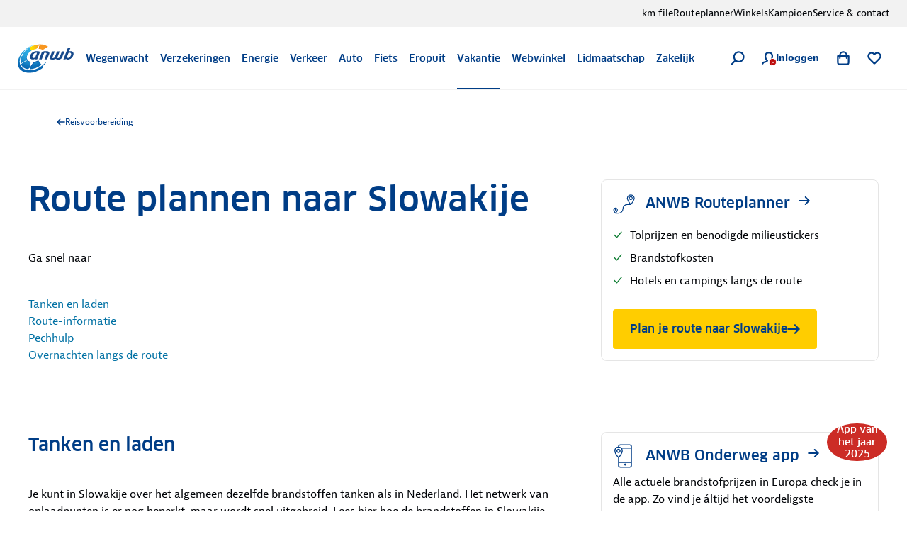

--- FILE ---
content_type: image/svg+xml
request_url: https://static.anwb.nl/poncho/icon/illustrative/route.svg
body_size: 440
content:
<svg xml:space="preserve" viewBox="0 0 32 32" xmlns="http://www.w3.org/2000/svg">
  <path d="M23.728 4.004a5.129 5.129 0 0 0-5.123 5.122c0 1.656 2.211 5.621 3.798 7.58H19.07a6.363 6.363 0 0 0-6.356 6.355 5.224 5.224 0 0 1-5.218 5.218H4.713c.872-1.205 1.824-3.039 1.824-3.816 0-1.664-1.354-3.018-3.019-3.018S.5 22.8.5 24.464c0 1.048 1.584 3.813 2.546 4.681.101.16.27.272.473.272h3.979a6.362 6.362 0 0 0 6.355-6.355 5.224 5.224 0 0 1 5.219-5.218h4.657c.21 0 .386-.119.484-.289.509-.463 1.286-1.494 2.329-3.101 1.532-2.36 2.309-4.152 2.309-5.327a5.13 5.13 0 0 0-5.123-5.123zM3.519 22.583c1.038 0 1.882.844 1.882 1.882 0 .801-1.233 2.658-1.897 3.528-.659-.852-1.867-2.717-1.867-3.528 0-1.038.844-1.882 1.882-1.882zm20.186-6.12c-1.07-1.261-3.962-5.441-3.962-7.337 0-2.197 1.788-3.985 3.986-3.985s3.985 1.788 3.985 3.985c0 1.855-2.95 6.033-4.009 7.337z"/>
  <path d="M23.728 6.276c-1.405 0-2.548 1.143-2.548 2.548s1.143 2.548 2.548 2.548c1.404 0 2.547-1.143 2.547-2.548s-1.142-2.548-2.547-2.548zm0 3.959c-.778 0-1.411-.633-1.411-1.411s.633-1.411 1.411-1.411 1.411.633 1.411 1.411-.633 1.411-1.411 1.411z"/>
  <circle cx="3.519" cy="24.302" r="1.065"/>
  <path d="M25.147 6.199c-.002.045-.014.088-.014.134 0 .024.006.046.007.07-.001-.024-.007-.046-.007-.07 0-.046.012-.089.014-.134z"/>
  <path d="M25.147 6.199c-.002.045-.014.088-.014.134 0 .024.006.046.007.07-.001-.024-.007-.046-.007-.07 0-.046.012-.089.014-.134z"/>
</svg>


--- FILE ---
content_type: application/javascript; charset=UTF-8
request_url: https://www.anwb.nl/_next/static/chunks/pages/_app-d3abaf2839407dc7.js
body_size: 228340
content:
try{!function(){var e="undefined"!=typeof window?window:"undefined"!=typeof global?global:"undefined"!=typeof globalThis?globalThis:"undefined"!=typeof self?self:{},t=(new e.Error).stack;t&&(e._sentryDebugIds=e._sentryDebugIds||{},e._sentryDebugIds[t]="b89af77d-d874-40ac-9aae-f372718a8667",e._sentryDebugIdIdentifier="sentry-dbid-b89af77d-d874-40ac-9aae-f372718a8667")}()}catch(e){}(self.webpackChunk_N_E=self.webpackChunk_N_E||[]).push([[2888],{40256:function(e,t,n){"use strict";n.d(t,{G:function(){return f}});var r=n(12062),i=n(74887),o=n(97597);class a{constructor(e,t){let n,r;n=e||new i.s,r=t||new i.s,this._stack=[{scope:n}],this._isolationScope=r}withScope(e){let t;let n=this._pushScope();try{t=e(n)}catch(e){throw this._popScope(),e}return(0,o.J8)(t)?t.then(e=>(this._popScope(),e),e=>{throw this._popScope(),e}):(this._popScope(),t)}getClient(){return this.getStackTop().client}getScope(){return this.getStackTop().scope}getIsolationScope(){return this._isolationScope}getStackTop(){return this._stack[this._stack.length-1]}_pushScope(){let e=this.getScope().clone();return this._stack.push({client:this.getClient(),scope:e}),e}_popScope(){return!(this._stack.length<=1)&&!!this._stack.pop()}}function s(){let e=(0,r.cu)(),t=(0,r.qA)(e);return t.stack=t.stack||new a((0,r.YO)("defaultCurrentScope",()=>new i.s),(0,r.YO)("defaultIsolationScope",()=>new i.s))}function u(e){return s().withScope(e)}function c(e,t){let n=s();return n.withScope(()=>(n.getStackTop().scope=e,t(e)))}function l(e){return s().withScope(()=>e(s().getIsolationScope()))}function f(e){let t=(0,r.qA)(e);return t.acs?t.acs:{withIsolationScope:l,withScope:u,withSetScope:c,withSetIsolationScope:(e,t)=>l(t),getCurrentScope:()=>s().getScope(),getIsolationScope:()=>s().getIsolationScope()}}},12062:function(e,t,n){"use strict";n.d(t,{YO:function(){return s},cu:function(){return o},qA:function(){return a}});var r=n(94674),i=n(43982);function o(){return a(i.GLOBAL_OBJ),i.GLOBAL_OBJ}function a(e){let t=e.__SENTRY__=e.__SENTRY__||{};return t.version=t.version||r.J,t[r.J]=t[r.J]||{}}function s(e,t,n=i.GLOBAL_OBJ){let o=n.__SENTRY__=n.__SENTRY__||{},a=o[r.J]=o[r.J]||{};return a[e]||(a[e]=t())}},14784:function(e,t,n){"use strict";n.d(t,{J:function(){return r}});let r="production"},82308:function(e,t,n){"use strict";n.d(t,{$e:function(){return l},XX:function(){return d},aF:function(){return u},lW:function(){return c},nZ:function(){return s},s3:function(){return f}});var r=n(40256),i=n(12062),o=n(74887),a=n(57592);function s(){let e=(0,i.cu)();return(0,r.G)(e).getCurrentScope()}function u(){let e=(0,i.cu)();return(0,r.G)(e).getIsolationScope()}function c(){return(0,i.YO)("globalScope",()=>new o.s)}function l(...e){let t=(0,i.cu)(),n=(0,r.G)(t);if(2===e.length){let[t,r]=e;return t?n.withSetScope(t,r):n.withScope(r)}return n.withScope(e[0])}function f(){return s().getClient()}function d(e){let{traceId:t,parentSpanId:n,propagationSpanId:r}=e.getPropagationContext(),i={trace_id:t,span_id:r||(0,a.M)()};return n&&(i.parent_span_id=n),i}},27021:function(e,t,n){"use strict";n.d(t,{X:function(){return r}});let r="undefined"==typeof __SENTRY_DEBUG__||__SENTRY_DEBUG__},44058:function(e,t,n){"use strict";n.d(t,{Qy:function(){return m},Tb:function(){return c},_k:function(){return h},cg:function(){return y},eN:function(){return f},uT:function(){return l},v:function(){return d},yj:function(){return g},yl:function(){return p}});var r=n(82308),i=n(27021),o=n(73527),a=n(70458),s=n(54853),u=n(43982);function c(e,t){return(0,r.nZ)().captureException(e,(0,s.U0)(t))}function l(e,t){let n="string"==typeof t?t:void 0,i="string"!=typeof t?{captureContext:t}:void 0;return(0,r.nZ)().captureMessage(e,n,i)}function f(e,t){return(0,r.nZ)().captureEvent(e,t)}function d(e,t){(0,r.aF)().setContext(e,t)}async function p(e){let t=(0,r.s3)();return t?t.flush(e):(i.X&&a.fF.warn("Cannot flush events. No client defined."),Promise.resolve(!1))}function h(){let e=(0,r.s3)();return e?.getOptions().enabled!==!1&&!!e?.getTransport()}function m(e){(0,r.aF)().addEventProcessor(e)}function g(e){let t=(0,r.aF)(),n=(0,r.nZ)(),{userAgent:i}=u.GLOBAL_OBJ.navigator||{},a=(0,o.Hv)({user:n.getUser()||t.getUser(),...i&&{userAgent:i},...e}),s=t.getSession();return s?.status==="ok"&&(0,o.CT)(s,{status:"exited"}),b(),t.setSession(a),a}function b(){let e=(0,r.aF)(),t=(0,r.nZ)().getSession()||e.getSession();t&&(0,o.RJ)(t),v(),e.setSession()}function v(){let e=(0,r.aF)(),t=(0,r.s3)(),n=e.getSession();n&&t&&t.captureSession(n)}function y(e=!1){if(e){b();return}v()}},74887:function(e,t,n){"use strict";n.d(t,{s:function(){return h}});var r=n(27021),i=n(73527),o=n(70458),a=n(97597),s=n(81290),u=n(23606),c=n(57592),l=n(78525),f=n(62141),d=n(64888),p=n(77524);class h{constructor(){this._notifyingListeners=!1,this._scopeListeners=[],this._eventProcessors=[],this._breadcrumbs=[],this._attachments=[],this._user={},this._tags={},this._attributes={},this._extra={},this._contexts={},this._sdkProcessingMetadata={},this._propagationContext={traceId:(0,c.H)(),sampleRand:(0,l.n0)()}}clone(){let e=new h;return e._breadcrumbs=[...this._breadcrumbs],e._tags={...this._tags},e._attributes={...this._attributes},e._extra={...this._extra},e._contexts={...this._contexts},this._contexts.flags&&(e._contexts.flags={values:[...this._contexts.flags.values]}),e._user=this._user,e._level=this._level,e._session=this._session,e._transactionName=this._transactionName,e._fingerprint=this._fingerprint,e._eventProcessors=[...this._eventProcessors],e._attachments=[...this._attachments],e._sdkProcessingMetadata={...this._sdkProcessingMetadata},e._propagationContext={...this._propagationContext},e._client=this._client,e._lastEventId=this._lastEventId,(0,f.D)(e,(0,f.Y)(this)),e}setClient(e){this._client=e}setLastEventId(e){this._lastEventId=e}getClient(){return this._client}lastEventId(){return this._lastEventId}addScopeListener(e){this._scopeListeners.push(e)}addEventProcessor(e){return this._eventProcessors.push(e),this}setUser(e){return this._user=e||{email:void 0,id:void 0,ip_address:void 0,username:void 0},this._session&&(0,i.CT)(this._session,{user:e}),this._notifyScopeListeners(),this}getUser(){return this._user}setTags(e){return this._tags={...this._tags,...e},this._notifyScopeListeners(),this}setTag(e,t){return this.setTags({[e]:t})}setAttributes(e){return this._attributes={...this._attributes,...e},this._notifyScopeListeners(),this}setAttribute(e,t){return this.setAttributes({[e]:t})}removeAttribute(e){return e in this._attributes&&(delete this._attributes[e],this._notifyScopeListeners()),this}setExtras(e){return this._extra={...this._extra,...e},this._notifyScopeListeners(),this}setExtra(e,t){return this._extra={...this._extra,[e]:t},this._notifyScopeListeners(),this}setFingerprint(e){return this._fingerprint=e,this._notifyScopeListeners(),this}setLevel(e){return this._level=e,this._notifyScopeListeners(),this}setTransactionName(e){return this._transactionName=e,this._notifyScopeListeners(),this}setContext(e,t){return null===t?delete this._contexts[e]:this._contexts[e]=t,this._notifyScopeListeners(),this}setSession(e){return e?this._session=e:delete this._session,this._notifyScopeListeners(),this}getSession(){return this._session}update(e){if(!e)return this;let t="function"==typeof e?e(this):e,{tags:n,attributes:r,extra:i,user:o,contexts:s,level:u,fingerprint:c=[],propagationContext:l}=(t instanceof h?t.getScopeData():(0,a.PO)(t)?e:void 0)||{};return this._tags={...this._tags,...n},this._attributes={...this._attributes,...r},this._extra={...this._extra,...i},this._contexts={...this._contexts,...s},o&&Object.keys(o).length&&(this._user=o),u&&(this._level=u),c.length&&(this._fingerprint=c),l&&(this._propagationContext=l),this}clear(){return this._breadcrumbs=[],this._tags={},this._attributes={},this._extra={},this._user={},this._contexts={},this._level=void 0,this._transactionName=void 0,this._fingerprint=void 0,this._session=void 0,(0,f.D)(this,void 0),this._attachments=[],this.setPropagationContext({traceId:(0,c.H)(),sampleRand:(0,l.n0)()}),this._notifyScopeListeners(),this}addBreadcrumb(e,t){let n="number"==typeof t?t:100;if(n<=0)return this;let r={timestamp:(0,p.yW)(),...e,message:e.message?(0,d.$G)(e.message,2048):e.message};return this._breadcrumbs.push(r),this._breadcrumbs.length>n&&(this._breadcrumbs=this._breadcrumbs.slice(-n),this._client?.recordDroppedEvent("buffer_overflow","log_item")),this._notifyScopeListeners(),this}getLastBreadcrumb(){return this._breadcrumbs[this._breadcrumbs.length-1]}clearBreadcrumbs(){return this._breadcrumbs=[],this._notifyScopeListeners(),this}addAttachment(e){return this._attachments.push(e),this}clearAttachments(){return this._attachments=[],this}getScopeData(){return{breadcrumbs:this._breadcrumbs,attachments:this._attachments,contexts:this._contexts,tags:this._tags,attributes:this._attributes,extra:this._extra,user:this._user,level:this._level,fingerprint:this._fingerprint||[],eventProcessors:this._eventProcessors,propagationContext:this._propagationContext,sdkProcessingMetadata:this._sdkProcessingMetadata,transactionName:this._transactionName,span:(0,f.Y)(this)}}setSDKProcessingMetadata(e){return this._sdkProcessingMetadata=(0,s.T)(this._sdkProcessingMetadata,e,2),this}setPropagationContext(e){return this._propagationContext=e,this}getPropagationContext(){return this._propagationContext}captureException(e,t){let n=t?.event_id||(0,u.DM)();if(!this._client)return r.X&&o.fF.warn("No client configured on scope - will not capture exception!"),n;let i=Error("Sentry syntheticException");return this._client.captureException(e,{originalException:e,syntheticException:i,...t,event_id:n},this),n}captureMessage(e,t,n){let i=n?.event_id||(0,u.DM)();if(!this._client)return r.X&&o.fF.warn("No client configured on scope - will not capture message!"),i;let a=n?.syntheticException??Error(e);return this._client.captureMessage(e,t,{originalException:e,syntheticException:a,...n,event_id:i},this),i}captureEvent(e,t){let n=t?.event_id||(0,u.DM)();return this._client?this._client.captureEvent(e,{...t,event_id:n},this):r.X&&o.fF.warn("No client configured on scope - will not capture event!"),n}_notifyScopeListeners(){this._notifyingListeners||(this._notifyingListeners=!0,this._scopeListeners.forEach(e=>{e(this)}),this._notifyingListeners=!1)}}},81663:function(e,t,n){"use strict";n.d(t,{$J:function(){return a},E1:function(){return c},JQ:function(){return p},S3:function(){return s},TE:function(){return i},Wb:function(){return l},Zj:function(){return r},iT:function(){return o},ju:function(){return u},lH:function(){return h},p6:function(){return d},xF:function(){return f}});let r="sentry.source",i="sentry.sample_rate",o="sentry.previous_trace_sample_rate",a="sentry.op",s="sentry.origin",u="sentry.idle_span_finish_reason",c="sentry.measurement_unit",l="sentry.measurement_value",f="sentry.custom_span_name",d="sentry.profile_id",p="sentry.exclusive_time",h="sentry.link.type"},73527:function(e,t,n){"use strict";n.d(t,{CT:function(){return a},Hv:function(){return o},RJ:function(){return s}});var r=n(23606),i=n(77524);function o(e){let t=(0,i.ph)(),n={sid:(0,r.DM)(),init:!0,timestamp:t,started:t,duration:0,status:"ok",errors:0,ignoreDuration:!1,toJSON:()=>({sid:`${n.sid}`,init:n.init,started:new Date(1e3*n.started).toISOString(),timestamp:new Date(1e3*n.timestamp).toISOString(),status:n.status,errors:n.errors,did:"number"==typeof n.did||"string"==typeof n.did?`${n.did}`:void 0,duration:n.duration,abnormal_mechanism:n.abnormal_mechanism,attrs:{release:n.release,environment:n.environment,ip_address:n.ipAddress,user_agent:n.userAgent}})};return e&&a(n,e),n}function a(e,t={}){if(!t.user||(!e.ipAddress&&t.user.ip_address&&(e.ipAddress=t.user.ip_address),e.did||t.did||(e.did=t.user.id||t.user.email||t.user.username)),e.timestamp=t.timestamp||(0,i.ph)(),t.abnormal_mechanism&&(e.abnormal_mechanism=t.abnormal_mechanism),t.ignoreDuration&&(e.ignoreDuration=t.ignoreDuration),t.sid&&(e.sid=32===t.sid.length?t.sid:(0,r.DM)()),void 0!==t.init&&(e.init=t.init),!e.did&&t.did&&(e.did=`${t.did}`),"number"==typeof t.started&&(e.started=t.started),e.ignoreDuration)e.duration=void 0;else if("number"==typeof t.duration)e.duration=t.duration;else{let t=e.timestamp-e.started;e.duration=t>=0?t:0}t.release&&(e.release=t.release),t.environment&&(e.environment=t.environment),!e.ipAddress&&t.ipAddress&&(e.ipAddress=t.ipAddress),!e.userAgent&&t.userAgent&&(e.userAgent=t.userAgent),"number"==typeof t.errors&&(e.errors=t.errors),t.status&&(e.status=t.status)}function s(e,t){let n={};t?n={status:t}:"ok"===e.status&&(n={status:"exited"}),a(e,n)}},35926:function(e,t,n){"use strict";n.d(t,{CG:function(){return m},Lh:function(){return p},jC:function(){return g}});var r=n(14784),i=n(82308),o=n(81663),a=n(55562),s=n(75607),u=n(81268),c=n(86353),l=n(34122),f=n(97406);let d="_frozenDsc";function p(e,t){(0,c.xp)(e,d,t)}function h(e,t){let n=t.getOptions(),{publicKey:i}=t.getDsn()||{},o={environment:n.environment||r.J,release:n.release,public_key:i,trace_id:e,org_id:(0,s.du)(t)};return t.emit("createDsc",o),o}function m(e,t){let n=t.getPropagationContext();return n.dsc||h(n.traceId,e)}function g(e){let t=(0,i.s3)();if(!t)return{};let n=(0,l.Gx)(e),r=(0,l.XU)(n),s=r.data,c=n.spanContext().traceState,p=c?.get("sentry.sample_rate")??s[o.TE]??s[o.iT];function m(e){return("number"==typeof p||"string"==typeof p)&&(e.sample_rate=`${p}`),e}let g=n[d];if(g)return m(g);let b=c?.get("sentry.dsc"),v=b&&(0,a.EN)(b);if(v)return m(v);let y=h(e.spanContext().traceId,t),_=s[o.Zj],S=r.description;return"url"!==_&&S&&(y.transaction=S),(0,u.f)()&&(y.sampled=String((0,l.Tt)(n)),y.sample_rand=c?.get("sentry.sample_rand")??f.I(n).scope?.getPropagationContext().sampleRand.toString()),m(y),t.emit("createDsc",y,n),y}},45606:function(e,t,n){"use strict";n.d(t,{OP:function(){return i},Q0:function(){return a},jt:function(){return o},pq:function(){return r}});let r=0,i=1,o=2;function a(e,t){e.setAttribute("http.response.status_code",t);let n=function(e){if(e<400&&e>=100)return{code:i};if(e>=400&&e<500)switch(e){case 401:return{code:o,message:"unauthenticated"};case 403:return{code:o,message:"permission_denied"};case 404:return{code:o,message:"not_found"};case 409:return{code:o,message:"already_exists"};case 413:return{code:o,message:"failed_precondition"};case 429:return{code:o,message:"resource_exhausted"};case 499:return{code:o,message:"cancelled"};default:return{code:o,message:"invalid_argument"}}if(e>=500&&e<600)switch(e){case 501:return{code:o,message:"unimplemented"};case 503:return{code:o,message:"unavailable"};case 504:return{code:o,message:"deadline_exceeded"}}return{code:o,message:"internal_error"}}(t);"unknown_error"!==n.message&&e.setStatus(n)}},97406:function(e,t,n){"use strict";n.d(t,{I:function(){return u},Y:function(){return s}});var r=n(86353),i=n(43982);let o="_sentryScope",a="_sentryIsolationScope";function s(e,t,n){e&&((0,r.xp)(e,a,function(e){try{let t=i.GLOBAL_OBJ.WeakRef;if("function"==typeof t)return new t(e)}catch{}return e}(n)),(0,r.xp)(e,o,t))}function u(e){return{scope:e[o],isolationScope:function(e){if(e){if("object"==typeof e&&"deref"in e&&"function"==typeof e.deref)try{return e.deref()}catch{return}return e}}(e[a])}}},55562:function(e,t,n){"use strict";n.d(t,{EN:function(){return u},IQ:function(){return c},XM:function(){return l},lq:function(){return a}});var r=n(27021),i=n(70458),o=n(97597);let a="sentry-",s=/^sentry-/;function u(e){let t=l(e);if(!t)return;let n=Object.entries(t).reduce((e,[t,n])=>(t.match(s)&&(e[t.slice(a.length)]=n),e),{});return Object.keys(n).length>0?n:void 0}function c(e){if(e)return function(e){if(0!==Object.keys(e).length)return Object.entries(e).reduce((e,[t,n],o)=>{let a=`${encodeURIComponent(t)}=${encodeURIComponent(n)}`,s=0===o?a:`${e},${a}`;return s.length>8192?(r.X&&i.fF.warn(`Not adding key: ${t} with val: ${n} to baggage header due to exceeding baggage size limits.`),e):s},"")}(Object.entries(e).reduce((e,[t,n])=>(n&&(e[`${a}${t}`]=n),e),{}))}function l(e){return e&&((0,o.HD)(e)||Array.isArray(e))?Array.isArray(e)?e.reduce((e,t)=>(Object.entries(f(t)).forEach(([t,n])=>{e[t]=n}),e),{}):f(e):void 0}function f(e){return e.split(",").map(e=>{let t=e.indexOf("=");return -1===t?[]:[e.slice(0,t),e.slice(t+1)].map(e=>{try{return decodeURIComponent(e.trim())}catch{return}})}).reduce((e,[t,n])=>(t&&n&&(e[t]=n),e),{})}},48001:function(e,t,n){"use strict";n.d(t,{Rt:function(){return o},iY:function(){return s},l4:function(){return a}});var r=n(97597);let i=n(43982).GLOBAL_OBJ;function o(e,t={}){if(!e)return"<unknown>";try{let n,o=e,a=[],s=0,u=0,c=Array.isArray(t)?t:t.keyAttrs,l=!Array.isArray(t)&&t.maxStringLength||80;for(;o&&s++<5&&(n=function(e,t){let n=[];if(!e?.tagName)return"";if(i.HTMLElement&&e instanceof HTMLElement&&e.dataset){if(e.dataset.sentryComponent)return e.dataset.sentryComponent;if(e.dataset.sentryElement)return e.dataset.sentryElement}n.push(e.tagName.toLowerCase());let o=t?.length?t.filter(t=>e.getAttribute(t)).map(t=>[t,e.getAttribute(t)]):null;if(o?.length)o.forEach(e=>{n.push(`[${e[0]}="${e[1]}"]`)});else{e.id&&n.push(`#${e.id}`);let t=e.className;if(t&&(0,r.HD)(t))for(let e of t.split(/\s+/))n.push(`.${e}`)}for(let t of["aria-label","type","name","title","alt"]){let r=e.getAttribute(t);r&&n.push(`[${t}="${r}"]`)}return n.join("")}(o,c),"html"!==n&&(!(s>1)||!(u+3*a.length+n.length>=l)));)a.push(n),u+=n.length,o=o.parentNode;return a.reverse().join(" > ")}catch{return"<unknown>"}}function a(){try{return i.document.location.href}catch{return""}}function s(e){if(!i.HTMLElement)return null;let t=e;for(let e=0;e<5&&t;e++){if(t instanceof HTMLElement){if(t.dataset.sentryComponent)return t.dataset.sentryComponent;if(t.dataset.sentryElement)return t.dataset.sentryElement}t=t.parentNode}return null}},70458:function(e,t,n){"use strict";n.d(t,{Cf:function(){return u},LD:function(){return s},RU:function(){return a},fF:function(){return d}});var r=n(12062),i=n(27021),o=n(43982);let a=["debug","info","warn","error","log","assert","trace"],s={};function u(e){if(!("console"in o.GLOBAL_OBJ))return e();let t=o.GLOBAL_OBJ.console,n={},r=Object.keys(s);r.forEach(e=>{let r=s[e];n[e]=t[e],t[e]=r});try{return e()}finally{r.forEach(e=>{t[e]=n[e]})}}function c(){return f().enabled}function l(e,...t){i.X&&c()&&u(()=>{o.GLOBAL_OBJ.console[e](`Sentry Logger [${e}]:`,...t)})}function f(){return i.X?(0,r.YO)("loggerSettings",()=>({enabled:!1})):{enabled:!1}}let d={enable:function(){f().enabled=!0},disable:function(){f().enabled=!1},isEnabled:c,log:function(...e){l("log",...e)},warn:function(...e){l("warn",...e)},error:function(...e){l("error",...e)}}},75607:function(e,t,n){"use strict";n.d(t,{RA:function(){return s},U4:function(){return u},du:function(){return l},vK:function(){return f}});var r=n(27021),i=n(70458);let o=/^o(\d+)\./,a=/^(?:(\w+):)\/\/(?:(\w+)(?::(\w+)?)?@)((?:\[[:.%\w]+\]|[\w.-]+))(?::(\d+))?\/(.+)/;function s(e,t=!1){let{host:n,path:r,pass:i,port:o,projectId:a,protocol:s,publicKey:u}=e;return`${s}://${u}${t&&i?`:${i}`:""}@${n}${o?`:${o}`:""}/${r?`${r}/`:r}${a}`}function u(e){let t=a.exec(e);if(!t){(0,i.Cf)(()=>{console.error(`Invalid Sentry Dsn: ${e}`)});return}let[n,r,o="",s="",u="",l=""]=t.slice(1),f="",d=l,p=d.split("/");if(p.length>1&&(f=p.slice(0,-1).join("/"),d=p.pop()),d){let e=d.match(/^\d+/);e&&(d=e[0])}return c({host:s,pass:o,path:f,projectId:d,port:u,protocol:n,publicKey:r})}function c(e){return{protocol:e.protocol,publicKey:e.publicKey||"",pass:e.pass||"",host:e.host,port:e.port||"",path:e.path||"",projectId:e.projectId}}function l(e){let t;let n=e.getOptions(),{host:r}=e.getDsn()||{};return n.orgId?t=String(n.orgId):r&&(t=function(e){let t=e.match(o);return t?.[1]}(r)),t}function f(e){let t="string"==typeof e?u(e):c(e);if(t&&function(e){if(!r.X)return!0;let{port:t,projectId:n,protocol:o}=e;return!["protocol","publicKey","host","projectId"].find(t=>!e[t]&&(i.fF.error(`Invalid Sentry Dsn: ${t} missing`),!0))&&(n.match(/^\d+$/)?"http"===o||"https"===o?!(t&&isNaN(parseInt(t,10)))||(i.fF.error(`Invalid Sentry Dsn: Invalid port ${t}`),!1):(i.fF.error(`Invalid Sentry Dsn: Invalid protocol ${o}`),!1):(i.fF.error(`Invalid Sentry Dsn: Invalid projectId ${n}`),!1))}(t))return t}},47048:function(e,t,n){"use strict";function r(){return"undefined"!=typeof __SENTRY_BROWSER_BUNDLE__&&!!__SENTRY_BROWSER_BUNDLE__}function i(){return"npm"}n.d(t,{S:function(){return i},n:function(){return r}})},81268:function(e,t,n){"use strict";n.d(t,{f:function(){return i}});var r=n(82308);function i(e){if("boolean"==typeof __SENTRY_TRACING__&&!__SENTRY_TRACING__)return!1;let t=e||r.s3()?.getOptions();return!!t&&(null!=t.tracesSampleRate||!!t.tracesSampler)}},97597:function(e,t,n){"use strict";n.d(t,{Cy:function(){return b},HD:function(){return c},J8:function(){return g},Kj:function(){return m},Le:function(){return l},PO:function(){return d},TX:function(){return s},V9:function(){return v},VW:function(){return a},VZ:function(){return i},cO:function(){return p},fm:function(){return u},gJ:function(){return _},kK:function(){return h},pt:function(){return f},y1:function(){return y}});let r=Object.prototype.toString;function i(e){switch(r.call(e)){case"[object Error]":case"[object Exception]":case"[object DOMException]":case"[object WebAssembly.Exception]":return!0;default:return v(e,Error)}}function o(e,t){return r.call(e)===`[object ${t}]`}function a(e){return o(e,"ErrorEvent")}function s(e){return o(e,"DOMError")}function u(e){return o(e,"DOMException")}function c(e){return o(e,"String")}function l(e){return"object"==typeof e&&null!==e&&"__sentry_template_string__"in e&&"__sentry_template_values__"in e}function f(e){return null===e||l(e)||"object"!=typeof e&&"function"!=typeof e}function d(e){return o(e,"Object")}function p(e){return"undefined"!=typeof Event&&v(e,Event)}function h(e){return"undefined"!=typeof Element&&v(e,Element)}function m(e){return o(e,"RegExp")}function g(e){return!!(e?.then&&"function"==typeof e.then)}function b(e){return d(e)&&"nativeEvent"in e&&"preventDefault"in e&&"stopPropagation"in e}function v(e,t){try{return e instanceof t}catch{return!1}}function y(e){return!!("object"==typeof e&&null!==e&&(e.__isVue||e._isVue||e.__v_isVNode))}function _(e){return"undefined"!=typeof Request&&v(e,Request)}},81290:function(e,t,n){"use strict";n.d(t,{T:function(){return function e(t,n,r=2){if(!n||"object"!=typeof n||r<=0)return n;if(t&&0===Object.keys(n).length)return t;let i={...t};for(let t in n)Object.prototype.hasOwnProperty.call(n,t)&&(i[t]=e(i[t],n[t],r-1));return i}}})},23606:function(e,t,n){"use strict";let r;n.d(t,{DM:function(){return s},Db:function(){return l},EG:function(){return f},YO:function(){return d},jH:function(){return c}});var i=n(86353),o=n(78525),a=n(43982);function s(e=function(){let e=a.GLOBAL_OBJ;return e.crypto||e.msCrypto}()){try{if(e?.randomUUID)return(0,o.Ab)(()=>e.randomUUID()).replace(/-/g,"")}catch{}return r||(r="10000000100040008000100000000000"),r.replace(/[018]/g,e=>(e^(15&16*(0,o.n0)())>>e/4).toString(16))}function u(e){return e.exception?.values?.[0]}function c(e){let{message:t,event_id:n}=e;if(t)return t;let r=u(e);return r?r.type&&r.value?`${r.type}: ${r.value}`:r.type||r.value||n||"<unknown>":n||"<unknown>"}function l(e,t,n){let r=e.exception=e.exception||{},i=r.values=r.values||[],o=i[0]=i[0]||{};o.value||(o.value=t||""),o.type||(o.type=n||"Error")}function f(e,t){let n=u(e);if(!n)return;let r=n.mechanism;if(n.mechanism={type:"generic",handled:!0,...r,...t},t&&"data"in t){let e={...r?.data,...t.data};n.mechanism.data=e}}function d(e){if(function(e){try{return e.__sentry_captured__}catch{}}(e))return!0;try{(0,i.xp)(e,"__sentry_captured__",!0)}catch{}return!1}},43606:function(e,t,n){"use strict";n.d(t,{K:function(){return o}});var r=n(47048);e=n.hmd(e);var i=n(73656);function o(){return!(0,r.n)()&&"[object process]"===Object.prototype.toString.call(void 0!==i?i:0)}},4560:function(e,t,n){"use strict";n.d(t,{Fv:function(){return a},Qy:function(){return function e(t,n=3,r=102400){let i=a(t,n);return~-encodeURI(JSON.stringify(i)).split(/%..|./).length>r?e(t,n-1,r):i}}});var r=n(97597),i=n(86353),o=n(16554);function a(e,t=100,a=Infinity){try{return function e(t,a,s=Infinity,u=Infinity,c=function(){let e=new WeakSet;return[function(t){return!!e.has(t)||(e.add(t),!1)},function(t){e.delete(t)}]}()){let[l,f]=c;if(null==a||["boolean","string"].includes(typeof a)||"number"==typeof a&&Number.isFinite(a))return a;let d=function(e,t){try{if("domain"===e&&t&&"object"==typeof t&&t._events)return"[Domain]";if("domainEmitter"===e)return"[DomainEmitter]";if(void 0!==n.g&&t===n.g)return"[Global]";if("undefined"!=typeof window&&t===window)return"[Window]";if("undefined"!=typeof document&&t===document)return"[Document]";if((0,r.y1)(t))return(0,o.Jh)(t);if((0,r.Cy)(t))return"[SyntheticEvent]";if("number"==typeof t&&!Number.isFinite(t))return`[${t}]`;if("function"==typeof t)return`[Function: ${(0,o.$P)(t)}]`;if("symbol"==typeof t)return`[${String(t)}]`;if("bigint"==typeof t)return`[BigInt: ${String(t)}]`;let i=function(e){let t=Object.getPrototypeOf(e);return t?.constructor?t.constructor.name:"null prototype"}(t);if(/^HTML(\w*)Element$/.test(i))return`[HTMLElement: ${i}]`;return`[object ${i}]`}catch(e){return`**non-serializable** (${e})`}}(t,a);if(!d.startsWith("[object "))return d;if(a.__sentry_skip_normalization__)return a;let p="number"==typeof a.__sentry_override_normalization_depth__?a.__sentry_override_normalization_depth__:s;if(0===p)return d.replace("object ","");if(l(a))return"[Circular ~]";if(a&&"function"==typeof a.toJSON)try{let t=a.toJSON();return e("",t,p-1,u,c)}catch{}let h=Array.isArray(a)?[]:{},m=0,g=(0,i.Sh)(a);for(let t in g){if(!Object.prototype.hasOwnProperty.call(g,t))continue;if(m>=u){h[t]="[MaxProperties ~]";break}let n=g[t];h[t]=e(t,n,p-1,u,c),m++}return f(a),h}("",e,t,a)}catch(e){return{ERROR:`**non-serializable** (${e})`}}}},86353:function(e,t,n){"use strict";n.d(t,{$Q:function(){return c},HK:function(){return l},Sh:function(){return f},hl:function(){return s},xp:function(){return u},zf:function(){return h}});var r=n(27021),i=n(48001),o=n(70458),a=n(97597);function s(e,t,n){if(!(t in e))return;let i=e[t];if("function"!=typeof i)return;let a=n(i);"function"==typeof a&&c(a,i);try{e[t]=a}catch{r.X&&o.fF.log(`Failed to replace method "${t}" in object`,e)}}function u(e,t,n){try{Object.defineProperty(e,t,{value:n,writable:!0,configurable:!0})}catch{r.X&&o.fF.log(`Failed to add non-enumerable property "${t}" to object`,e)}}function c(e,t){try{let n=t.prototype||{};e.prototype=t.prototype=n,u(e,"__sentry_original__",t)}catch{}}function l(e){return e.__sentry_original__}function f(e){if((0,a.VZ)(e))return{message:e.message,name:e.name,stack:e.stack,...p(e)};if(!(0,a.cO)(e))return e;{let t={type:e.type,target:d(e.target),currentTarget:d(e.currentTarget),...p(e)};return"undefined"!=typeof CustomEvent&&(0,a.V9)(e,CustomEvent)&&(t.detail=e.detail),t}}function d(e){try{return(0,a.kK)(e)?(0,i.Rt)(e):Object.prototype.toString.call(e)}catch{return"<unknown>"}}function p(e){if("object"!=typeof e||null===e)return{};{let t={};for(let n in e)Object.prototype.hasOwnProperty.call(e,n)&&(t[n]=e[n]);return t}}function h(e){let t=Object.keys(f(e));return t.sort(),t[0]?t.join(", "):"[object has no keys]"}},81270:function(e,t,n){"use strict";function r(e){if("boolean"==typeof e)return Number(e);let t="string"==typeof e?parseFloat(e):e;if(!("number"!=typeof t||isNaN(t))&&!(t<0)&&!(t>1))return t}n.d(t,{o:function(){return r}})},54853:function(e,t,n){"use strict";let r,i,o,a;n.d(t,{U0:function(){return T},R:function(){return k}});var s=n(14784),u=n(27021),c=n(70458),l=n(97597),f=n(66502),d=n(74887),p=n(43982),h=n(23606),m=n(4560),g=n(82308),b=n(35926),v=n(81290),y=n(34122);function _(e,t){let{extra:n,tags:r,attributes:i,user:o,contexts:a,level:s,sdkProcessingMetadata:u,breadcrumbs:c,fingerprint:l,eventProcessors:f,attachments:d,propagationContext:p,transactionName:h,span:m}=t;S(e,"extra",n),S(e,"tags",r),S(e,"attributes",i),S(e,"user",o),S(e,"contexts",a),e.sdkProcessingMetadata=(0,v.T)(e.sdkProcessingMetadata,u,2),s&&(e.level=s),h&&(e.transactionName=h),m&&(e.span=m),c.length&&(e.breadcrumbs=[...e.breadcrumbs,...c]),l.length&&(e.fingerprint=[...e.fingerprint,...l]),f.length&&(e.eventProcessors=[...e.eventProcessors,...f]),d.length&&(e.attachments=[...e.attachments,...d]),e.propagationContext={...e.propagationContext,...p}}function S(e,t,n){e[t]=(0,v.T)(e[t],n,1)}var x=n(64888),w=n(77524);function k(e,t,n,v,S,k){let{normalizeDepth:T=3,normalizeMaxBreadth:P=1e3}=e,E={...t,event_id:t.event_id||n.event_id||(0,h.DM)(),timestamp:t.timestamp||(0,w.yW)()},C=n.integrations||e.integrations.map(e=>e.name);(function(e,t){let{environment:n,release:r,dist:i,maxValueLength:o}=t;e.environment=e.environment||n||s.J,!e.release&&r&&(e.release=r),!e.dist&&i&&(e.dist=i);let a=e.request;a?.url&&o&&(a.url=(0,x.$G)(a.url,o)),o&&e.exception?.values?.forEach(e=>{e.value&&(e.value=x.$G(e.value,o))})})(E,e),C.length>0&&(E.sdk=E.sdk||{},E.sdk.integrations=[...E.sdk.integrations||[],...C]),S&&S.emit("applyFrameMetadata",t),void 0===t.type&&function(e,t){let n=function(e){let t=p.GLOBAL_OBJ._sentryDebugIds,n=p.GLOBAL_OBJ._debugIds;if(!t&&!n)return{};let s=t?Object.keys(t):[],u=n?Object.keys(n):[];if(a&&s.length===i&&u.length===o)return a;i=s.length,o=u.length,a={},r||(r={});let c=(t,n)=>{for(let i of t){let t=n[i],o=r?.[i];if(o&&a&&t)a[o[0]]=t,r&&(r[i]=[o[0],t]);else if(t){let n=e(i);for(let e=n.length-1;e>=0;e--){let o=n[e],s=o?.filename;if(s&&a&&r){a[s]=t,r[i]=[s,t];break}}}}};return t&&c(s,t),n&&c(u,n),a}(t);e.exception?.values?.forEach(e=>{e.stacktrace?.frames?.forEach(e=>{e.filename&&(e.debug_id=n[e.filename])})})}(E,e.stackParser);let I=function(e,t){if(!t)return e;let n=e?e.clone():new d.s;return n.update(t),n}(v,n.captureContext);n.mechanism&&(0,h.EG)(E,n.mechanism);let O=S?S.getEventProcessors():[],F=function(e,t){let n=(0,g.lW)().getScopeData();return e&&_(n,e.getScopeData()),t&&_(n,t.getScopeData()),n}(k,I),A=[...n.attachments||[],...F.attachments];return A.length&&(n.attachments=A),!function(e,t){let{fingerprint:n,span:r,breadcrumbs:i,sdkProcessingMetadata:o}=t;(function(e,t){let{extra:n,tags:r,user:i,contexts:o,level:a,transactionName:s}=t;Object.keys(n).length&&(e.extra={...n,...e.extra}),Object.keys(r).length&&(e.tags={...r,...e.tags}),Object.keys(i).length&&(e.user={...i,...e.user}),Object.keys(o).length&&(e.contexts={...o,...e.contexts}),a&&(e.level=a),s&&"transaction"!==e.type&&(e.transaction=s)})(e,t),r&&function(e,t){e.contexts={trace:(0,y.wy)(t),...e.contexts},e.sdkProcessingMetadata={dynamicSamplingContext:(0,b.jC)(t),...e.sdkProcessingMetadata};let n=(0,y.Gx)(t),r=(0,y.XU)(n).description;r&&!e.transaction&&"transaction"===e.type&&(e.transaction=r)}(e,r),e.fingerprint=e.fingerprint?Array.isArray(e.fingerprint)?e.fingerprint:[e.fingerprint]:[],n&&(e.fingerprint=e.fingerprint.concat(n)),e.fingerprint.length||delete e.fingerprint,function(e,t){let n=[...e.breadcrumbs||[],...t];e.breadcrumbs=n.length?n:void 0}(e,i),e.sdkProcessingMetadata={...e.sdkProcessingMetadata,...o}}(E,F),(function(e,t,n,r=0){try{let i=function e(t,n,r,i){let o=r[i];if(!t||!o)return t;let a=o({...t},n);return(u.X&&null===a&&c.fF.log(`Event processor "${o.id||"?"}" dropped event`),(0,l.J8)(a))?a.then(t=>e(t,n,r,i+1)):e(a,n,r,i+1)}(t,n,e,r);return(0,l.J8)(i)?i:(0,f.WD)(i)}catch(e){return(0,f.$2)(e)}})([...O,...F.eventProcessors],E,n).then(e=>(e&&function(e){let t={};if(e.exception?.values?.forEach(e=>{e.stacktrace?.frames?.forEach(e=>{e.debug_id&&(e.abs_path?t[e.abs_path]=e.debug_id:e.filename&&(t[e.filename]=e.debug_id),delete e.debug_id)})}),0===Object.keys(t).length)return;e.debug_meta=e.debug_meta||{},e.debug_meta.images=e.debug_meta.images||[];let n=e.debug_meta.images;Object.entries(t).forEach(([e,t])=>{n.push({type:"sourcemap",code_file:e,debug_id:t})})}(e),"number"==typeof T&&T>0)?function(e,t,n){if(!e)return null;let r={...e,...e.breadcrumbs&&{breadcrumbs:e.breadcrumbs.map(e=>({...e,...e.data&&{data:(0,m.Fv)(e.data,t,n)}}))},...e.user&&{user:(0,m.Fv)(e.user,t,n)},...e.contexts&&{contexts:(0,m.Fv)(e.contexts,t,n)},...e.extra&&{extra:(0,m.Fv)(e.extra,t,n)}};return e.contexts?.trace&&r.contexts&&(r.contexts.trace=e.contexts.trace,e.contexts.trace.data&&(r.contexts.trace.data=(0,m.Fv)(e.contexts.trace.data,t,n))),e.spans&&(r.spans=e.spans.map(e=>({...e,...e.data&&{data:(0,m.Fv)(e.data,t,n)}}))),e.contexts?.flags&&r.contexts&&(r.contexts.flags=(0,m.Fv)(e.contexts.flags,3,n)),r}(e,T,P):e)}function T(e){return e?e instanceof d.s||"function"==typeof e||Object.keys(e).some(e=>P.includes(e))?{captureContext:e}:e:void 0}let P=["user","level","extra","contexts","tags","fingerprint","propagationContext"]},57592:function(e,t,n){"use strict";n.d(t,{H:function(){return i},M:function(){return o}});var r=n(23606);function i(){return(0,r.DM)()}function o(){return(0,r.DM)().substring(16)}},78525:function(e,t,n){"use strict";let r;n.d(t,{Ab:function(){return o},lk:function(){return s},n0:function(){return a}});var i=n(43982);function o(e){if(void 0!==r)return r?r(e):e();let t=Symbol.for("__SENTRY_SAFE_RANDOM_ID_WRAPPER__"),n=i.GLOBAL_OBJ;return t in n&&"function"==typeof n[t]?(r=n[t])(e):(r=null,e())}function a(){return o(()=>Math.random())}function s(){return o(()=>Date.now())}},62141:function(e,t,n){"use strict";n.d(t,{D:function(){return o},Y:function(){return a}});var r=n(86353);let i="_sentrySpan";function o(e,t){t?(0,r.xp)(e,i,t):delete e[i]}function a(e){return e[i]}},34122:function(e,t,n){"use strict";n.d(t,{$k:function(){return w},Dp:function(){return A},FF:function(){return x},Gx:function(){return z},HN:function(){return N},HR:function(){return v},Hb:function(){return _},R6:function(){return R},Tt:function(){return P},XU:function(){return T},_4:function(){return E},ed:function(){return F},i0:function(){return g},j5:function(){return O},jN:function(){return S},ve:function(){return m},wy:function(){return y}});var r=n(40256),i=n(12062),o=n(82308),a=n(81663),s=n(45606),u=n(97406),c=n(86353),l=n(57592),f=n(77524),d=n(8673),p=n(70458),h=n(62141);let m=0,g=1,b=!1;function v(e){let{spanId:t,traceId:n}=e.spanContext(),{data:r,op:i,parent_span_id:o,status:a,origin:s,links:u}=T(e);return{parent_span_id:o,span_id:t,trace_id:n,data:r,op:i,status:a,origin:s,links:u}}function y(e){let{spanId:t,traceId:n,isRemote:r}=e.spanContext(),i=r?t:T(e).parent_span_id,o=(0,u.I)(e).scope;return{parent_span_id:i,span_id:r?o?.getPropagationContext().propagationSpanId||(0,l.M)():t,trace_id:n}}function _(e){let{traceId:t,spanId:n}=e.spanContext(),r=P(e);return(0,d.$p)(t,n,r)}function S(e){let{traceId:t,spanId:n}=e.spanContext(),r=P(e);return(0,d.i7)(t,n,r)}function x(e){return e&&e.length>0?e.map(({context:{spanId:e,traceId:t,traceFlags:n,...r},attributes:i})=>({span_id:e,trace_id:t,sampled:n===g,attributes:i,...r})):void 0}function w(e){return"number"==typeof e?k(e):Array.isArray(e)?e[0]+e[1]/1e9:e instanceof Date?k(e.getTime()):(0,f.ph)()}function k(e){return e>9999999999?e/1e3:e}function T(e){if("function"==typeof e.getSpanJSON)return e.getSpanJSON();let{spanId:t,traceId:n}=e.spanContext();if(e.attributes&&e.startTime&&e.name&&e.endTime&&e.status){let{attributes:r,startTime:i,name:o,endTime:s,status:u,links:c}=e;return{span_id:t,trace_id:n,data:r,description:o,parent_span_id:"parentSpanId"in e?e.parentSpanId:"parentSpanContext"in e?e.parentSpanContext?.spanId:void 0,start_timestamp:w(i),timestamp:w(s)||void 0,status:E(u),op:r[a.$J],origin:r[a.S3],links:x(c)}}return{span_id:t,trace_id:n,start_timestamp:0,data:{}}}function P(e){let{traceFlags:t}=e.spanContext();return t===g}function E(e){return e&&e.code!==s.pq?e.code===s.OP?"ok":e.message||"internal_error":void 0}let C="_sentryChildSpans",I="_sentryRootSpan";function O(e,t){let n=e[I]||e;(0,c.xp)(t,I,n),e[C]?e[C].add(t):(0,c.xp)(e,C,new Set([t]))}function F(e,t){e[C]&&e[C].delete(t)}function A(e){let t=new Set;return!function e(n){if(!t.has(n)&&P(n))for(let r of(t.add(n),n[C]?Array.from(n[C]):[]))e(r)}(e),Array.from(t)}function z(e){return e[I]||e}function N(){let e=(0,i.cu)(),t=(0,r.G)(e);return t.getActiveSpan?t.getActiveSpan():(0,h.Y)((0,o.nZ)())}function R(){b||((0,p.Cf)(()=>{console.warn("[Sentry] Returning null from `beforeSendSpan` is disallowed. To drop certain spans, configure the respective integrations directly or use `ignoreSpans`.")}),b=!0)}},16554:function(e,t,n){"use strict";n.d(t,{$P:function(){return l},Fi:function(){return r},Fr:function(){return f},Jh:function(){return d},Sq:function(){return s},pE:function(){return a}});let r="?",i=/\(error: (.*)\)/,o=/captureMessage|captureException/;function a(...e){let t=e.sort((e,t)=>e[0]-t[0]).map(e=>e[1]);return(e,n=0,a=0)=>{let s=[],c=e.split("\n");for(let e=n;e<c.length;e++){let n=c[e];n.length>1024&&(n=n.slice(0,1024));let r=i.test(n)?n.replace(i,"$1"):n;if(!r.match(/\S*Error: /)){for(let e of t){let t=e(r);if(t){s.push(t);break}}if(s.length>=50+a)break}}return function(e){if(!e.length)return[];let t=Array.from(e);return/sentryWrapped/.test(u(t).function||"")&&t.pop(),t.reverse(),o.test(u(t).function||"")&&(t.pop(),o.test(u(t).function||"")&&t.pop()),t.slice(0,50).map(e=>({...e,filename:e.filename||u(t).filename,function:e.function||r}))}(s.slice(a))}}function s(e){return Array.isArray(e)?a(...e):e}function u(e){return e[e.length-1]||{}}let c="<anonymous>";function l(e){try{if(!e||"function"!=typeof e)return c;return e.name||c}catch{return c}}function f(e){let t=e.exception;if(t){let e=[];try{return t.values.forEach(t=>{t.stacktrace.frames&&e.push(...t.stacktrace.frames)}),e}catch{}}}function d(e){return"__v_isVNode"in e&&e.__v_isVNode?"[VueVNode]":"[VueViewModel]"}},64888:function(e,t,n){"use strict";n.d(t,{$G:function(){return o},U0:function(){return u},nK:function(){return a},zC:function(){return s}});var r=n(97597),i=n(16554);function o(e,t=0){return"string"!=typeof e||0===t?e:e.length<=t?e:`${e.slice(0,t)}...`}function a(e,t){if(!Array.isArray(e))return"";let n=[];for(let t=0;t<e.length;t++){let o=e[t];try{(0,r.y1)(o)?n.push((0,i.Jh)(o)):n.push(String(o))}catch{n.push("[value cannot be serialized]")}}return n.join(t)}function s(e,t,n=!1){return!!(0,r.HD)(e)&&((0,r.Kj)(t)?t.test(e):!!(0,r.HD)(t)&&(n?e===t:e.includes(t)))}function u(e,t=[],n=!1){return t.some(t=>s(e,t,n))}},66502:function(e,t,n){"use strict";n.d(t,{$2:function(){return o},WD:function(){return i}});var r=n(97597);function i(e){return new a(t=>{t(e)})}function o(e){return new a((t,n)=>{n(e)})}class a{constructor(e){this._state=0,this._handlers=[],this._runExecutor(e)}then(e,t){return new a((n,r)=>{this._handlers.push([!1,t=>{if(e)try{n(e(t))}catch(e){r(e)}else n(t)},e=>{if(t)try{n(t(e))}catch(e){r(e)}else r(e)}]),this._executeHandlers()})}catch(e){return this.then(e=>e,e)}finally(e){return new a((t,n)=>{let r,i;return this.then(t=>{i=!1,r=t,e&&e()},t=>{i=!0,r=t,e&&e()}).then(()=>{if(i){n(r);return}t(r)})})}_executeHandlers(){if(0===this._state)return;let e=this._handlers.slice();this._handlers=[],e.forEach(e=>{e[0]||(1===this._state&&e[1](this._value),2===this._state&&e[2](this._value),e[0]=!0)})}_runExecutor(e){let t=(e,t)=>{if(0===this._state){if((0,r.J8)(t)){t.then(n,i);return}this._state=e,this._value=t,this._executeHandlers()}},n=e=>{t(1,e)},i=e=>{t(2,e)};try{e(n,i)}catch(e){i(e)}}}},77524:function(e,t,n){"use strict";let r;n.d(t,{Z1:function(){return c},ph:function(){return s},yW:function(){return a}});var i=n(78525),o=n(43982);function a(){return(0,i.lk)()/1e3}function s(){return(r??(r=function(){let{performance:e}=o.GLOBAL_OBJ;if(!e?.now||!e.timeOrigin)return a;let t=e.timeOrigin;return()=>(t+(0,i.Ab)(()=>e.now()))/1e3}()))()}let u=null;function c(){return null===u&&(u=function(){let{performance:e}=o.GLOBAL_OBJ;if(!e?.now)return;let t=(0,i.Ab)(()=>e.now()),n=(0,i.lk)(),r=e.timeOrigin;if("number"==typeof r&&3e5>Math.abs(r+t-n))return r;let a=e.timing?.navigationStart;return"number"==typeof a&&3e5>Math.abs(a+t-n)?a:n-t}()),u}},8673:function(e,t,n){"use strict";n.d(t,{$p:function(){return c},Ke:function(){return s},i7:function(){return l},pT:function(){return u}});var r=n(55562),i=n(81270),o=n(57592),a=n(78525);let s=RegExp("^[ \\t]*([0-9a-f]{32})?-?([0-9a-f]{16})?-?([01])?[ \\t]*$");function u(e,t){let n=function(e){let t;if(!e)return;let n=e.match(s);if(n)return"1"===n[3]?t=!0:"0"===n[3]&&(t=!1),{traceId:n[1],parentSampled:t,parentSpanId:n[2]}}(e),u=(0,r.EN)(t);if(!n?.traceId)return{traceId:(0,o.H)(),sampleRand:(0,a.n0)()};let c=function(e,t){let n=(0,i.o)(t?.sample_rand);if(void 0!==n)return n;let r=(0,i.o)(t?.sample_rate);return r&&e?.parentSampled!==void 0?e.parentSampled?(0,a.n0)()*r:r+(0,a.n0)()*(1-r):(0,a.n0)()}(n,u);u&&(u.sample_rand=c.toString());let{traceId:l,parentSpanId:f,parentSampled:d}=n;return{traceId:l,parentSpanId:f,sampled:d,dsc:u||{},sampleRand:c}}function c(e=(0,o.H)(),t=(0,o.M)(),n){let r="";return void 0!==n&&(r=n?"-1":"-0"),`${e}-${t}${r}`}function l(e=(0,o.H)(),t=(0,o.M)(),n){return`00-${e}-${t}-${n?"01":"00"}`}},94674:function(e,t,n){"use strict";n.d(t,{J:function(){return r}});let r="10.34.0"},43982:function(e,t,n){"use strict";n.d(t,{GLOBAL_OBJ:function(){return r}});let r=globalThis},60657:function(e,t,n){"use strict";n.d(t,{X:function(){return r}});let r="undefined"==typeof __SENTRY_DEBUG__||__SENTRY_DEBUG__},19667:function(e,t,n){"use strict";function r(e,t){if(e instanceof Promise)throw Error(t)}n.d(t,{D:function(){return o}});var i=n(73656);function o(e){let t=e.runtimeEnvStrict??e.runtimeEnv??i.env;if(e.emptyStringAsUndefined)for(let[e,n]of Object.entries(t))""===n&&delete t[e];if(e.skipValidation){if(e.extends)for(let t of e.extends)t.skipValidation=!0;return t}let n="object"==typeof e.client?e.client:{},o="object"==typeof e.server?e.server:{},a="object"==typeof e.shared?e.shared:{},s=e.isServer??("undefined"==typeof window||"Deno"in window),u=s?{...o,...a,...n}:{...n,...a},c=e.createFinalSchema?.(u,s)?.["~standard"].validate(t)??function(e,t){let n={},i=[];for(let o in e){let a=e[o]["~standard"].validate(t[o]);if(r(a,`Validation must be synchronous, but ${o} returned a Promise.`),a.issues){i.push(...a.issues.map(e=>({...e,message:e.message,path:[o,...e.path??[]]})));continue}n[o]=a.value}return i.length?{issues:i}:{value:n}}(u,t);r(c,"Validation must be synchronous");let l=e.onValidationError??(e=>{throw console.error("❌ Invalid environment variables:",e),Error("Invalid environment variables")}),f=e.onInvalidAccess??(()=>{throw Error("❌ Attempted to access a server-side environment variable on the client")});if(c.issues)return l(c.issues);let d=t=>!e.clientPrefix||!t.startsWith(e.clientPrefix)&&!(t in a),p=e=>s||!d(e),h=e=>"__esModule"===e||"$$typeof"===e;return new Proxy(Object.assign((e.extends??[]).reduce((e,t)=>Object.assign(e,t),{}),c.value),{get(e,t){if("string"==typeof t&&!h(t))return p(t)?Reflect.get(e,t):f(t)}})}},57286:function(e,t,n){"use strict";n.d(t,{j:function(){return a}});var r=n(2475),i=n(31737);class o extends r.l{constructor(){super(),this.setup=e=>{if(!i.sk&&window.addEventListener){let t=()=>e();return window.addEventListener("visibilitychange",t,!1),window.addEventListener("focus",t,!1),()=>{window.removeEventListener("visibilitychange",t),window.removeEventListener("focus",t)}}}}onSubscribe(){this.cleanup||this.setEventListener(this.setup)}onUnsubscribe(){if(!this.hasListeners()){var e;null==(e=this.cleanup)||e.call(this),this.cleanup=void 0}}setEventListener(e){var t;this.setup=e,null==(t=this.cleanup)||t.call(this),this.cleanup=e(e=>{"boolean"==typeof e?this.setFocused(e):this.onFocus()})}setFocused(e){this.focused!==e&&(this.focused=e,this.onFocus())}onFocus(){this.listeners.forEach(({listener:e})=>{e()})}isFocused(){return"boolean"==typeof this.focused?this.focused:"undefined"==typeof document||[void 0,"visible","prerender"].includes(document.visibilityState)}}let a=new o},31900:function(e,t,n){"use strict";function r(){return{onFetch:e=>{e.fetchFn=()=>{var t,n,r,a,s,u;let c;let l=null==(t=e.fetchOptions)?void 0:null==(n=t.meta)?void 0:n.refetchPage,f=null==(r=e.fetchOptions)?void 0:null==(a=r.meta)?void 0:a.fetchMore,d=null==f?void 0:f.pageParam,p=(null==f?void 0:f.direction)==="forward",h=(null==f?void 0:f.direction)==="backward",m=(null==(s=e.state.data)?void 0:s.pages)||[],g=(null==(u=e.state.data)?void 0:u.pageParams)||[],b=g,v=!1,y=t=>{Object.defineProperty(t,"signal",{enumerable:!0,get:()=>{var t,n;return null!=(t=e.signal)&&t.aborted?v=!0:null==(n=e.signal)||n.addEventListener("abort",()=>{v=!0}),e.signal}})},_=e.options.queryFn||(()=>Promise.reject("Missing queryFn for queryKey '"+e.options.queryHash+"'")),S=(e,t,n,r)=>(b=r?[t,...b]:[...b,t],r?[n,...e]:[...e,n]),x=(t,n,r,i)=>{if(v)return Promise.reject("Cancelled");if(void 0===r&&!n&&t.length)return Promise.resolve(t);let o={queryKey:e.queryKey,pageParam:r,meta:e.options.meta};return y(o),Promise.resolve(_(o)).then(e=>S(t,r,e,i))};if(m.length){if(p){let t=void 0!==d,n=t?d:i(e.options,m);c=x(m,t,n)}else if(h){let t=void 0!==d,n=t?d:o(e.options,m);c=x(m,t,n,!0)}else{b=[];let t=void 0===e.options.getNextPageParam;c=!l||!m[0]||l(m[0],0,m)?x([],t,g[0]):Promise.resolve(S([],g[0],m[0]));for(let n=1;n<m.length;n++)c=c.then(r=>{if(!l||!m[n]||l(m[n],n,m)){let o=t?g[n]:i(e.options,r);return x(r,t,o)}return Promise.resolve(S(r,g[n],m[n]))})}}else c=x([]);return c.then(e=>({pages:e,pageParams:b}))}}}}function i(e,t){return null==e.getNextPageParam?void 0:e.getNextPageParam(t[t.length-1],t)}function o(e,t){return null==e.getPreviousPageParam?void 0:e.getPreviousPageParam(t[0],t)}function a(e,t){if(e.getNextPageParam&&Array.isArray(t)){let n=i(e,t);return null!=n&&!1!==n}}function s(e,t){if(e.getPreviousPageParam&&Array.isArray(t)){let n=o(e,t);return null!=n&&!1!==n}}n.d(t,{Gm:function(){return r},Qy:function(){return a},ZF:function(){return s}})},82581:function(e,t,n){"use strict";n.d(t,{_:function(){return r}});let r=console},25420:function(e,t,n){"use strict";n.d(t,{R:function(){return u},m:function(){return s}});var r=n(82581),i=n(21878),o=n(89405),a=n(94342);class s extends o.F{constructor(e){super(),this.defaultOptions=e.defaultOptions,this.mutationId=e.mutationId,this.mutationCache=e.mutationCache,this.logger=e.logger||r._,this.observers=[],this.state=e.state||u(),this.setOptions(e.options),this.scheduleGc()}setOptions(e){this.options={...this.defaultOptions,...e},this.updateCacheTime(this.options.cacheTime)}get meta(){return this.options.meta}setState(e){this.dispatch({type:"setState",state:e})}addObserver(e){this.observers.includes(e)||(this.observers.push(e),this.clearGcTimeout(),this.mutationCache.notify({type:"observerAdded",mutation:this,observer:e}))}removeObserver(e){this.observers=this.observers.filter(t=>t!==e),this.scheduleGc(),this.mutationCache.notify({type:"observerRemoved",mutation:this,observer:e})}optionalRemove(){this.observers.length||("loading"===this.state.status?this.scheduleGc():this.mutationCache.remove(this))}continue(){var e,t;return null!=(e=null==(t=this.retryer)?void 0:t.continue())?e:this.execute()}async execute(){var e,t,n,r,i,o,s,u,c,l,f,d,p,h,m,g,b,v,y,_;let S="loading"===this.state.status;try{if(!S){this.dispatch({type:"loading",variables:this.options.variables}),await (null==(c=(l=this.mutationCache.config).onMutate)?void 0:c.call(l,this.state.variables,this));let e=await (null==(f=(d=this.options).onMutate)?void 0:f.call(d,this.state.variables));e!==this.state.context&&this.dispatch({type:"loading",context:e,variables:this.state.variables})}let p=await (()=>{var e;return this.retryer=(0,a.Mz)({fn:()=>this.options.mutationFn?this.options.mutationFn(this.state.variables):Promise.reject("No mutationFn found"),onFail:(e,t)=>{this.dispatch({type:"failed",failureCount:e,error:t})},onPause:()=>{this.dispatch({type:"pause"})},onContinue:()=>{this.dispatch({type:"continue"})},retry:null!=(e=this.options.retry)?e:0,retryDelay:this.options.retryDelay,networkMode:this.options.networkMode}),this.retryer.promise})();return await (null==(e=(t=this.mutationCache.config).onSuccess)?void 0:e.call(t,p,this.state.variables,this.state.context,this)),await (null==(n=(r=this.options).onSuccess)?void 0:n.call(r,p,this.state.variables,this.state.context)),await (null==(i=(o=this.mutationCache.config).onSettled)?void 0:i.call(o,p,null,this.state.variables,this.state.context,this)),await (null==(s=(u=this.options).onSettled)?void 0:s.call(u,p,null,this.state.variables,this.state.context)),this.dispatch({type:"success",data:p}),p}catch(e){try{throw await (null==(p=(h=this.mutationCache.config).onError)?void 0:p.call(h,e,this.state.variables,this.state.context,this)),await (null==(m=(g=this.options).onError)?void 0:m.call(g,e,this.state.variables,this.state.context)),await (null==(b=(v=this.mutationCache.config).onSettled)?void 0:b.call(v,void 0,e,this.state.variables,this.state.context,this)),await (null==(y=(_=this.options).onSettled)?void 0:y.call(_,void 0,e,this.state.variables,this.state.context)),e}finally{this.dispatch({type:"error",error:e})}}}dispatch(e){this.state=(t=>{switch(e.type){case"failed":return{...t,failureCount:e.failureCount,failureReason:e.error};case"pause":return{...t,isPaused:!0};case"continue":return{...t,isPaused:!1};case"loading":return{...t,context:e.context,data:void 0,failureCount:0,failureReason:null,error:null,isPaused:!(0,a.Kw)(this.options.networkMode),status:"loading",variables:e.variables};case"success":return{...t,data:e.data,failureCount:0,failureReason:null,error:null,status:"success",isPaused:!1};case"error":return{...t,data:void 0,error:e.error,failureCount:t.failureCount+1,failureReason:e.error,isPaused:!1,status:"error"};case"setState":return{...t,...e.state}}})(this.state),i.V.batch(()=>{this.observers.forEach(t=>{t.onMutationUpdate(e)}),this.mutationCache.notify({mutation:this,type:"updated",action:e})})}}function u(){return{context:void 0,data:void 0,error:null,failureCount:0,failureReason:null,isPaused:!1,status:"idle",variables:void 0}}},21878:function(e,t,n){"use strict";n.d(t,{V:function(){return i}});var r=n(31737);let i=function(){let e=[],t=0,n=e=>{e()},i=e=>{e()},o=i=>{t?e.push(i):(0,r.A4)(()=>{n(i)})},a=()=>{let t=e;e=[],t.length&&(0,r.A4)(()=>{i(()=>{t.forEach(e=>{n(e)})})})};return{batch:e=>{let n;t++;try{n=e()}finally{--t||a()}return n},batchCalls:e=>(...t)=>{o(()=>{e(...t)})},schedule:o,setNotifyFunction:e=>{n=e},setBatchNotifyFunction:e=>{i=e}}}()},35256:function(e,t,n){"use strict";n.d(t,{N:function(){return s}});var r=n(2475),i=n(31737);let o=["online","offline"];class a extends r.l{constructor(){super(),this.setup=e=>{if(!i.sk&&window.addEventListener){let t=()=>e();return o.forEach(e=>{window.addEventListener(e,t,!1)}),()=>{o.forEach(e=>{window.removeEventListener(e,t)})}}}}onSubscribe(){this.cleanup||this.setEventListener(this.setup)}onUnsubscribe(){if(!this.hasListeners()){var e;null==(e=this.cleanup)||e.call(this),this.cleanup=void 0}}setEventListener(e){var t;this.setup=e,null==(t=this.cleanup)||t.call(this),this.cleanup=e(e=>{"boolean"==typeof e?this.setOnline(e):this.onOnline()})}setOnline(e){this.online!==e&&(this.online=e,this.onOnline())}onOnline(){this.listeners.forEach(({listener:e})=>{e()})}isOnline(){return"boolean"==typeof this.online?this.online:"undefined"==typeof navigator||void 0===navigator.onLine||navigator.onLine}}let s=new a},89046:function(e,t,n){"use strict";n.d(t,{S:function(){return g}});var r=n(31737),i=n(82581),o=n(21878),a=n(94342),s=n(89405);class u extends s.F{constructor(e){super(),this.abortSignalConsumed=!1,this.defaultOptions=e.defaultOptions,this.setOptions(e.options),this.observers=[],this.cache=e.cache,this.logger=e.logger||i._,this.queryKey=e.queryKey,this.queryHash=e.queryHash,this.initialState=e.state||function(e){let t="function"==typeof e.initialData?e.initialData():e.initialData,n=void 0!==t,r=n?"function"==typeof e.initialDataUpdatedAt?e.initialDataUpdatedAt():e.initialDataUpdatedAt:0;return{data:t,dataUpdateCount:0,dataUpdatedAt:n?null!=r?r:Date.now():0,error:null,errorUpdateCount:0,errorUpdatedAt:0,fetchFailureCount:0,fetchFailureReason:null,fetchMeta:null,isInvalidated:!1,status:n?"success":"loading",fetchStatus:"idle"}}(this.options),this.state=this.initialState,this.scheduleGc()}get meta(){return this.options.meta}setOptions(e){this.options={...this.defaultOptions,...e},this.updateCacheTime(this.options.cacheTime)}optionalRemove(){this.observers.length||"idle"!==this.state.fetchStatus||this.cache.remove(this)}setData(e,t){let n=(0,r.oE)(this.state.data,e,this.options);return this.dispatch({data:n,type:"success",dataUpdatedAt:null==t?void 0:t.updatedAt,manual:null==t?void 0:t.manual}),n}setState(e,t){this.dispatch({type:"setState",state:e,setStateOptions:t})}cancel(e){var t;let n=this.promise;return null==(t=this.retryer)||t.cancel(e),n?n.then(r.ZT).catch(r.ZT):Promise.resolve()}destroy(){super.destroy(),this.cancel({silent:!0})}reset(){this.destroy(),this.setState(this.initialState)}isActive(){return this.observers.some(e=>!1!==e.options.enabled)}isDisabled(){return this.getObserversCount()>0&&!this.isActive()}isStale(){return this.state.isInvalidated||!this.state.dataUpdatedAt||this.observers.some(e=>e.getCurrentResult().isStale)}isStaleByTime(e=0){return this.state.isInvalidated||!this.state.dataUpdatedAt||!(0,r.Kp)(this.state.dataUpdatedAt,e)}onFocus(){var e;let t=this.observers.find(e=>e.shouldFetchOnWindowFocus());t&&t.refetch({cancelRefetch:!1}),null==(e=this.retryer)||e.continue()}onOnline(){var e;let t=this.observers.find(e=>e.shouldFetchOnReconnect());t&&t.refetch({cancelRefetch:!1}),null==(e=this.retryer)||e.continue()}addObserver(e){this.observers.includes(e)||(this.observers.push(e),this.clearGcTimeout(),this.cache.notify({type:"observerAdded",query:this,observer:e}))}removeObserver(e){this.observers.includes(e)&&(this.observers=this.observers.filter(t=>t!==e),this.observers.length||(this.retryer&&(this.abortSignalConsumed?this.retryer.cancel({revert:!0}):this.retryer.cancelRetry()),this.scheduleGc()),this.cache.notify({type:"observerRemoved",query:this,observer:e}))}getObserversCount(){return this.observers.length}invalidate(){this.state.isInvalidated||this.dispatch({type:"invalidate"})}fetch(e,t){var n,i,o,s;if("idle"!==this.state.fetchStatus){if(this.state.dataUpdatedAt&&null!=t&&t.cancelRefetch)this.cancel({silent:!0});else if(this.promise)return null==(o=this.retryer)||o.continueRetry(),this.promise}if(e&&this.setOptions(e),!this.options.queryFn){let e=this.observers.find(e=>e.options.queryFn);e&&this.setOptions(e.options)}let u=(0,r.G9)(),c={queryKey:this.queryKey,pageParam:void 0,meta:this.meta},l=e=>{Object.defineProperty(e,"signal",{enumerable:!0,get:()=>{if(u)return this.abortSignalConsumed=!0,u.signal}})};l(c);let f={fetchOptions:t,options:this.options,queryKey:this.queryKey,state:this.state,fetchFn:()=>this.options.queryFn?(this.abortSignalConsumed=!1,this.options.queryFn(c)):Promise.reject("Missing queryFn for queryKey '"+this.options.queryHash+"'")};l(f),null==(n=this.options.behavior)||n.onFetch(f),this.revertState=this.state,("idle"===this.state.fetchStatus||this.state.fetchMeta!==(null==(i=f.fetchOptions)?void 0:i.meta))&&this.dispatch({type:"fetch",meta:null==(s=f.fetchOptions)?void 0:s.meta});let d=e=>{if((0,a.DV)(e)&&e.silent||this.dispatch({type:"error",error:e}),!(0,a.DV)(e)){var t,n,r,i;null==(t=(n=this.cache.config).onError)||t.call(n,e,this),null==(r=(i=this.cache.config).onSettled)||r.call(i,this.state.data,e,this)}this.isFetchingOptimistic||this.scheduleGc(),this.isFetchingOptimistic=!1};return this.retryer=(0,a.Mz)({fn:f.fetchFn,abort:null==u?void 0:u.abort.bind(u),onSuccess:e=>{var t,n,r,i;if(void 0===e){d(Error(this.queryHash+" data is undefined"));return}this.setData(e),null==(t=(n=this.cache.config).onSuccess)||t.call(n,e,this),null==(r=(i=this.cache.config).onSettled)||r.call(i,e,this.state.error,this),this.isFetchingOptimistic||this.scheduleGc(),this.isFetchingOptimistic=!1},onError:d,onFail:(e,t)=>{this.dispatch({type:"failed",failureCount:e,error:t})},onPause:()=>{this.dispatch({type:"pause"})},onContinue:()=>{this.dispatch({type:"continue"})},retry:f.options.retry,retryDelay:f.options.retryDelay,networkMode:f.options.networkMode}),this.promise=this.retryer.promise,this.promise}dispatch(e){this.state=(t=>{var n,r;switch(e.type){case"failed":return{...t,fetchFailureCount:e.failureCount,fetchFailureReason:e.error};case"pause":return{...t,fetchStatus:"paused"};case"continue":return{...t,fetchStatus:"fetching"};case"fetch":return{...t,fetchFailureCount:0,fetchFailureReason:null,fetchMeta:null!=(n=e.meta)?n:null,fetchStatus:(0,a.Kw)(this.options.networkMode)?"fetching":"paused",...!t.dataUpdatedAt&&{error:null,status:"loading"}};case"success":return{...t,data:e.data,dataUpdateCount:t.dataUpdateCount+1,dataUpdatedAt:null!=(r=e.dataUpdatedAt)?r:Date.now(),error:null,isInvalidated:!1,status:"success",...!e.manual&&{fetchStatus:"idle",fetchFailureCount:0,fetchFailureReason:null}};case"error":let i=e.error;if((0,a.DV)(i)&&i.revert&&this.revertState)return{...this.revertState,fetchStatus:"idle"};return{...t,error:i,errorUpdateCount:t.errorUpdateCount+1,errorUpdatedAt:Date.now(),fetchFailureCount:t.fetchFailureCount+1,fetchFailureReason:i,fetchStatus:"idle",status:"error"};case"invalidate":return{...t,isInvalidated:!0};case"setState":return{...t,...e.state}}})(this.state),o.V.batch(()=>{this.observers.forEach(t=>{t.onQueryUpdate(e)}),this.cache.notify({query:this,type:"updated",action:e})})}}var c=n(2475);class l extends c.l{constructor(e){super(),this.config=e||{},this.queries=[],this.queriesMap={}}build(e,t,n){var i;let o=t.queryKey,a=null!=(i=t.queryHash)?i:(0,r.Rm)(o,t),s=this.get(a);return s||(s=new u({cache:this,logger:e.getLogger(),queryKey:o,queryHash:a,options:e.defaultQueryOptions(t),state:n,defaultOptions:e.getQueryDefaults(o)}),this.add(s)),s}add(e){this.queriesMap[e.queryHash]||(this.queriesMap[e.queryHash]=e,this.queries.push(e),this.notify({type:"added",query:e}))}remove(e){let t=this.queriesMap[e.queryHash];t&&(e.destroy(),this.queries=this.queries.filter(t=>t!==e),t===e&&delete this.queriesMap[e.queryHash],this.notify({type:"removed",query:e}))}clear(){o.V.batch(()=>{this.queries.forEach(e=>{this.remove(e)})})}get(e){return this.queriesMap[e]}getAll(){return this.queries}find(e,t){let[n]=(0,r.I6)(e,t);return void 0===n.exact&&(n.exact=!0),this.queries.find(e=>(0,r._x)(n,e))}findAll(e,t){let[n]=(0,r.I6)(e,t);return Object.keys(n).length>0?this.queries.filter(e=>(0,r._x)(n,e)):this.queries}notify(e){o.V.batch(()=>{this.listeners.forEach(({listener:t})=>{t(e)})})}onFocus(){o.V.batch(()=>{this.queries.forEach(e=>{e.onFocus()})})}onOnline(){o.V.batch(()=>{this.queries.forEach(e=>{e.onOnline()})})}}var f=n(25420);class d extends c.l{constructor(e){super(),this.config=e||{},this.mutations=[],this.mutationId=0}build(e,t,n){let r=new f.m({mutationCache:this,logger:e.getLogger(),mutationId:++this.mutationId,options:e.defaultMutationOptions(t),state:n,defaultOptions:t.mutationKey?e.getMutationDefaults(t.mutationKey):void 0});return this.add(r),r}add(e){this.mutations.push(e),this.notify({type:"added",mutation:e})}remove(e){this.mutations=this.mutations.filter(t=>t!==e),this.notify({type:"removed",mutation:e})}clear(){o.V.batch(()=>{this.mutations.forEach(e=>{this.remove(e)})})}getAll(){return this.mutations}find(e){return void 0===e.exact&&(e.exact=!0),this.mutations.find(t=>(0,r.X7)(e,t))}findAll(e){return this.mutations.filter(t=>(0,r.X7)(e,t))}notify(e){o.V.batch(()=>{this.listeners.forEach(({listener:t})=>{t(e)})})}resumePausedMutations(){var e;return this.resuming=(null!=(e=this.resuming)?e:Promise.resolve()).then(()=>{let e=this.mutations.filter(e=>e.state.isPaused);return o.V.batch(()=>e.reduce((e,t)=>e.then(()=>t.continue().catch(r.ZT)),Promise.resolve()))}).then(()=>{this.resuming=void 0}),this.resuming}}var p=n(57286),h=n(35256),m=n(31900);class g{constructor(e={}){this.queryCache=e.queryCache||new l,this.mutationCache=e.mutationCache||new d,this.logger=e.logger||i._,this.defaultOptions=e.defaultOptions||{},this.queryDefaults=[],this.mutationDefaults=[],this.mountCount=0}mount(){this.mountCount++,1===this.mountCount&&(this.unsubscribeFocus=p.j.subscribe(()=>{p.j.isFocused()&&(this.resumePausedMutations(),this.queryCache.onFocus())}),this.unsubscribeOnline=h.N.subscribe(()=>{h.N.isOnline()&&(this.resumePausedMutations(),this.queryCache.onOnline())}))}unmount(){var e,t;this.mountCount--,0===this.mountCount&&(null==(e=this.unsubscribeFocus)||e.call(this),this.unsubscribeFocus=void 0,null==(t=this.unsubscribeOnline)||t.call(this),this.unsubscribeOnline=void 0)}isFetching(e,t){let[n]=(0,r.I6)(e,t);return n.fetchStatus="fetching",this.queryCache.findAll(n).length}isMutating(e){return this.mutationCache.findAll({...e,fetching:!0}).length}getQueryData(e,t){var n;return null==(n=this.queryCache.find(e,t))?void 0:n.state.data}ensureQueryData(e,t,n){let i=(0,r._v)(e,t,n),o=this.getQueryData(i.queryKey);return o?Promise.resolve(o):this.fetchQuery(i)}getQueriesData(e){return this.getQueryCache().findAll(e).map(({queryKey:e,state:t})=>[e,t.data])}setQueryData(e,t,n){let i=this.queryCache.find(e),o=null==i?void 0:i.state.data,a=(0,r.SE)(t,o);if(void 0===a)return;let s=(0,r._v)(e),u=this.defaultQueryOptions(s);return this.queryCache.build(this,u).setData(a,{...n,manual:!0})}setQueriesData(e,t,n){return o.V.batch(()=>this.getQueryCache().findAll(e).map(({queryKey:e})=>[e,this.setQueryData(e,t,n)]))}getQueryState(e,t){var n;return null==(n=this.queryCache.find(e,t))?void 0:n.state}removeQueries(e,t){let[n]=(0,r.I6)(e,t),i=this.queryCache;o.V.batch(()=>{i.findAll(n).forEach(e=>{i.remove(e)})})}resetQueries(e,t,n){let[i,a]=(0,r.I6)(e,t,n),s=this.queryCache,u={type:"active",...i};return o.V.batch(()=>(s.findAll(i).forEach(e=>{e.reset()}),this.refetchQueries(u,a)))}cancelQueries(e,t,n){let[i,a={}]=(0,r.I6)(e,t,n);return void 0===a.revert&&(a.revert=!0),Promise.all(o.V.batch(()=>this.queryCache.findAll(i).map(e=>e.cancel(a)))).then(r.ZT).catch(r.ZT)}invalidateQueries(e,t,n){let[i,a]=(0,r.I6)(e,t,n);return o.V.batch(()=>{var e,t;if(this.queryCache.findAll(i).forEach(e=>{e.invalidate()}),"none"===i.refetchType)return Promise.resolve();let n={...i,type:null!=(e=null!=(t=i.refetchType)?t:i.type)?e:"active"};return this.refetchQueries(n,a)})}refetchQueries(e,t,n){let[i,a]=(0,r.I6)(e,t,n),s=Promise.all(o.V.batch(()=>this.queryCache.findAll(i).filter(e=>!e.isDisabled()).map(e=>{var t;return e.fetch(void 0,{...a,cancelRefetch:null==(t=null==a?void 0:a.cancelRefetch)||t,meta:{refetchPage:i.refetchPage}})}))).then(r.ZT);return null!=a&&a.throwOnError||(s=s.catch(r.ZT)),s}fetchQuery(e,t,n){let i=(0,r._v)(e,t,n),o=this.defaultQueryOptions(i);void 0===o.retry&&(o.retry=!1);let a=this.queryCache.build(this,o);return a.isStaleByTime(o.staleTime)?a.fetch(o):Promise.resolve(a.state.data)}prefetchQuery(e,t,n){return this.fetchQuery(e,t,n).then(r.ZT).catch(r.ZT)}fetchInfiniteQuery(e,t,n){let i=(0,r._v)(e,t,n);return i.behavior=(0,m.Gm)(),this.fetchQuery(i)}prefetchInfiniteQuery(e,t,n){return this.fetchInfiniteQuery(e,t,n).then(r.ZT).catch(r.ZT)}resumePausedMutations(){return this.mutationCache.resumePausedMutations()}getQueryCache(){return this.queryCache}getMutationCache(){return this.mutationCache}getLogger(){return this.logger}getDefaultOptions(){return this.defaultOptions}setDefaultOptions(e){this.defaultOptions=e}setQueryDefaults(e,t){let n=this.queryDefaults.find(t=>(0,r.yF)(e)===(0,r.yF)(t.queryKey));n?n.defaultOptions=t:this.queryDefaults.push({queryKey:e,defaultOptions:t})}getQueryDefaults(e){if(!e)return;let t=this.queryDefaults.find(t=>(0,r.to)(e,t.queryKey));return null==t?void 0:t.defaultOptions}setMutationDefaults(e,t){let n=this.mutationDefaults.find(t=>(0,r.yF)(e)===(0,r.yF)(t.mutationKey));n?n.defaultOptions=t:this.mutationDefaults.push({mutationKey:e,defaultOptions:t})}getMutationDefaults(e){if(!e)return;let t=this.mutationDefaults.find(t=>(0,r.to)(e,t.mutationKey));return null==t?void 0:t.defaultOptions}defaultQueryOptions(e){if(null!=e&&e._defaulted)return e;let t={...this.defaultOptions.queries,...this.getQueryDefaults(null==e?void 0:e.queryKey),...e,_defaulted:!0};return!t.queryHash&&t.queryKey&&(t.queryHash=(0,r.Rm)(t.queryKey,t)),void 0===t.refetchOnReconnect&&(t.refetchOnReconnect="always"!==t.networkMode),void 0===t.useErrorBoundary&&(t.useErrorBoundary=!!t.suspense),t}defaultMutationOptions(e){return null!=e&&e._defaulted?e:{...this.defaultOptions.mutations,...this.getMutationDefaults(null==e?void 0:e.mutationKey),...e,_defaulted:!0}}clear(){this.queryCache.clear(),this.mutationCache.clear()}}},66241:function(e,t,n){"use strict";n.d(t,{z:function(){return u}});var r=n(31737),i=n(21878),o=n(57286),a=n(2475),s=n(94342);class u extends a.l{constructor(e,t){super(),this.client=e,this.options=t,this.trackedProps=new Set,this.selectError=null,this.bindMethods(),this.setOptions(t)}bindMethods(){this.remove=this.remove.bind(this),this.refetch=this.refetch.bind(this)}onSubscribe(){1===this.listeners.size&&(this.currentQuery.addObserver(this),c(this.currentQuery,this.options)&&this.executeFetch(),this.updateTimers())}onUnsubscribe(){this.hasListeners()||this.destroy()}shouldFetchOnReconnect(){return l(this.currentQuery,this.options,this.options.refetchOnReconnect)}shouldFetchOnWindowFocus(){return l(this.currentQuery,this.options,this.options.refetchOnWindowFocus)}destroy(){this.listeners=new Set,this.clearStaleTimeout(),this.clearRefetchInterval(),this.currentQuery.removeObserver(this)}setOptions(e,t){let n=this.options,i=this.currentQuery;if(this.options=this.client.defaultQueryOptions(e),(0,r.VS)(n,this.options)||this.client.getQueryCache().notify({type:"observerOptionsUpdated",query:this.currentQuery,observer:this}),void 0!==this.options.enabled&&"boolean"!=typeof this.options.enabled)throw Error("Expected enabled to be a boolean");this.options.queryKey||(this.options.queryKey=n.queryKey),this.updateQuery();let o=this.hasListeners();o&&f(this.currentQuery,i,this.options,n)&&this.executeFetch(),this.updateResult(t),o&&(this.currentQuery!==i||this.options.enabled!==n.enabled||this.options.staleTime!==n.staleTime)&&this.updateStaleTimeout();let a=this.computeRefetchInterval();o&&(this.currentQuery!==i||this.options.enabled!==n.enabled||a!==this.currentRefetchInterval)&&this.updateRefetchInterval(a)}getOptimisticResult(e){let t=this.client.getQueryCache().build(this.client,e),n=this.createResult(t,e);return e.keepPreviousData||(void 0!==e.placeholderData?!n.isPlaceholderData:(0,r.VS)(this.getCurrentResult(),n))||(this.currentResult=n,this.currentResultOptions=this.options,this.currentResultState=this.currentQuery.state),n}getCurrentResult(){return this.currentResult}trackResult(e){let t={};return Object.keys(e).forEach(n=>{Object.defineProperty(t,n,{configurable:!1,enumerable:!0,get:()=>(this.trackedProps.add(n),e[n])})}),t}getCurrentQuery(){return this.currentQuery}remove(){this.client.getQueryCache().remove(this.currentQuery)}refetch({refetchPage:e,...t}={}){return this.fetch({...t,meta:{refetchPage:e}})}fetchOptimistic(e){let t=this.client.defaultQueryOptions(e),n=this.client.getQueryCache().build(this.client,t);return n.isFetchingOptimistic=!0,n.fetch().then(()=>this.createResult(n,t))}fetch(e){var t;return this.executeFetch({...e,cancelRefetch:null==(t=e.cancelRefetch)||t}).then(()=>(this.updateResult(),this.currentResult))}executeFetch(e){this.updateQuery();let t=this.currentQuery.fetch(this.options,e);return null!=e&&e.throwOnError||(t=t.catch(r.ZT)),t}updateStaleTimeout(){if(this.clearStaleTimeout(),r.sk||this.currentResult.isStale||!(0,r.PN)(this.options.staleTime))return;let e=(0,r.Kp)(this.currentResult.dataUpdatedAt,this.options.staleTime);this.staleTimeoutId=setTimeout(()=>{this.currentResult.isStale||this.updateResult()},e+1)}computeRefetchInterval(){var e;return"function"==typeof this.options.refetchInterval?this.options.refetchInterval(this.currentResult.data,this.currentQuery):null!=(e=this.options.refetchInterval)&&e}updateRefetchInterval(e){this.clearRefetchInterval(),this.currentRefetchInterval=e,!r.sk&&!1!==this.options.enabled&&(0,r.PN)(this.currentRefetchInterval)&&0!==this.currentRefetchInterval&&(this.refetchIntervalId=setInterval(()=>{(this.options.refetchIntervalInBackground||o.j.isFocused())&&this.executeFetch()},this.currentRefetchInterval))}updateTimers(){this.updateStaleTimeout(),this.updateRefetchInterval(this.computeRefetchInterval())}clearStaleTimeout(){this.staleTimeoutId&&(clearTimeout(this.staleTimeoutId),this.staleTimeoutId=void 0)}clearRefetchInterval(){this.refetchIntervalId&&(clearInterval(this.refetchIntervalId),this.refetchIntervalId=void 0)}createResult(e,t){let n;let i=this.currentQuery,o=this.options,a=this.currentResult,u=this.currentResultState,l=this.currentResultOptions,p=e!==i,h=p?e.state:this.currentQueryInitialState,m=p?this.currentResult:this.previousQueryResult,{state:g}=e,{dataUpdatedAt:b,error:v,errorUpdatedAt:y,fetchStatus:_,status:S}=g,x=!1,w=!1;if(t._optimisticResults){let n=this.hasListeners(),r=!n&&c(e,t),a=n&&f(e,i,t,o);(r||a)&&(_=(0,s.Kw)(e.options.networkMode)?"fetching":"paused",b||(S="loading")),"isRestoring"===t._optimisticResults&&(_="idle")}if(t.keepPreviousData&&!g.dataUpdatedAt&&null!=m&&m.isSuccess&&"error"!==S)n=m.data,b=m.dataUpdatedAt,S=m.status,x=!0;else if(t.select&&void 0!==g.data){if(a&&g.data===(null==u?void 0:u.data)&&t.select===this.selectFn)n=this.selectResult;else try{this.selectFn=t.select,n=t.select(g.data),n=(0,r.oE)(null==a?void 0:a.data,n,t),this.selectResult=n,this.selectError=null}catch(e){this.selectError=e}}else n=g.data;if(void 0!==t.placeholderData&&void 0===n&&"loading"===S){let e;if(null!=a&&a.isPlaceholderData&&t.placeholderData===(null==l?void 0:l.placeholderData))e=a.data;else if(e="function"==typeof t.placeholderData?t.placeholderData():t.placeholderData,t.select&&void 0!==e)try{e=t.select(e),this.selectError=null}catch(e){this.selectError=e}void 0!==e&&(S="success",n=(0,r.oE)(null==a?void 0:a.data,e,t),w=!0)}this.selectError&&(v=this.selectError,n=this.selectResult,y=Date.now(),S="error");let k="fetching"===_,T="loading"===S,P="error"===S;return{status:S,fetchStatus:_,isLoading:T,isSuccess:"success"===S,isError:P,isInitialLoading:T&&k,data:n,dataUpdatedAt:b,error:v,errorUpdatedAt:y,failureCount:g.fetchFailureCount,failureReason:g.fetchFailureReason,errorUpdateCount:g.errorUpdateCount,isFetched:g.dataUpdateCount>0||g.errorUpdateCount>0,isFetchedAfterMount:g.dataUpdateCount>h.dataUpdateCount||g.errorUpdateCount>h.errorUpdateCount,isFetching:k,isRefetching:k&&!T,isLoadingError:P&&0===g.dataUpdatedAt,isPaused:"paused"===_,isPlaceholderData:w,isPreviousData:x,isRefetchError:P&&0!==g.dataUpdatedAt,isStale:d(e,t),refetch:this.refetch,remove:this.remove}}updateResult(e){let t=this.currentResult,n=this.createResult(this.currentQuery,this.options);if(this.currentResultState=this.currentQuery.state,this.currentResultOptions=this.options,(0,r.VS)(n,t))return;this.currentResult=n;let i={cache:!0};(null==e?void 0:e.listeners)!==!1&&(()=>{if(!t)return!0;let{notifyOnChangeProps:e}=this.options,n="function"==typeof e?e():e;if("all"===n||!n&&!this.trackedProps.size)return!0;let r=new Set(null!=n?n:this.trackedProps);return this.options.useErrorBoundary&&r.add("error"),Object.keys(this.currentResult).some(e=>this.currentResult[e]!==t[e]&&r.has(e))})()&&(i.listeners=!0),this.notify({...i,...e})}updateQuery(){let e=this.client.getQueryCache().build(this.client,this.options);if(e===this.currentQuery)return;let t=this.currentQuery;this.currentQuery=e,this.currentQueryInitialState=e.state,this.previousQueryResult=this.currentResult,this.hasListeners()&&(null==t||t.removeObserver(this),e.addObserver(this))}onQueryUpdate(e){let t={};"success"===e.type?t.onSuccess=!e.manual:"error"!==e.type||(0,s.DV)(e.error)||(t.onError=!0),this.updateResult(t),this.hasListeners()&&this.updateTimers()}notify(e){i.V.batch(()=>{var t,n,r,i,o,a,s,u;e.onSuccess?(null==(t=(n=this.options).onSuccess)||t.call(n,this.currentResult.data),null==(r=(i=this.options).onSettled)||r.call(i,this.currentResult.data,null)):e.onError&&(null==(o=(a=this.options).onError)||o.call(a,this.currentResult.error),null==(s=(u=this.options).onSettled)||s.call(u,void 0,this.currentResult.error)),e.listeners&&this.listeners.forEach(({listener:e})=>{e(this.currentResult)}),e.cache&&this.client.getQueryCache().notify({query:this.currentQuery,type:"observerResultsUpdated"})})}}function c(e,t){return!1!==t.enabled&&!e.state.dataUpdatedAt&&!("error"===e.state.status&&!1===t.retryOnMount)||e.state.dataUpdatedAt>0&&l(e,t,t.refetchOnMount)}function l(e,t,n){if(!1!==t.enabled){let r="function"==typeof n?n(e):n;return"always"===r||!1!==r&&d(e,t)}return!1}function f(e,t,n,r){return!1!==n.enabled&&(e!==t||!1===r.enabled)&&(!n.suspense||"error"!==e.state.status)&&d(e,n)}function d(e,t){return e.isStaleByTime(t.staleTime)}},89405:function(e,t,n){"use strict";n.d(t,{F:function(){return i}});var r=n(31737);class i{destroy(){this.clearGcTimeout()}scheduleGc(){this.clearGcTimeout(),(0,r.PN)(this.cacheTime)&&(this.gcTimeout=setTimeout(()=>{this.optionalRemove()},this.cacheTime))}updateCacheTime(e){this.cacheTime=Math.max(this.cacheTime||0,null!=e?e:r.sk?1/0:3e5)}clearGcTimeout(){this.gcTimeout&&(clearTimeout(this.gcTimeout),this.gcTimeout=void 0)}}},94342:function(e,t,n){"use strict";n.d(t,{DV:function(){return c},Kw:function(){return s},Mz:function(){return l}});var r=n(57286),i=n(35256),o=n(31737);function a(e){return Math.min(1e3*2**e,3e4)}function s(e){return(null!=e?e:"online")!=="online"||i.N.isOnline()}class u{constructor(e){this.revert=null==e?void 0:e.revert,this.silent=null==e?void 0:e.silent}}function c(e){return e instanceof u}function l(e){let t,n,c,l=!1,f=0,d=!1,p=new Promise((e,t)=>{n=e,c=t}),h=()=>!r.j.isFocused()||"always"!==e.networkMode&&!i.N.isOnline(),m=r=>{d||(d=!0,null==e.onSuccess||e.onSuccess(r),null==t||t(),n(r))},g=n=>{d||(d=!0,null==e.onError||e.onError(n),null==t||t(),c(n))},b=()=>new Promise(n=>{t=e=>{let t=d||!h();return t&&n(e),t},null==e.onPause||e.onPause()}).then(()=>{t=void 0,d||null==e.onContinue||e.onContinue()}),v=()=>{let t;if(!d){try{t=e.fn()}catch(e){t=Promise.reject(e)}Promise.resolve(t).then(m).catch(t=>{var n,r;if(d)return;let i=null!=(n=e.retry)?n:3,s=null!=(r=e.retryDelay)?r:a,u="function"==typeof s?s(f,t):s,c=!0===i||"number"==typeof i&&f<i||"function"==typeof i&&i(f,t);if(l||!c){g(t);return}f++,null==e.onFail||e.onFail(f,t),(0,o.Gh)(u).then(()=>{if(h())return b()}).then(()=>{l?g(t):v()})})}};return s(e.networkMode)?v():b().then(v),{promise:p,cancel:t=>{d||(g(new u(t)),null==e.abort||e.abort())},continue:()=>(null==t?void 0:t())?p:Promise.resolve(),cancelRetry:()=>{l=!0},continueRetry:()=>{l=!1}}}},2475:function(e,t,n){"use strict";n.d(t,{l:function(){return r}});class r{constructor(){this.listeners=new Set,this.subscribe=this.subscribe.bind(this)}subscribe(e){let t={listener:e};return this.listeners.add(t),this.onSubscribe(),()=>{this.listeners.delete(t),this.onUnsubscribe()}}hasListeners(){return this.listeners.size>0}onSubscribe(){}onUnsubscribe(){}}},31737:function(e,t,n){"use strict";n.d(t,{A4:function(){return T},G9:function(){return P},Gh:function(){return k},I6:function(){return d},Kp:function(){return c},PN:function(){return a},Rc:function(){return u},Rm:function(){return m},SE:function(){return o},VS:function(){return y},X7:function(){return h},ZT:function(){return i},_v:function(){return l},_x:function(){return p},e5:function(){return s},lV:function(){return f},oE:function(){return E},sk:function(){return r},to:function(){return b},yF:function(){return g}});let r="undefined"==typeof window||"Deno"in window;function i(){}function o(e,t){return"function"==typeof e?e(t):e}function a(e){return"number"==typeof e&&e>=0&&e!==1/0}function s(e,t){return e.filter(e=>!t.includes(e))}function u(e,t,n){let r=e.slice(0);return r[t]=n,r}function c(e,t){return Math.max(e+(t||0)-Date.now(),0)}function l(e,t,n){return w(e)?"function"==typeof t?{...n,queryKey:e,queryFn:t}:{...t,queryKey:e}:e}function f(e,t,n){return w(e)?"function"==typeof t?{...n,mutationKey:e,mutationFn:t}:{...t,mutationKey:e}:"function"==typeof e?{...t,mutationFn:e}:{...e}}function d(e,t,n){return w(e)?[{...t,queryKey:e},n]:[e||{},t]}function p(e,t){let{type:n="all",exact:r,fetchStatus:i,predicate:o,queryKey:a,stale:s}=e;if(w(a)){if(r){if(t.queryHash!==m(a,t.options))return!1}else{if(!v(t.queryKey,a))return!1}}if("all"!==n){let e=t.isActive();if("active"===n&&!e||"inactive"===n&&e)return!1}return("boolean"!=typeof s||t.isStale()===s)&&(void 0===i||i===t.state.fetchStatus)&&(!o||!!o(t))}function h(e,t){let{exact:n,fetching:r,predicate:i,mutationKey:o}=e;if(w(o)){if(!t.options.mutationKey)return!1;if(n){if(g(t.options.mutationKey)!==g(o))return!1}else{if(!v(t.options.mutationKey,o))return!1}}return("boolean"!=typeof r||"loading"===t.state.status===r)&&(!i||!!i(t))}function m(e,t){return((null==t?void 0:t.queryKeyHashFn)||g)(e)}function g(e){return JSON.stringify(e,(e,t)=>S(t)?Object.keys(t).sort().reduce((e,n)=>(e[n]=t[n],e),{}):t)}function b(e,t){return v(e,t)}function v(e,t){return e===t||typeof e==typeof t&&!!e&&!!t&&"object"==typeof e&&"object"==typeof t&&!Object.keys(t).some(n=>!v(e[n],t[n]))}function y(e,t){if(e&&!t||t&&!e)return!1;for(let n in e)if(e[n]!==t[n])return!1;return!0}function _(e){return Array.isArray(e)&&e.length===Object.keys(e).length}function S(e){if(!x(e))return!1;let t=e.constructor;if(void 0===t)return!0;let n=t.prototype;return!!(x(n)&&n.hasOwnProperty("isPrototypeOf"))}function x(e){return"[object Object]"===Object.prototype.toString.call(e)}function w(e){return Array.isArray(e)}function k(e){return new Promise(t=>{setTimeout(t,e)})}function T(e){k(0).then(e)}function P(){if("function"==typeof AbortController)return new AbortController}function E(e,t,n){return null!=n.isDataEqual&&n.isDataEqual(e,t)?e:"function"==typeof n.structuralSharing?n.structuralSharing(e,t):!1!==n.structuralSharing?function e(t,n,r=0){if(t===n)return t;if(r>500)return n;let i=_(t)&&_(n);if(i||S(t)&&S(n)){let o=i?t.length:Object.keys(t).length,a=i?n:Object.keys(n),s=a.length,u=i?[]:{},c=0;for(let o=0;o<s;o++){let s=i?o:a[o];u[s]=e(t[s],n[s],r+1),u[s]===t[s]&&c++}return o===s&&c===o?t:u}return n}(e,t):t}},47657:function(e,t,n){"use strict";n.d(t,{NL:function(){return s},aH:function(){return u}});var r=n(44194);let i=r.createContext(void 0),o=r.createContext(!1);function a(e,t){return e||(t&&"undefined"!=typeof window?(window.ReactQueryClientContext||(window.ReactQueryClientContext=i),window.ReactQueryClientContext):i)}let s=({context:e}={})=>{let t=r.useContext(a(e,r.useContext(o)));if(!t)throw Error("No QueryClient set, use QueryClientProvider to set one");return t},u=({client:e,children:t,context:n,contextSharing:i=!1})=>{r.useEffect(()=>(e.mount(),()=>{e.unmount()}),[e]);let s=a(n,i);return r.createElement(o.Provider,{value:!n&&i},r.createElement(s.Provider,{value:e},t))}},47041:function(e,t,n){"use strict";let r;n.d(t,{_:function(){return a}});var i=n(44194);let o=i.createContext((r=!1,{clearReset:()=>{r=!1},reset:()=>{r=!0},isReset:()=>r})),a=()=>i.useContext(o)},29920:function(e,t,n){"use strict";n.d(t,{JN:function(){return a},KJ:function(){return s},pf:function(){return o}});var r=n(44194),i=n(1270);let o=(e,t)=>{(e.suspense||e.useErrorBoundary)&&!t.isReset()&&(e.retryOnMount=!1)},a=e=>{r.useEffect(()=>{e.clearReset()},[e])},s=({result:e,errorResetBoundary:t,useErrorBoundary:n,query:r})=>e.isError&&!t.isReset()&&!e.isFetching&&(0,i.L)(n,[e.error,r])},16515:function(e,t,n){"use strict";n.d(t,{S:function(){return o}});var r=n(44194);let i=r.createContext(!1),o=()=>r.useContext(i);i.Provider},42143:function(e,t,n){"use strict";function r(e){return e}n.d(t,{C:function(){return r}})},32727:function(e,t,n){"use strict";n.d(t,{Fb:function(){return r},SB:function(){return o},Z$:function(){return i},j8:function(){return a}});let r=e=>{e.suspense&&("number"!=typeof e.staleTime&&(e.staleTime=1e3),"number"==typeof e.cacheTime&&(e.cacheTime=Math.max(e.cacheTime,1e3)))},i=(e,t)=>e.isLoading&&e.isFetching&&!t,o=(e,t,n)=>(null==e?void 0:e.suspense)&&i(t,n),a=(e,t,n)=>t.fetchOptimistic(e).then(({data:t})=>{null==e.onSuccess||e.onSuccess(t),null==e.onSettled||e.onSettled(t,null)}).catch(t=>{n.clearReset(),null==e.onError||e.onError(t),null==e.onSettled||e.onSettled(void 0,t)})},44495:function(e,t,n){"use strict";n.d(t,{r:function(){return f}});var r=n(44194),i=n(21878),o=n(65462),a=n(47041),s=n(47657),u=n(16515),c=n(29920),l=n(32727);function f(e,t){let n=(0,s.NL)({context:e.context}),f=(0,u.S)(),d=(0,a._)(),p=n.defaultQueryOptions(e);p._optimisticResults=f?"isRestoring":"optimistic",p.onError&&(p.onError=i.V.batchCalls(p.onError)),p.onSuccess&&(p.onSuccess=i.V.batchCalls(p.onSuccess)),p.onSettled&&(p.onSettled=i.V.batchCalls(p.onSettled)),(0,l.Fb)(p),(0,c.pf)(p,d),(0,c.JN)(d);let[h]=r.useState(()=>new t(n,p)),m=h.getOptimisticResult(p);if((0,o.$)(r.useCallback(e=>{let t=f?()=>void 0:h.subscribe(i.V.batchCalls(e));return h.updateResult(),t},[h,f]),()=>h.getCurrentResult(),()=>h.getCurrentResult()),r.useEffect(()=>{h.setOptions(p,{listeners:!1})},[p,h]),(0,l.SB)(p,m,f))throw(0,l.j8)(p,h,d);if((0,c.KJ)({result:m,errorResetBoundary:d,useErrorBoundary:p.useErrorBoundary,query:h.getCurrentQuery()}))throw m.error;return p.notifyOnChangeProps?m:h.trackResult(m)}},4720:function(e,t,n){"use strict";n.d(t,{a:function(){return a}});var r=n(31737),i=n(66241),o=n(44495);function a(e,t,n){let a=(0,r._v)(e,t,n);return(0,o.r)(a,i.z)}},65462:function(e,t,n){"use strict";n.d(t,{$:function(){return r}});let r=n(66740).useSyncExternalStore},1270:function(e,t,n){"use strict";function r(e,t){return"function"==typeof e?e(...t):!!e}n.d(t,{L:function(){return r}})},83271:function(e,t,n){"use strict";function r(){for(var e,t,n=0,r="",i=arguments.length;n<i;n++)(e=arguments[n])&&(t=function e(t){var n,r,i="";if("string"==typeof t||"number"==typeof t)i+=t;else if("object"==typeof t){if(Array.isArray(t)){var o=t.length;for(n=0;n<o;n++)t[n]&&(r=e(t[n]))&&(i&&(i+=" "),i+=r)}else for(r in t)t[r]&&(i&&(i+=" "),i+=r)}return i}(e))&&(r&&(r+=" "),r+=t);return r}n.d(t,{W:function(){return r}}),t.Z=r},6922:function(e,t){"use strict";t.Q=function(e,t){if("string"!=typeof e)throw TypeError("argument str must be a string");for(var r={},i=e.split(";"),o=(t||{}).decode||n,a=0;a<i.length;a++){var s=i[a],u=s.indexOf("=");if(!(u<0)){var c=s.substring(0,u).trim();if(void 0==r[c]){var l=s.substring(u+1,s.length).trim();'"'===l[0]&&(l=l.slice(1,-1)),r[c]=function(e,t){try{return t(e)}catch(t){return e}}(l,o)}}}return r},t.q=function(e,t,n){var o=n||{},a=o.encode||r;if("function"!=typeof a)throw TypeError("option encode is invalid");if(!i.test(e))throw TypeError("argument name is invalid");var s=a(t);if(s&&!i.test(s))throw TypeError("argument val is invalid");var u=e+"="+s;if(null!=o.maxAge){var c=o.maxAge-0;if(isNaN(c)||!isFinite(c))throw TypeError("option maxAge is invalid");u+="; Max-Age="+Math.floor(c)}if(o.domain){if(!i.test(o.domain))throw TypeError("option domain is invalid");u+="; Domain="+o.domain}if(o.path){if(!i.test(o.path))throw TypeError("option path is invalid");u+="; Path="+o.path}if(o.expires){if("function"!=typeof o.expires.toUTCString)throw TypeError("option expires is invalid");u+="; Expires="+o.expires.toUTCString()}if(o.httpOnly&&(u+="; HttpOnly"),o.secure&&(u+="; Secure"),o.sameSite)switch("string"==typeof o.sameSite?o.sameSite.toLowerCase():o.sameSite){case!0:case"strict":u+="; SameSite=Strict";break;case"lax":u+="; SameSite=Lax";break;case"none":u+="; SameSite=None";break;default:throw TypeError("option sameSite is invalid")}return u};var n=decodeURIComponent,r=encodeURIComponent,i=/^[\u0009\u0020-\u007e\u0080-\u00ff]+$/},26919:function(e,t){"use strict";var n,r;Object.defineProperty(t,"__esModule",{value:!0}),t.Doctype=t.CDATA=t.Tag=t.Style=t.Script=t.Comment=t.Directive=t.Text=t.Root=t.isTag=t.ElementType=void 0,(r=n=t.ElementType||(t.ElementType={})).Root="root",r.Text="text",r.Directive="directive",r.Comment="comment",r.Script="script",r.Style="style",r.Tag="tag",r.CDATA="cdata",r.Doctype="doctype",t.isTag=function(e){return e.type===n.Tag||e.type===n.Script||e.type===n.Style},t.Root=n.Root,t.Text=n.Text,t.Directive=n.Directive,t.Comment=n.Comment,t.Script=n.Script,t.Style=n.Style,t.Tag=n.Tag,t.CDATA=n.CDATA,t.Doctype=n.Doctype},11756:function(e,t,n){"use strict";var r=this&&this.__createBinding||(Object.create?function(e,t,n,r){void 0===r&&(r=n);var i=Object.getOwnPropertyDescriptor(t,n);(!i||("get"in i?!t.__esModule:i.writable||i.configurable))&&(i={enumerable:!0,get:function(){return t[n]}}),Object.defineProperty(e,r,i)}:function(e,t,n,r){void 0===r&&(r=n),e[r]=t[n]}),i=this&&this.__exportStar||function(e,t){for(var n in e)"default"===n||Object.prototype.hasOwnProperty.call(t,n)||r(t,e,n)};Object.defineProperty(t,"__esModule",{value:!0}),t.DomHandler=void 0;var o=n(26919),a=n(61711);i(n(61711),t);var s={withStartIndices:!1,withEndIndices:!1,xmlMode:!1},u=function(){function e(e,t,n){this.dom=[],this.root=new a.Document(this.dom),this.done=!1,this.tagStack=[this.root],this.lastNode=null,this.parser=null,"function"==typeof t&&(n=t,t=s),"object"==typeof e&&(t=e,e=void 0),this.callback=null!=e?e:null,this.options=null!=t?t:s,this.elementCB=null!=n?n:null}return e.prototype.onparserinit=function(e){this.parser=e},e.prototype.onreset=function(){this.dom=[],this.root=new a.Document(this.dom),this.done=!1,this.tagStack=[this.root],this.lastNode=null,this.parser=null},e.prototype.onend=function(){this.done||(this.done=!0,this.parser=null,this.handleCallback(null))},e.prototype.onerror=function(e){this.handleCallback(e)},e.prototype.onclosetag=function(){this.lastNode=null;var e=this.tagStack.pop();this.options.withEndIndices&&(e.endIndex=this.parser.endIndex),this.elementCB&&this.elementCB(e)},e.prototype.onopentag=function(e,t){var n=this.options.xmlMode?o.ElementType.Tag:void 0,r=new a.Element(e,t,void 0,n);this.addNode(r),this.tagStack.push(r)},e.prototype.ontext=function(e){var t=this.lastNode;if(t&&t.type===o.ElementType.Text)t.data+=e,this.options.withEndIndices&&(t.endIndex=this.parser.endIndex);else{var n=new a.Text(e);this.addNode(n),this.lastNode=n}},e.prototype.oncomment=function(e){if(this.lastNode&&this.lastNode.type===o.ElementType.Comment){this.lastNode.data+=e;return}var t=new a.Comment(e);this.addNode(t),this.lastNode=t},e.prototype.oncommentend=function(){this.lastNode=null},e.prototype.oncdatastart=function(){var e=new a.Text(""),t=new a.CDATA([e]);this.addNode(t),e.parent=t,this.lastNode=e},e.prototype.oncdataend=function(){this.lastNode=null},e.prototype.onprocessinginstruction=function(e,t){var n=new a.ProcessingInstruction(e,t);this.addNode(n)},e.prototype.handleCallback=function(e){if("function"==typeof this.callback)this.callback(e,this.dom);else if(e)throw e},e.prototype.addNode=function(e){var t=this.tagStack[this.tagStack.length-1],n=t.children[t.children.length-1];this.options.withStartIndices&&(e.startIndex=this.parser.startIndex),this.options.withEndIndices&&(e.endIndex=this.parser.endIndex),t.children.push(e),n&&(e.prev=n,n.next=e),e.parent=t,this.lastNode=null},e}();t.DomHandler=u,t.default=u},61711:function(e,t,n){"use strict";var r,i=this&&this.__extends||(r=function(e,t){return(r=Object.setPrototypeOf||({__proto__:[]})instanceof Array&&function(e,t){e.__proto__=t}||function(e,t){for(var n in t)Object.prototype.hasOwnProperty.call(t,n)&&(e[n]=t[n])})(e,t)},function(e,t){if("function"!=typeof t&&null!==t)throw TypeError("Class extends value "+String(t)+" is not a constructor or null");function n(){this.constructor=e}r(e,t),e.prototype=null===t?Object.create(t):(n.prototype=t.prototype,new n)}),o=this&&this.__assign||function(){return(o=Object.assign||function(e){for(var t,n=1,r=arguments.length;n<r;n++)for(var i in t=arguments[n])Object.prototype.hasOwnProperty.call(t,i)&&(e[i]=t[i]);return e}).apply(this,arguments)};Object.defineProperty(t,"__esModule",{value:!0}),t.cloneNode=t.hasChildren=t.isDocument=t.isDirective=t.isComment=t.isText=t.isCDATA=t.isTag=t.Element=t.Document=t.CDATA=t.NodeWithChildren=t.ProcessingInstruction=t.Comment=t.Text=t.DataNode=t.Node=void 0;var a=n(26919),s=function(){function e(){this.parent=null,this.prev=null,this.next=null,this.startIndex=null,this.endIndex=null}return Object.defineProperty(e.prototype,"parentNode",{get:function(){return this.parent},set:function(e){this.parent=e},enumerable:!1,configurable:!0}),Object.defineProperty(e.prototype,"previousSibling",{get:function(){return this.prev},set:function(e){this.prev=e},enumerable:!1,configurable:!0}),Object.defineProperty(e.prototype,"nextSibling",{get:function(){return this.next},set:function(e){this.next=e},enumerable:!1,configurable:!0}),e.prototype.cloneNode=function(e){return void 0===e&&(e=!1),x(this,e)},e}();t.Node=s;var u=function(e){function t(t){var n=e.call(this)||this;return n.data=t,n}return i(t,e),Object.defineProperty(t.prototype,"nodeValue",{get:function(){return this.data},set:function(e){this.data=e},enumerable:!1,configurable:!0}),t}(s);t.DataNode=u;var c=function(e){function t(){var t=null!==e&&e.apply(this,arguments)||this;return t.type=a.ElementType.Text,t}return i(t,e),Object.defineProperty(t.prototype,"nodeType",{get:function(){return 3},enumerable:!1,configurable:!0}),t}(u);t.Text=c;var l=function(e){function t(){var t=null!==e&&e.apply(this,arguments)||this;return t.type=a.ElementType.Comment,t}return i(t,e),Object.defineProperty(t.prototype,"nodeType",{get:function(){return 8},enumerable:!1,configurable:!0}),t}(u);t.Comment=l;var f=function(e){function t(t,n){var r=e.call(this,n)||this;return r.name=t,r.type=a.ElementType.Directive,r}return i(t,e),Object.defineProperty(t.prototype,"nodeType",{get:function(){return 1},enumerable:!1,configurable:!0}),t}(u);t.ProcessingInstruction=f;var d=function(e){function t(t){var n=e.call(this)||this;return n.children=t,n}return i(t,e),Object.defineProperty(t.prototype,"firstChild",{get:function(){var e;return null!==(e=this.children[0])&&void 0!==e?e:null},enumerable:!1,configurable:!0}),Object.defineProperty(t.prototype,"lastChild",{get:function(){return this.children.length>0?this.children[this.children.length-1]:null},enumerable:!1,configurable:!0}),Object.defineProperty(t.prototype,"childNodes",{get:function(){return this.children},set:function(e){this.children=e},enumerable:!1,configurable:!0}),t}(s);t.NodeWithChildren=d;var p=function(e){function t(){var t=null!==e&&e.apply(this,arguments)||this;return t.type=a.ElementType.CDATA,t}return i(t,e),Object.defineProperty(t.prototype,"nodeType",{get:function(){return 4},enumerable:!1,configurable:!0}),t}(d);t.CDATA=p;var h=function(e){function t(){var t=null!==e&&e.apply(this,arguments)||this;return t.type=a.ElementType.Root,t}return i(t,e),Object.defineProperty(t.prototype,"nodeType",{get:function(){return 9},enumerable:!1,configurable:!0}),t}(d);t.Document=h;var m=function(e){function t(t,n,r,i){void 0===r&&(r=[]),void 0===i&&(i="script"===t?a.ElementType.Script:"style"===t?a.ElementType.Style:a.ElementType.Tag);var o=e.call(this,r)||this;return o.name=t,o.attribs=n,o.type=i,o}return i(t,e),Object.defineProperty(t.prototype,"nodeType",{get:function(){return 1},enumerable:!1,configurable:!0}),Object.defineProperty(t.prototype,"tagName",{get:function(){return this.name},set:function(e){this.name=e},enumerable:!1,configurable:!0}),Object.defineProperty(t.prototype,"attributes",{get:function(){var e=this;return Object.keys(this.attribs).map(function(t){var n,r;return{name:t,value:e.attribs[t],namespace:null===(n=e["x-attribsNamespace"])||void 0===n?void 0:n[t],prefix:null===(r=e["x-attribsPrefix"])||void 0===r?void 0:r[t]}})},enumerable:!1,configurable:!0}),t}(d);function g(e){return(0,a.isTag)(e)}function b(e){return e.type===a.ElementType.CDATA}function v(e){return e.type===a.ElementType.Text}function y(e){return e.type===a.ElementType.Comment}function _(e){return e.type===a.ElementType.Directive}function S(e){return e.type===a.ElementType.Root}function x(e,t){if(void 0===t&&(t=!1),v(e))n=new c(e.data);else if(y(e))n=new l(e.data);else if(g(e)){var n,r=t?w(e.children):[],i=new m(e.name,o({},e.attribs),r);r.forEach(function(e){return e.parent=i}),null!=e.namespace&&(i.namespace=e.namespace),e["x-attribsNamespace"]&&(i["x-attribsNamespace"]=o({},e["x-attribsNamespace"])),e["x-attribsPrefix"]&&(i["x-attribsPrefix"]=o({},e["x-attribsPrefix"])),n=i}else if(b(e)){var r=t?w(e.children):[],a=new p(r);r.forEach(function(e){return e.parent=a}),n=a}else if(S(e)){var r=t?w(e.children):[],s=new h(r);r.forEach(function(e){return e.parent=s}),e["x-mode"]&&(s["x-mode"]=e["x-mode"]),n=s}else if(_(e)){var u=new f(e.name,e.data);null!=e["x-name"]&&(u["x-name"]=e["x-name"],u["x-publicId"]=e["x-publicId"],u["x-systemId"]=e["x-systemId"]),n=u}else throw Error("Not implemented yet: ".concat(e.type));return n.startIndex=e.startIndex,n.endIndex=e.endIndex,null!=e.sourceCodeLocation&&(n.sourceCodeLocation=e.sourceCodeLocation),n}function w(e){for(var t=e.map(function(e){return x(e,!0)}),n=1;n<t.length;n++)t[n].prev=t[n-1],t[n-1].next=t[n];return t}t.Element=m,t.isTag=g,t.isCDATA=b,t.isText=v,t.isComment=y,t.isDirective=_,t.isDocument=S,t.hasChildren=function(e){return Object.prototype.hasOwnProperty.call(e,"children")},t.cloneNode=x},10063:function(e,t,n){"use strict";var r=n(99415),i={childContextTypes:!0,contextType:!0,contextTypes:!0,defaultProps:!0,displayName:!0,getDefaultProps:!0,getDerivedStateFromError:!0,getDerivedStateFromProps:!0,mixins:!0,propTypes:!0,type:!0},o={name:!0,length:!0,prototype:!0,caller:!0,callee:!0,arguments:!0,arity:!0},a={$$typeof:!0,compare:!0,defaultProps:!0,displayName:!0,propTypes:!0,type:!0},s={};function u(e){return r.isMemo(e)?a:s[e.$$typeof]||i}s[r.ForwardRef]={$$typeof:!0,render:!0,defaultProps:!0,displayName:!0,propTypes:!0},s[r.Memo]=a;var c=Object.defineProperty,l=Object.getOwnPropertyNames,f=Object.getOwnPropertySymbols,d=Object.getOwnPropertyDescriptor,p=Object.getPrototypeOf,h=Object.prototype;e.exports=function e(t,n,r){if("string"!=typeof n){if(h){var i=p(n);i&&i!==h&&e(t,i,r)}var a=l(n);f&&(a=a.concat(f(n)));for(var s=u(t),m=u(n),g=0;g<a.length;++g){var b=a[g];if(!o[b]&&!(r&&r[b])&&!(m&&m[b])&&!(s&&s[b])){var v=d(n,b);try{c(t,b,v)}catch(e){}}}}return t}},42017:function(e,t){"use strict";Object.defineProperty(t,"__esModule",{value:!0}),t.CARRIAGE_RETURN_PLACEHOLDER_REGEX=t.CARRIAGE_RETURN_PLACEHOLDER=t.CARRIAGE_RETURN_REGEX=t.CARRIAGE_RETURN=t.CASE_SENSITIVE_TAG_NAMES_MAP=t.CASE_SENSITIVE_TAG_NAMES=void 0,t.CASE_SENSITIVE_TAG_NAMES=["animateMotion","animateTransform","clipPath","feBlend","feColorMatrix","feComponentTransfer","feComposite","feConvolveMatrix","feDiffuseLighting","feDisplacementMap","feDropShadow","feFlood","feFuncA","feFuncB","feFuncG","feFuncR","feGaussianBlur","feImage","feMerge","feMergeNode","feMorphology","feOffset","fePointLight","feSpecularLighting","feSpotLight","feTile","feTurbulence","foreignObject","linearGradient","radialGradient","textPath"],t.CASE_SENSITIVE_TAG_NAMES_MAP=t.CASE_SENSITIVE_TAG_NAMES.reduce(function(e,t){return e[t.toLowerCase()]=t,e},{}),t.CARRIAGE_RETURN="\r",t.CARRIAGE_RETURN_REGEX=RegExp(t.CARRIAGE_RETURN,"g"),t.CARRIAGE_RETURN_PLACEHOLDER="__HTML_DOM_PARSER_CARRIAGE_RETURN_PLACEHOLDER_".concat(Date.now(),"__"),t.CARRIAGE_RETURN_PLACEHOLDER_REGEX=RegExp(t.CARRIAGE_RETURN_PLACEHOLDER,"g")},57739:function(e,t,n){"use strict";Object.defineProperty(t,"__esModule",{value:!0}),t.default=function(e){var t,n,p=(e=(0,i.escapeSpecialCharacters)(e)).match(u),h=p&&p[1]?p[1].toLowerCase():"";switch(h){case o:var m=d(e);if(!c.test(e)){var g=m.querySelector(a);null===(t=null==g?void 0:g.parentNode)||void 0===t||t.removeChild(g)}if(!l.test(e)){var g=m.querySelector(s);null===(n=null==g?void 0:g.parentNode)||void 0===n||n.removeChild(g)}return m.querySelectorAll(o);case a:case s:var b=f(e).querySelectorAll(h);if(l.test(e)&&c.test(e))return b[0].parentNode.childNodes;return b;default:if(r)return r(e);var g=f(e,s).querySelector(s);return g.childNodes}};var r,i=n(18247),o="html",a="head",s="body",u=/<([a-zA-Z]+[0-9]?)/,c=/<head[^]*>/i,l=/<body[^]*>/i,f=function(e,t){throw Error("This browser does not support `document.implementation.createHTMLDocument`")},d=function(e,t){throw Error("This browser does not support `DOMParser.prototype.parseFromString`")},p="object"==typeof window&&window.DOMParser;if("function"==typeof p){var h=new p;f=d=function(e,t){return t&&(e="<".concat(t,">").concat(e,"</").concat(t,">")),h.parseFromString(e,"text/html")}}if("object"==typeof document&&document.implementation){var m=document.implementation.createHTMLDocument();f=function(e,t){if(t){var n=m.documentElement.querySelector(t);return n&&(n.innerHTML=e),m}return m.documentElement.innerHTML=e,m}}var g="object"==typeof document&&document.createElement("template");g&&g.content&&(r=function(e){return g.innerHTML=e,g.content.childNodes})},72222:function(e,t,n){"use strict";var r=this&&this.__importDefault||function(e){return e&&e.__esModule?e:{default:e}};Object.defineProperty(t,"__esModule",{value:!0}),t.default=function(e){if("string"!=typeof e)throw TypeError("First argument must be a string");if(!e)return[];var t=e.match(a),n=t?t[1]:void 0;return(0,o.formatDOM)((0,i.default)(e),null,n)};var i=r(n(57739)),o=n(18247),a=/<(![a-zA-Z\s]+)>/},18247:function(e,t,n){"use strict";Object.defineProperty(t,"__esModule",{value:!0}),t.formatAttributes=o,t.escapeSpecialCharacters=function(e){return e.replace(i.CARRIAGE_RETURN_REGEX,i.CARRIAGE_RETURN_PLACEHOLDER)},t.revertEscapedCharacters=a,t.formatDOM=function e(t,n,s){void 0===n&&(n=null);for(var u,c=[],l=0,f=t.length;l<f;l++){var d=t[l];switch(d.nodeType){case 1:var p=function(e){var t;return t=e=e.toLowerCase(),i.CASE_SENSITIVE_TAG_NAMES_MAP[t]||e}(d.nodeName);(u=new r.Element(p,o(d.attributes))).children=e("template"===p?d.content.childNodes:d.childNodes,u);break;case 3:u=new r.Text(a(d.nodeValue));break;case 8:u=new r.Comment(d.nodeValue);break;default:continue}var h=c[l-1]||null;h&&(h.next=u),u.parent=n,u.prev=h,u.next=null,c.push(u)}return s&&((u=new r.ProcessingInstruction(s.substring(0,s.indexOf(" ")).toLowerCase(),s)).next=c[0]||null,u.parent=n,c.unshift(u),c[1]&&(c[1].prev=c[0])),c};var r=n(11756),i=n(42017);function o(e){for(var t={},n=0,r=e.length;n<r;n++){var i=e[n];t[i.name]=i.value}return t}function a(e){return e.replace(i.CARRIAGE_RETURN_PLACEHOLDER_REGEX,i.CARRIAGE_RETURN)}},52719:function(e,t,n){"use strict";n.d(t,{W_:function(){return r.Element},du:function(){return r.domToReact},e_:function(){return r.attributesToProps}});var r=n(45870),i=n.n(r);t.ZP=i().default||i()},24e3:function(e,t,n){"use strict";Object.defineProperty(t,"__esModule",{value:!0}),t.default=function(e,t){void 0===e&&(e={});var n={},c=!!(e.type&&s[e.type]);for(var l in e){var f=e[l];if((0,r.isCustomAttribute)(l)){n[l]=f;continue}var d=l.toLowerCase(),p=u(d);if(p){var h=(0,r.getPropertyInfo)(p);switch(o.includes(p)&&a.includes(t)&&!c&&(p=u("default"+d)),n[p]=f,h&&h.type){case r.BOOLEAN:n[p]=!0;break;case r.OVERLOADED_BOOLEAN:""===f&&(n[p]=!0)}continue}i.PRESERVE_CUSTOM_ATTRIBUTES&&(n[l]=f)}return(0,i.setStyleProp)(e.style,n),n};var r=n(88854),i=n(88994),o=["checked","value"],a=["input","select","textarea"],s={reset:!0,submit:!0};function u(e){return r.possibleStandardNames[e]}},12645:function(e,t,n){"use strict";var r=this&&this.__importDefault||function(e){return e&&e.__esModule?e:{default:e}};Object.defineProperty(t,"__esModule",{value:!0}),t.default=function e(t,n){void 0===n&&(n={});for(var r=[],i="function"==typeof n.replace,u=n.transform||a.returnFirstArg,c=n.library||s,l=c.cloneElement,f=c.createElement,d=c.isValidElement,p=t.length,h=0;h<p;h++){var m=t[h];if(i){var g=n.replace(m,h);if(d(g)){p>1&&(g=l(g,{key:g.key||h})),r.push(u(g,m,h));continue}}if("text"===m.type){var b=!m.data.trim().length;if(b&&m.parent&&!(0,a.canTextBeChildOfNode)(m.parent)||n.trim&&b)continue;r.push(u(m.data,m,h));continue}var v={};a.PRESERVE_CUSTOM_ATTRIBUTES&&"tag"===m.type&&(0,a.isCustomComponent)(m.name,m.attribs)?((0,a.setStyleProp)(m.attribs.style,m.attribs),v=m.attribs):m.attribs&&(v=(0,o.default)(m.attribs,m.name));var y=void 0;switch(m.type){case"script":case"style":m.children[0]&&(v.dangerouslySetInnerHTML={__html:m.children[0].data});break;case"tag":"textarea"===m.name&&m.children[0]?v.defaultValue=m.children[0].data:m.children&&m.children.length&&(y=e(m.children,n));break;default:continue}p>1&&(v.key=h),r.push(u(f(m.name,v,y),m,h))}return 1===r.length?r[0]:r};var i=n(44194),o=r(n(24e3)),a=n(88994),s={cloneElement:i.cloneElement,createElement:i.createElement,isValidElement:i.isValidElement}},45870:function(e,t,n){"use strict";var r=this&&this.__importDefault||function(e){return e&&e.__esModule?e:{default:e}};Object.defineProperty(t,"__esModule",{value:!0}),t.htmlToDOM=t.domToReact=t.attributesToProps=t.Text=t.ProcessingInstruction=t.Element=t.Comment=void 0,t.default=function(e,t){if("string"!=typeof e)throw TypeError("First argument must be a string");return e?(0,a.default)((0,i.default)(e,(null==t?void 0:t.htmlparser2)||u),t):[]};var i=r(n(72222));t.htmlToDOM=i.default;var o=r(n(24e3));t.attributesToProps=o.default;var a=r(n(12645));t.domToReact=a.default;var s=n(11756);Object.defineProperty(t,"Comment",{enumerable:!0,get:function(){return s.Comment}}),Object.defineProperty(t,"Element",{enumerable:!0,get:function(){return s.Element}}),Object.defineProperty(t,"ProcessingInstruction",{enumerable:!0,get:function(){return s.ProcessingInstruction}}),Object.defineProperty(t,"Text",{enumerable:!0,get:function(){return s.Text}});var u={lowerCaseAttributeNames:!1}},88994:function(e,t,n){"use strict";var r=this&&this.__importDefault||function(e){return e&&e.__esModule?e:{default:e}};Object.defineProperty(t,"__esModule",{value:!0}),t.returnFirstArg=t.canTextBeChildOfNode=t.ELEMENTS_WITH_NO_TEXT_CHILDREN=t.PRESERVE_CUSTOM_ATTRIBUTES=void 0,t.isCustomComponent=function(e,t){return e.includes("-")?!a.has(e):!!(t&&"string"==typeof t.is)},t.setStyleProp=function(e,t){if("string"==typeof e){if(!e.trim()){t.style={};return}try{t.style=(0,o.default)(e,s)}catch(e){t.style={}}}};var i=n(44194),o=r(n(66801)),a=new Set(["annotation-xml","color-profile","font-face","font-face-src","font-face-uri","font-face-format","font-face-name","missing-glyph"]),s={reactCompat:!0};t.PRESERVE_CUSTOM_ATTRIBUTES=Number(i.version.split(".")[0])>=16,t.ELEMENTS_WITH_NO_TEXT_CHILDREN=new Set(["tr","tbody","thead","tfoot","colgroup","table","head","html","frameset"]),t.canTextBeChildOfNode=function(e){return!t.ELEMENTS_WITH_NO_TEXT_CHILDREN.has(e.name)},t.returnFirstArg=function(e){return e}},86021:function(e){"use strict";var t=/\/\*[^*]*\*+([^/*][^*]*\*+)*\//g,n=/\n/g,r=/^\s*/,i=/^(\*?[-#/*\\\w]+(\[[0-9a-z_-]+\])?)\s*/,o=/^:\s*/,a=/^((?:'(?:\\'|.)*?'|"(?:\\"|.)*?"|\([^)]*?\)|[^};])+)/,s=/^[;\s]*/,u=/^\s+|\s+$/g;function c(e){return e?e.replace(u,""):""}e.exports=function(e,u){if("string"!=typeof e)throw TypeError("First argument must be a string");if(!e)return[];u=u||{};var l=1,f=1;function d(e){var t=e.match(n);t&&(l+=t.length);var r=e.lastIndexOf("\n");f=~r?e.length-r:f+e.length}function p(){var e={line:l,column:f};return function(t){return t.position=new h(e),g(r),t}}function h(e){this.start=e,this.end={line:l,column:f},this.source=u.source}function m(t){var n=Error(u.source+":"+l+":"+f+": "+t);if(n.reason=t,n.filename=u.source,n.line=l,n.column=f,n.source=e,u.silent);else throw n}function g(t){var n=t.exec(e);if(n){var r=n[0];return d(r),e=e.slice(r.length),n}}function b(e){var t;for(e=e||[];t=v();)!1!==t&&e.push(t);return e}function v(){var t=p();if("/"==e.charAt(0)&&"*"==e.charAt(1)){for(var n=2;""!=e.charAt(n)&&("*"!=e.charAt(n)||"/"!=e.charAt(n+1));)++n;if(n+=2,""===e.charAt(n-1))return m("End of comment missing");var r=e.slice(2,n-2);return f+=2,d(r),e=e.slice(n),f+=2,t({type:"comment",comment:r})}}return h.prototype.content=e,g(r),function(){var e,n=[];for(b(n);e=function(){var e=p(),n=g(i);if(n){if(v(),!g(o))return m("property missing ':'");var r=g(a),u=e({type:"declaration",property:c(n[0].replace(t,"")),value:r?c(r[0].replace(t,"")):""});return g(s),u}}();)!1!==e&&(n.push(e),b(n));return n}()}},70861:function(e,t,n){var r=n(83250).Symbol;e.exports=r},29233:function(e){e.exports=function(e,t){for(var n=-1,r=null==e?0:e.length,i=Array(r);++n<r;)i[n]=t(e[n],n,e);return i}},85115:function(e){e.exports=function(e,t,n,r){var i=-1,o=null==e?0:e.length;for(r&&o&&(n=e[++i]);++i<o;)n=t(n,e[i],i,e);return n}},59512:function(e){e.exports=function(e){return e.split("")}},96026:function(e){var t=/[^\x00-\x2f\x3a-\x40\x5b-\x60\x7b-\x7f]+/g;e.exports=function(e){return e.match(t)||[]}},69823:function(e,t,n){var r=n(70861),i=n(91339),o=n(25151),a=r?r.toStringTag:void 0;e.exports=function(e){return null==e?void 0===e?"[object Undefined]":"[object Null]":a&&a in Object(e)?i(e):o(e)}},61642:function(e){e.exports=function(e){return function(t){return null==e?void 0:e[t]}}},77379:function(e){e.exports=function(e,t,n){var r=-1,i=e.length;t<0&&(t=-t>i?0:i+t),(n=n>i?i:n)<0&&(n+=i),i=t>n?0:n-t>>>0,t>>>=0;for(var o=Array(i);++r<i;)o[r]=e[r+t];return o}},86245:function(e,t,n){var r=n(70861),i=n(29233),o=n(55589),a=n(52624),s=1/0,u=r?r.prototype:void 0,c=u?u.toString:void 0;e.exports=function e(t){if("string"==typeof t)return t;if(o(t))return i(t,e)+"";if(a(t))return c?c.call(t):"";var n=t+"";return"0"==n&&1/t==-s?"-0":n}},3237:function(e,t,n){var r=n(77379);e.exports=function(e,t,n){var i=e.length;return n=void 0===n?i:n,!t&&n>=i?e:r(e,t,n)}},41254:function(e,t,n){var r=n(3237),i=n(63932),o=n(15233),a=n(99835);e.exports=function(e){return function(t){var n=i(t=a(t))?o(t):void 0,s=n?n[0]:t.charAt(0),u=n?r(n,1).join(""):t.slice(1);return s[e]()+u}}},25048:function(e,t,n){var r=n(85115),i=n(8820),o=n(12170),a=RegExp("['’]","g");e.exports=function(e){return function(t){return r(o(i(t).replace(a,"")),e,"")}}},33729:function(e,t,n){var r=n(61642)({À:"A",Á:"A",Â:"A",Ã:"A",Ä:"A",Å:"A",à:"a",á:"a",â:"a",ã:"a",ä:"a",å:"a",Ç:"C",ç:"c",Ð:"D",ð:"d",È:"E",É:"E",Ê:"E",Ë:"E",è:"e",é:"e",ê:"e",ë:"e",Ì:"I",Í:"I",Î:"I",Ï:"I",ì:"i",í:"i",î:"i",ï:"i",Ñ:"N",ñ:"n",Ò:"O",Ó:"O",Ô:"O",Õ:"O",Ö:"O",Ø:"O",ò:"o",ó:"o",ô:"o",õ:"o",ö:"o",ø:"o",Ù:"U",Ú:"U",Û:"U",Ü:"U",ù:"u",ú:"u",û:"u",ü:"u",Ý:"Y",ý:"y",ÿ:"y",Æ:"Ae",æ:"ae",Þ:"Th",þ:"th",ß:"ss",Ā:"A",Ă:"A",Ą:"A",ā:"a",ă:"a",ą:"a",Ć:"C",Ĉ:"C",Ċ:"C",Č:"C",ć:"c",ĉ:"c",ċ:"c",č:"c",Ď:"D",Đ:"D",ď:"d",đ:"d",Ē:"E",Ĕ:"E",Ė:"E",Ę:"E",Ě:"E",ē:"e",ĕ:"e",ė:"e",ę:"e",ě:"e",Ĝ:"G",Ğ:"G",Ġ:"G",Ģ:"G",ĝ:"g",ğ:"g",ġ:"g",ģ:"g",Ĥ:"H",Ħ:"H",ĥ:"h",ħ:"h",Ĩ:"I",Ī:"I",Ĭ:"I",Į:"I",İ:"I",ĩ:"i",ī:"i",ĭ:"i",į:"i",ı:"i",Ĵ:"J",ĵ:"j",Ķ:"K",ķ:"k",ĸ:"k",Ĺ:"L",Ļ:"L",Ľ:"L",Ŀ:"L",Ł:"L",ĺ:"l",ļ:"l",ľ:"l",ŀ:"l",ł:"l",Ń:"N",Ņ:"N",Ň:"N",Ŋ:"N",ń:"n",ņ:"n",ň:"n",ŋ:"n",Ō:"O",Ŏ:"O",Ő:"O",ō:"o",ŏ:"o",ő:"o",Ŕ:"R",Ŗ:"R",Ř:"R",ŕ:"r",ŗ:"r",ř:"r",Ś:"S",Ŝ:"S",Ş:"S",Š:"S",ś:"s",ŝ:"s",ş:"s",š:"s",Ţ:"T",Ť:"T",Ŧ:"T",ţ:"t",ť:"t",ŧ:"t",Ũ:"U",Ū:"U",Ŭ:"U",Ů:"U",Ű:"U",Ų:"U",ũ:"u",ū:"u",ŭ:"u",ů:"u",ű:"u",ų:"u",Ŵ:"W",ŵ:"w",Ŷ:"Y",ŷ:"y",Ÿ:"Y",Ź:"Z",Ż:"Z",Ž:"Z",ź:"z",ż:"z",ž:"z",Ĳ:"IJ",ĳ:"ij",Œ:"Oe",œ:"oe",ŉ:"'n",ſ:"s"});e.exports=r},20302:function(e,t,n){var r="object"==typeof n.g&&n.g&&n.g.Object===Object&&n.g;e.exports=r},91339:function(e,t,n){var r=n(70861),i=Object.prototype,o=i.hasOwnProperty,a=i.toString,s=r?r.toStringTag:void 0;e.exports=function(e){var t=o.call(e,s),n=e[s];try{e[s]=void 0;var r=!0}catch(e){}var i=a.call(e);return r&&(t?e[s]=n:delete e[s]),i}},63932:function(e){var t=RegExp("[\\u200d\ud800-\udfff\\u0300-\\u036f\\ufe20-\\ufe2f\\u20d0-\\u20ff\\ufe0e\\ufe0f]");e.exports=function(e){return t.test(e)}},70605:function(e){var t=/[a-z][A-Z]|[A-Z]{2}[a-z]|[0-9][a-zA-Z]|[a-zA-Z][0-9]|[^a-zA-Z0-9 ]/;e.exports=function(e){return t.test(e)}},25151:function(e){var t=Object.prototype.toString;e.exports=function(e){return t.call(e)}},83250:function(e,t,n){var r=n(20302),i="object"==typeof self&&self&&self.Object===Object&&self,o=r||i||Function("return this")();e.exports=o},15233:function(e,t,n){var r=n(59512),i=n(63932),o=n(32205);e.exports=function(e){return i(e)?o(e):r(e)}},32205:function(e){var t="\ud800-\udfff",n="[\\u0300-\\u036f\\ufe20-\\ufe2f\\u20d0-\\u20ff]",r="\ud83c[\udffb-\udfff]",i="[^"+t+"]",o="(?:\ud83c[\udde6-\uddff]){2}",a="[\ud800-\udbff][\udc00-\udfff]",s="(?:"+n+"|"+r+")?",u="[\\ufe0e\\ufe0f]?",c="(?:\\u200d(?:"+[i,o,a].join("|")+")"+u+s+")*",l=RegExp(r+"(?="+r+")|(?:"+[i+n+"?",n,o,a,"["+t+"]"].join("|")+")"+(u+s+c),"g");e.exports=function(e){return e.match(l)||[]}},76061:function(e){var t="\ud800-\udfff",n="\\u2700-\\u27bf",r="a-z\\xdf-\\xf6\\xf8-\\xff",i="A-Z\\xc0-\\xd6\\xd8-\\xde",o="\\xac\\xb1\\xd7\\xf7\\x00-\\x2f\\x3a-\\x40\\x5b-\\x60\\x7b-\\xbf\\u2000-\\u206f \\t\\x0b\\f\\xa0\\ufeff\\n\\r\\u2028\\u2029\\u1680\\u180e\\u2000\\u2001\\u2002\\u2003\\u2004\\u2005\\u2006\\u2007\\u2008\\u2009\\u200a\\u202f\\u205f\\u3000",a="['’]",s="["+o+"]",u="["+r+"]",c="[^"+t+o+"\\d+"+n+r+i+"]",l="(?:\ud83c[\udde6-\uddff]){2}",f="[\ud800-\udbff][\udc00-\udfff]",d="["+i+"]",p="(?:"+u+"|"+c+")",h="(?:"+a+"(?:d|ll|m|re|s|t|ve))?",m="(?:"+a+"(?:D|LL|M|RE|S|T|VE))?",g="(?:[\\u0300-\\u036f\\ufe20-\\ufe2f\\u20d0-\\u20ff]|\ud83c[\udffb-\udfff])?",b="[\\ufe0e\\ufe0f]?",v="(?:\\u200d(?:"+["[^"+t+"]",l,f].join("|")+")"+b+g+")*",y="(?:"+["["+n+"]",l,f].join("|")+")"+(b+g+v),_=RegExp([d+"?"+u+"+"+h+"(?="+[s,d,"$"].join("|")+")","(?:"+d+"|"+c+")+"+m+"(?="+[s,d+p,"$"].join("|")+")",d+"?"+p+"+"+h,d+"+"+m,"\\d*(?:1ST|2ND|3RD|(?![123])\\dTH)(?=\\b|[a-z_])","\\d*(?:1st|2nd|3rd|(?![123])\\dth)(?=\\b|[A-Z_])","\\d+",y].join("|"),"g");e.exports=function(e){return e.match(_)||[]}},89309:function(e,t,n){var r=n(60844),i=n(25048)(function(e,t,n){return t=t.toLowerCase(),e+(n?r(t):t)});e.exports=i},60844:function(e,t,n){var r=n(99835),i=n(51309);e.exports=function(e){return i(r(e).toLowerCase())}},8820:function(e,t,n){var r=n(33729),i=n(99835),o=/[\xc0-\xd6\xd8-\xf6\xf8-\xff\u0100-\u017f]/g,a=RegExp("[\\u0300-\\u036f\\ufe20-\\ufe2f\\u20d0-\\u20ff]","g");e.exports=function(e){return(e=i(e))&&e.replace(o,r).replace(a,"")}},55589:function(e){var t=Array.isArray;e.exports=t},50440:function(e){e.exports=function(e){return null!=e&&"object"==typeof e}},52624:function(e,t,n){var r=n(69823),i=n(50440);e.exports=function(e){return"symbol"==typeof e||i(e)&&"[object Symbol]"==r(e)}},99835:function(e,t,n){var r=n(86245);e.exports=function(e){return null==e?"":r(e)}},51309:function(e,t,n){var r=n(41254)("toUpperCase");e.exports=r},12170:function(e,t,n){var r=n(96026),i=n(70605),o=n(99835),a=n(76061);e.exports=function(e,t,n){return(e=o(e),void 0===(t=n?void 0:t))?i(e)?a(e):r(e):e.match(t)||[]}},14574:function(e,t,n){(window.__NEXT_P=window.__NEXT_P||[]).push(["/_app",function(){return n(41501)}])},45202:function(e,t,n){"use strict";n.d(t,{O:function(){return u}});var r=n(6115),i=function(e){var t=e.toLowerCase();return"true"===t||"1"===t||"false"!==t&&"0"!==t&&(""!==t?e:void 0)},o=function(e){return"string"==typeof e?i(e):"number"==typeof e?1===e||0!==e&&e:e},a=n(77159),s=Object.fromEntries(Object.entries({NEXT_PUBLIC_DISABLE_THIRD_PARTY_SCRIPTS:n(73656).env.NEXT_PUBLIC_DISABLE_THIRD_PARTY_SCRIPTS,NEXT_PUBLIC_ENV:"prod",NEXT_PUBLIC_SENTRY_ENABLED:"true",NEXT_PUBLIC_SENTRY_ENVIRONMENT:"production",NEXT_PUBLIC_SENTRY_DSN:"https://bd05bb53f3064b3b048d86ec9f379283@o4507644678569984.ingest.de.sentry.io/4507979702861905",NEXT_PUBLIC_BASE_URL:"https://www.anwb.nl",NEXT_PUBLIC_APIGEE_URL:"https://api.anwb.nl",NEXT_PUBLIC_GTM_KEY:"GTM-P9Q4QS",NEXT_PUBLIC_SPEEDCURVE_PROJECT_ID:"4363095182"}).reduce(function(e,t){var n=(0,a._)(t,2),r=n[0],i=n[1];return e.push([r,i||void 0]),e},[])),u=r.Ry({NEXT_PUBLIC_DISABLE_THIRD_PARTY_SCRIPTS:r.dj(o,r.O7()).optional().default(!1),NEXT_PUBLIC_ENV:r.Km(["ontw","test","acc","prod"]),NEXT_PUBLIC_SENTRY_ENABLED:r.dj(o,r.O7()).optional().default(!1),NEXT_PUBLIC_SENTRY_ENVIRONMENT:r.Z_().min(1).optional(),NEXT_PUBLIC_SENTRY_DSN:r.HQ().optional(),NEXT_PUBLIC_BASE_URL:r.HQ(),NEXT_PUBLIC_APIGEE_URL:r.HQ(),NEXT_PUBLIC_GTM_KEY:r.Z_().optional(),NEXT_PUBLIC_SPEEDCURVE_PROJECT_ID:r.Z_().optional()}).parse(s)},41501:function(e,t,n){"use strict";n.r(t),n.d(t,{default:function(){return P}});var r=n(68913),i=n(31549);n(46710);var o=n(63843),a=n(77159),s=n(35554),u=n(44194),c=n(6922);function l(e,t){void 0===t&&(t={});var n,r=e&&"j"===e[0]&&":"===e[1]?e.substr(2):e;if(void 0===(n=t.doNotParse)&&(n=!r||"{"!==r[0]&&"["!==r[0]&&'"'!==r[0]),!n)try{return JSON.parse(r)}catch(e){}return e}var f=function(){return(f=Object.assign||function(e){for(var t,n=1,r=arguments.length;n<r;n++)for(var i in t=arguments[n])Object.prototype.hasOwnProperty.call(t,i)&&(e[i]=t[i]);return e}).apply(this,arguments)},d=function(){function e(e,t){var n=this;this.changeListeners=[],this.HAS_DOCUMENT_COOKIE=!1,this.cookies="string"==typeof e?c.Q(e,t):"object"==typeof e&&null!==e?e:{},new Promise(function(){n.HAS_DOCUMENT_COOKIE="object"==typeof document&&"string"==typeof document.cookie}).catch(function(){})}return e.prototype._updateBrowserValues=function(e){this.HAS_DOCUMENT_COOKIE&&(this.cookies=c.Q(document.cookie,e))},e.prototype._emitChange=function(e){for(var t=0;t<this.changeListeners.length;++t)this.changeListeners[t](e)},e.prototype.get=function(e,t,n){return void 0===t&&(t={}),this._updateBrowserValues(n),l(this.cookies[e],t)},e.prototype.getAll=function(e,t){void 0===e&&(e={}),this._updateBrowserValues(t);var n={};for(var r in this.cookies)n[r]=l(this.cookies[r],e);return n},e.prototype.set=function(e,t,n){var r;"object"==typeof t&&(t=JSON.stringify(t)),this.cookies=f(f({},this.cookies),((r={})[e]=t,r)),this.HAS_DOCUMENT_COOKIE&&(document.cookie=c.q(e,t,n)),this._emitChange({name:e,value:t,options:n})},e.prototype.remove=function(e,t){var n=t=f(f({},t),{expires:new Date(1970,1,1,0,0,1),maxAge:0});this.cookies=f({},this.cookies),delete this.cookies[e],this.HAS_DOCUMENT_COOKIE&&(document.cookie=c.q(e,"",n)),this._emitChange({name:e,value:void 0,options:t})},e.prototype.addChangeListener=function(e){this.changeListeners.push(e)},e.prototype.removeChangeListener=function(e){var t=this.changeListeners.indexOf(e);t>=0&&this.changeListeners.splice(t,1)},e}(),p=(0,u.createContext)("false");function h(e){var t=e.apiUrl,n=e.children,r=(0,a._)((0,u.useState)("false"),2),i=r[0],o=r[1],c=new d;function l(){var e;(e=new URLSearchParams({blueConicId:function(){var e=window.blueConicClient.profile.getProfile();try{return e.getId()}catch(e){return""}}()}),fetch("".concat(t||"https://".concat(window.location.host.replace("www","api")),"/recognition/v1/crs/createcrscookie?").concat(e.toString()),{method:"POST",credentials:"include",headers:{"Content-Type":"application/json"}})).then(function(){var e=new Event("customerDataLoaded");window.dispatchEvent(e);var t=new Date;t.setHours(t.getHours()+1),c.set("crs_status","1",{expires:t,domain:"anwb.nl",path:"/"}),o("true")},function(){o("false")})}function f(){var e=c.get("crs_status");"true"!==i&&"1"!==e&&(window.blueConicClient.profile.getProfile().getId()?l():window.blueConicClient.event.subscribe(window.blueConicClient.event.onReady,{},l))}function h(){"u">(0,s._)(window.blueConicClient)&&"u">(0,s._)(window.blueConicClient.event)&&"u">(0,s._)(window.blueConicClient.profile)?f():window.addEventListener("onBlueConicLoaded",function(){f()},!1)}return(0,u.useEffect)(function(){var e=document.documentElement.getAttribute("tracking-consent-level");if(e&&"0"!==e)setTimeout(h,2e3);else{var t=document.documentElement;new MutationObserver(function(e,t){e.forEach(function(e){"tracking-consent-level"===e.attributeName&&(setTimeout(h,2e3),t.disconnect())})}).observe(t,{attributes:!0,childList:!1,subtree:!1})}}),u.createElement(p.Provider,{value:i},n)}var m=n(50103),g=n(79471),b=n(33554),v=n(60583),y=n(38507),_=n(89046),S=n(47657),x=n(51162),w=n.n(x),k=n(45202),T=new _.S;function P(e){var t=e.Component,n=e.pageProps;return(0,i.jsxs)(i.Fragment,{children:[(0,i.jsxs)(w(),{children:[(0,i.jsx)("meta",{content:"width=device-width, initial-scale=1.0, maximum-scale=2.0, user-scalable=yes",name:"viewport"}),(0,i.jsx)("meta",{content:"169590773068611",property:"fb:pages"}),(0,i.jsx)("meta",{content:"@ANWB",name:"twitter:site"}),(0,i.jsx)("meta",{content:"#ffcc00",name:"msapplication-TileColor"})," ",(0,i.jsx)("meta",{content:"#ffffff",name:"theme-color"})]}),(0,i.jsx)(S.aH,{client:T,children:(0,i.jsx)(h,{apiUrl:k.O.NEXT_PUBLIC_APIGEE_URL,children:(0,i.jsx)(o.G$,{children:(0,i.jsx)(y.MR,{children:(0,i.jsx)(m.vY,{children:(0,i.jsx)(g.D,{theme:b.d,children:(0,i.jsx)(v.ZP,{renderingMode:"ssr",children:(0,i.jsx)(t,(0,r._)({},n))})})})})})})})]})}},76512:function(e,t,n){"use strict";n.d(t,{f:function(){return c}});var r=n(68913),i=n(50777),o=n(55173),a=n(31549),s=n(90070),u=n(38397),c=function(e){var t=e.as,n=e.children,c=e.className,l=e.type,f=(0,o._)(e,["as","children","className","type"]);return(0,a.jsx)(t||"a",(0,i._)((0,r._)({type:void 0===l?"button":l,className:(0,s.m6)(u.l.a,"group inline-flex gap-100 text-interactive-strong hover:text-interactive-strong-hover active:text-interactive-strong-active","focus-visible:rounded-50 focus-visible:outline focus-visible:outline-200 focus-visible:outline-offset-25 focus-visible:outline-interactive-focus",c)},f),{children:n}))}},14998:function(e,t,n){"use strict";n.d(t,{h:function(){return u}});var r=n(68913),i=n(55173),o=n(31549),a=n(90070),s=n(76512),u=function(e){var t=e.className,n=(0,i._)(e,["className"]);return(0,o.jsx)(s.f,(0,r._)({className:(0,a.m6)("text-highlight-strong underline visited:text-feedback-marked hover:text-interactive-highlight-subtle-hover active:text-interactive-highlight-subtle-active",t)},n))}},38397:function(e,t,n){"use strict";n.d(t,{l:function(){return r}});var r={h:"my-0 max-w-none",ul:"list-none m-0 p-0 max-w-none",ol:"list-none m-0 p-0 max-w-none",a:"no-underline text-[inherit] hover:text-[inherit]",p:"m-0 max-w-none",hr:"m-0 h-0"}},30642:function(e,t,n){"use strict";var r=n(68913),i=n(50777),o=n(55173),a=n(31549),s=n(44194),u=n(63511),c=n(94022),l=(0,s.forwardRef)(function(e,t){var n=e.className,s=e.children,l=e.color,f=e.variant,d=void 0===f?"on-light":f,p=e.dataTest,h=void 0===p?"button-".concat(l):p,m=e.size,g=e.type,b=e.href,v=e.loading,y=void 0!==v&&v,_=e.disabled,S=(0,o._)(e,["className","children","color","variant","dataTest","size","type","href","loading","disabled"]);return(0,a.jsx)(c.qO,(0,i._)((0,r._)({$variant:d,$color:l,$size:void 0===m?"normal":m,className:n,"data-test":h,tagName:void 0!==b?"a":"button",inputRef:t,disabled:void 0!==_&&_||y},void 0===b?{type:void 0===g?"button":g}:{href:b},S),{children:y?(0,a.jsxs)(a.Fragment,{children:[(0,a.jsx)(c.np,{children:s}),(0,a.jsxs)(c.XE,{$variant:d,children:[(0,a.jsx)(u.ZP,{size:"small",inverted:"on-light"!==d}),s]})]}):s}))});l.displayName="Button",t.Z=l},26978:function(e,t,n){"use strict";n.d(t,{D:function(){return l}});var r=n(68913),i=n(50777),o=n(55173),a=n(31549),s=n(6121),u=n(30642),c=n(44001),l=function(e){var t=e.icon,n=void 0===t?"arrow-right":t,l=e.iconPosition,f=void 0===l?"after":l,d=e.children,p=(0,o._)(e,["icon","iconPosition","children"]);return(0,a.jsxs)(u.Z,(0,i._)((0,r._)({color:"primary"},p),{children:["before"===f&&null!==n&&(0,a.jsx)(s.ZP,{variant:n,size:"lg"}),d,"after"===f&&null!==n&&(0,a.jsx)(c.n,{$animation:"right",children:(0,a.jsx)(s.ZP,{variant:n,size:"lg"})})]}))}},85583:function(e,t,n){"use strict";n.d(t,{P:function(){return l}});var r=n(68913),i=n(50777),o=n(55173),a=n(31549),s=n(6121),u=n(30642),c=n(44001),l=function(e){var t=e.icon,n=void 0===t?"arrow-right":t,l=e.iconPosition,f=void 0===l?"after":l,d=e.children,p=(0,o._)(e,["icon","iconPosition","children"]);return(0,a.jsxs)(u.Z,(0,i._)((0,r._)({color:"secondary"},p),{children:["before"===f&&null!==n&&(0,a.jsx)(s.ZP,{variant:n,size:"lg"}),d,"after"===f&&null!==n&&(0,a.jsx)(c.n,{$animation:"right",children:(0,a.jsx)(s.ZP,{variant:n,size:"lg"})})]}))}},41204:function(e,t,n){"use strict";n.d(t,{o:function(){return l}});var r=n(68913),i=n(50777),o=n(55173),a=n(31549),s=n(6121),u=n(30642),c=n(44001),l=function(e){var t=e.icon,n=e.iconPosition,l=void 0===n?"after":n,f=e.children,d=(0,o._)(e,["icon","iconPosition","children"]);return(0,a.jsxs)(u.Z,(0,i._)((0,r._)({color:"tertiary"},d),{children:["before"===l&&void 0!==t&&(0,a.jsx)(s.ZP,{variant:t,size:"lg"}),f,"after"===l&&void 0!==t&&(0,a.jsx)(c.n,{$animation:"right",children:(0,a.jsx)(s.ZP,{variant:t,size:"lg"})})]}))}},44001:function(e,t,n){"use strict";n.d(t,{n:function(){return i}});var r=n(7431),i=r.ZP.span.withConfig({componentId:"sc-51142307-0"})(["",""],function(e){var t=e.theme,n=e.$animation;return(0,r.iv)(["position:relative;transition-duration:","ms;transform-style:cubic-bezier(",");"," ",""],t.timing["300"],t.easings.default,"right"===n&&(0,r.iv)(["transition-property:left;left:0;a:hover &,button:hover &{left:3px;}"]),"left"===n&&(0,r.iv)(["transition-property:right;right:0;a:hover &,button:hover &{right:3px;}"]))})},94022:function(e,t,n){"use strict";n.d(t,{MQ:function(){return y},S5:function(){return S},Wk:function(){return _},XE:function(){return w},np:function(){return x},qO:function(){return v}});var r=n(68913),i=n(7431),o=n(67460),a=n(45393),s=n(97767),u=n(90931),c=n(79113),l=n(44001),f=function(e){var t=e.theme;return(0,i.iv)(["background:initial;border:none;padding:initial;text-decoration:none;text-transform:none;cursor:pointer;outline:none;&:hover,&:active,&:focus{border-color:unset;}&[disabled]{opacity:initial;cursor:not-allowed;}&[type='submit']{"," background-image:none;&:hover,&:active,&:focus{background-image:none;}}"],(0,s.A)((0,r._)({},t.typography.buttons["100ButtonLink"])))},d=function(e){var t=e.theme,n=e.$variant;return(0,i.iv)(["background-color:",";color:",";"," ",""],t.colors.buttons.bgButtonDisabledOnLight,t.colors.buttons.textButtonDisabled,"on-medium"===n&&(0,i.iv)(["background-color:",";color:",";"],t.colors.buttons.bgButtonDisabledOnMedium,t.colors.buttons.textButtonDisabledOnMedium),"on-dark"===n&&(0,i.iv)(["background-color:",";color:",";"],t.colors.buttons.bgButtonDisabledOnDark,t.colors.buttons.textButtonDisabledOnDark))},p=function(e){var t=e.theme,n=e.$variant;return(0,i.iv)(["background-color:",";color:",";&:hover{background-color:",";color:",";}&:active{background-color:",";color:",";}&:focus-visible{outline:","px solid ",";outline-offset:","px;",";}&[disabled]{","}"],t.colors.buttons.bgButtonPrimary,t.colors.buttons.textButtonPrimary,t.colors.buttons.bgButtonPrimaryHover,t.colors.buttons.textButtonPrimary,t.colors.buttons.bgButtonPrimaryActive,t.colors.buttons.textButtonPrimary,t.borderWidth.m,t.colors.highlight.borderFocus,t.borderWidth.m,"on-dark"===n&&(0,i.iv)(["outline:","px solid ",";"],t.borderWidth.m,t.colors.highlight.borderFocusOnDark),d({theme:t,$variant:n}))},h=function(e){var t=e.theme,n=e.$variant;return(0,i.iv)(["background-color:",";color:",";"," "," &:hover{background-color:",";color:",";","}&:active{background-color:",";","}&:focus{color:",";","}&:focus-visible{color:",";outline:","px solid ",";outline-offset:","px;","}&[disabled]{","}"],t.colors.buttons.bgButtonSecondary,t.colors.buttons.textButtonSecondary,"on-dark"===n&&(0,i.iv)(["background-color:",";"],t.colors.buttons.bgButtonSecondaryOnDark),"on-dark"===n&&(0,i.iv)(["color:",";"],t.colors.buttons.textButtonSecondaryOnDark),t.colors.buttons.bgButtonSecondaryHover,t.colors.buttons.textButtonSecondary,"on-dark"===n&&(0,i.iv)(["background-color:",";color:",";"],t.colors.buttons.bgButtonSecondaryOnDarkHover,t.colors.buttons.textButtonSecondaryOnDark),t.colors.buttons.bgButtonSecondaryActive,"on-dark"===n&&(0,i.iv)(["background-color:",";"],t.colors.buttons.bgButtonSecondaryOnDarkActive),t.colors.buttons.textButtonSecondary,"on-dark"===n&&(0,i.iv)(["color:",";"],t.colors.buttons.textButtonSecondaryOnDark),t.colors.buttons.textButtonSecondary,t.borderWidth.m,t.colors.highlight.borderFocus,t.borderWidth.m,"on-dark"===n&&(0,i.iv)(["outline:","px solid ",";background-color:",";color:",";"],t.borderWidth.m,t.colors.highlight.borderFocusOnDark,t.colors.buttons.bgButtonSecondaryOnDark,t.colors.buttons.textButtonSecondaryOnDark),d({theme:t,$variant:n}))},m=function(e){var t=e.theme,n=e.$variant;return(0,i.iv)(["background:transparent;border:","px solid ",";color:",";",";"," &:hover{background-color:",";color:",";border-color:",";",";","}&:active{background-color:",";color:",";border:","px solid ",";",";","}&:focus-visible{&&{outline:","px solid ",";outline-offset:","px;","}}&:focus{color:",";","}&[disabled]{","}"],t.borderWidth["2"],t.colors.buttons.borderButtonTertiary,t.colors.buttons.textButtonTertiary,"on-medium"===n&&(0,i.iv)(["border-color:",";"],t.colors.buttons.borderButtonTertiaryOnMedium),"on-dark"===n&&(0,i.iv)(["border-color:",";color:",";"],t.colors.buttons.borderButtonTertiaryOnDark,t.colors.blanc.textButton),t.colors.buttons.bgButtonTertiaryHover,t.colors.buttons.textButtonTertiary,t.colors.buttons.borderButtonTertiary,"on-medium"===n&&(0,i.iv)(["background-color:",";"],t.colors.buttons.bgButtonTertiaryOnMediumHover),"on-dark"===n&&(0,i.iv)(["background-color:",";color:",";border-color:",";"],t.colors.buttons.bgButtonTertiaryOnDarkHover,t.colors.blanc.textButton,t.colors.buttons.borderButtonTertiaryOnDarkHover),t.colors.buttons.bgButtonTertiaryActive,t.colors.buttons.textButtonTertiary,t.borderWidth["2"],t.colors.buttons.borderButtonTertiary,"on-medium"===n&&(0,i.iv)(["background-color:",";"],t.colors.buttons.bgButtonTertiaryOnMediumActive),"on-dark"===n&&(0,i.iv)(["background-color:",";color:",";border-color:",";"],t.colors.buttons.bgButtonTertiaryOnDarkActive,t.colors.blanc.textButton,t.colors.buttons.borderButtonTertiaryOnDarkActive),t.borderWidth.m,t.colors.highlight.borderFocus,t.borderWidth.m,"on-dark"===n&&(0,i.iv)(["outline:","px solid ",";"],t.borderWidth.m,t.colors.highlight.borderFocusOnDark),t.colors.buttons.textButtonTertiary,"on-dark"===n&&(0,i.iv)(["color:",";"],t.colors.blanc.textButton),d({theme:t,$variant:n}))},g=function(e){var t=e.theme,n=e.$size;return(0,i.iv)(["width:100%;@media (min-width:","){width:auto;}"," ",""],(0,u.Q)(t.viewportBreakpoint.sm),"normal"===n&&(0,i.iv)(["padding:0 ",";height:",";@media (min-width:","){padding:0 ",";height:",";}"],(0,u.Q)(t.spacing["300"]),(0,u.Q)(48),(0,u.Q)(t.viewportBreakpoint.lg),(0,u.Q)(t.spacing["400"]),(0,u.Q)(56)),"small"===n&&(0,i.iv)(["padding:0 ",";height:",";"],(0,u.Q)(t.spacing["200"]),(0,u.Q)(40)))},b=function(e){var t=e.theme,n=e.$variant,r=e.$color,o=e.$size;return(0,i.iv)([""," "," "," "," "," position:relative;display:inline-flex;justify-content:center;align-items:center;gap:",";border-radius:",";"],f,g({theme:t,$size:o}),"primary"===r&&p({theme:t,$variant:n}),"secondary"===r&&h({theme:t,$variant:n}),"tertiary"===r&&m({theme:t,$variant:n}),(0,u.Q)(t.spacing["100"]),(0,u.Q)(t.borderRadius.s))},v=(0,i.ZP)(a.Co).attrs(function(e){return{variant:"normal"===e.$size?"button-link":"button-link-xs"}}).withConfig({componentId:"sc-5dfa0dcf-0"})(["",";&[type='submit']{","}"],b,b),y=i.ZP.button.withConfig({componentId:"sc-5dfa0dcf-1"})(["",""],function(e){var t=e.theme,n=e.$variant,r=e.$color;return(0,i.iv)(["",";position:relative;display:inline-flex;align-items:center;justify-content:center;width:",";height:",";border-radius:",";"," "," ",""],f,(0,u.Q)(48),(0,u.Q)(48),(0,u.Q)(t.borderRadius.s),"primary"===r&&p({theme:t,$variant:n}),"secondary"===r&&h({theme:t,$variant:n}),"tertiary"===r&&m({theme:t,$variant:n}))}),_=(0,i.ZP)(a.Co).attrs({variant:"button-link",tagName:"button"}).withConfig({componentId:"sc-5dfa0dcf-2"})(["",";"],function(e){var t=e.theme,n=e.$isActive;return(0,i.iv)(["",";flex:1;padding-top:",";padding-bottom:",";border-radius:0;background:",";color:",";&&{","}"],f,(0,u.Q)(Number(t.spacing["200"])-Number(t.borderWidth["2"])),(0,u.Q)(Number(t.spacing["200"])-Number(t.borderWidth["2"])),t.colors.blanc.bgTabboxContent,t.colors.base.textButton,n&&(0,i.iv)(["color:",";background:",";&::after{content:url('","/poncho/button/images/toggle-icon.svg');left:auto;margin-left:",";padding-left:0;}"],t.colors.blanc.textButton,t.colors.base.bgTabTabboxActive,c.H,(0,u.Q)(t.spacing["200"])))}),S=i.ZP.div.withConfig({componentId:"sc-5dfa0dcf-3"})(["",";"],function(e){var t=e.theme;return(0,i.iv)(["display:flex;align-items:center;justify-content:center;width:100%;overflow:hidden;border:","px solid ",";border-radius:",";"],t.borderWidth["2"],t.colors.base.borderTabbox,(0,u.Q)(t.borderRadius.m))}),x=i.ZP.span.withConfig({componentId:"sc-5dfa0dcf-4"})(["",";"],function(e){var t=e.theme;return(0,i.iv)(["display:inline-flex;justify-content:center;align-items:center;gap:",";visibility:hidden;"],(0,u.Q)(t.spacing["100"]))}),w=i.ZP.span.withConfig({componentId:"sc-5dfa0dcf-5"})(["",";"],function(e){var t=e.theme,n=e.$variant;return(0,i.iv)(["position:absolute;display:flex;gap:",";align-items:center;justify-content:center;width:100%;height:100%;border-radius:",";",";",",","{display:none;}"],(0,u.Q)(t.spacing["100"]),(0,u.Q)(t.borderRadius.s),d({theme:t,$variant:n}),o.qk,l.n)})},26259:function(e,t,n){"use strict";n.d(t,{Z:function(){return p}});var r=n(61338),i=n(68913),o=n(50777),a=n(55173),s=n(31549),u=n(44194),c=n(83271),l={"arrow-up-left-straight":"arrow-up-left","arrow-up-right-straight":"arrow-up-right",share_ios:"share-ios",OV:"ov"},f=n(67460),d=(0,u.forwardRef)(function(e,t){var n,u,d,p=e.className,h=e.size,m=void 0===h?"md":h,g=e.type,b=void 0===g?"ui":g,v=e.variant,y=e.dataTest,_=(0,a._)(e,["className","size","type","variant","dataTest"]),S="string"==typeof m?m:m.initial,x=(0,c.Z)("PONCHO-icon",p,(d={},(0,r._)(d,"PONCHO-icon--".concat(S||""),S),(0,r._)(d,"PONCHO-icon--".concat(b||""),b),d));return(0,s.jsx)(f.qk,(0,o._)((0,i._)({className:x,"data-test":void 0===y?"icon":y,$size:m,$type:b,$variant:(n=b,u=v,"ui"===n&&Object.keys(l).includes(u)?l[u]:u),ref:t},_),{children:"\xa0"}))});d.displayName="Icon";var p=d},6121:function(e,t,n){"use strict";var r=n(26259);t.ZP=r.Z},67460:function(e,t,n){"use strict";n.d(t,{NN:function(){return s},O:function(){return a},qk:function(){return u}});var r=n(7431),i=n(44057),o=n(90931),a={xs:12,sm:14,md:16,lg:18,xl:22,xxl:28,xxxl:34,jumbo:40,"jumbo-xl":50,"jumbo-xxl":60,"jumbo-xxxl":70,mega:80},s=function(e){var t=e.theme,n=e.$size,s=e.$type,u=e.$variant,c="string"==typeof n?{initial:n}:n,l=Object.keys(c).filter(function(e){return"initial"!==e});return(0,r.iv)(["background-color:currentcolor;display:inline-block;mask:url(",") no-repeat center right;min-height:",";width:",";",""],(0,i.m)(u,s),(0,o.Q)(a[c.initial]),(0,o.Q)(a[c.initial]),l.map(function(e){return(0,r.iv)(["@media (min-width:","){min-height:",";width:",";}"],(0,o.Q)(t.viewportBreakpoint[e]),(0,o.Q)(a[c[e]]),(0,o.Q)(a[c[e]]))}))},u=r.ZP.span.withConfig({componentId:"sc-ccbe81f9-0"})(["",""],s)},57444:function(e,t,n){"use strict";var r=n(61338),i=n(68913),o=n(50777),a=n(55173),s=n(31549),u=n(44194),c=n(83271),l=n(49653),f=n(5138),d=function(e){var t,n=e.children,d=e.panel,p=e.items,h=e.class,m=e.iconSize,g=void 0===m?"xxxl":m,b=e.iconColor,v=e.variant,y=void 0===v?"basic":v,_=e.dataTest,S=void 0===_?"list":_,x=e.colorTheme,w=void 0===x?"dark":x,k=e.outsideSpacing,T=void 0===k||k,P=(0,a._)(e,["children","panel","items","class","iconSize","iconColor","variant","dataTest","colorTheme","outsideSpacing"]),E=(0,c.Z)("PONCHO-list",void 0===h?"":h,(t={"ANWB-panel__content":void 0!==d&&d},(0,r._)(t,y?"PONCHO-list--".concat(y):"",y),(0,r._)(t,y&&g?"PONCHO-list--".concat(y,"-size-").concat(g):"","icons"===y),t));return n&&u.Children.toArray(n).length>0?(0,s.jsx)(f.C,(0,o._)((0,i._)({as:"numbered"===y?"ol":"ul",className:E,"data-test":"".concat(S,"-list-").concat("numbered"===y?"ordered":"unordered"),$variant:y,$iconSize:g,$iconColor:b,$colorTheme:w,$outsideSpacing:T},P),{children:n})):p&&u.Children.toArray(p).length>0?(0,s.jsx)(f.C,(0,o._)((0,i._)({as:"numbered"===y?"ol":"ul",className:"PONCHO-list","data-test":"".concat(S,"-list-").concat("numbered"===y?"ordered":"unordered"),$iconSize:g,$variant:y,$colorTheme:w,$outsideSpacing:T},P),{children:p.map(function(e,t){return(0,s.jsx)(l.Z,{variant:y,iconColor:b,dataTest:"".concat(S,"-item"),children:e},t)})})):null};d.Item=l.Z,t.Z=d},49653:function(e,t,n){"use strict";var r=n(61338),i=n(68913),o=n(50777),a=n(55173),s=n(31549),u=n(83271),c=n(44057),l=n(38476);t.Z=function(e){var t,n=e.children,f=e.class,d=e.icon,p=e.title,h=e.iconColor,m=e.variant,g=void 0===m?"basic":m,b=e.dataTest,v=void 0===b?"list-item":b,y=e.compact,_=e.condensed,S=(0,a._)(e,["children","class","icon","title","iconColor","variant","dataTest","compact","condensed"]),x=(0,u.Z)("PONCHO-list__item",void 0===f?"":f,(t={},(0,r._)(t,"PONCHO-list__item--checked","checked"===g),(0,r._)(t,"PONCHO-list__item--marked","marked"===g),(0,r._)(t,"PONCHO-list__item--inactive","inactive"===g),(0,r._)(t,"PONCHO-list__item--bulleted","bulleted"===g),(0,r._)(t,"PONCHO-list__item--numbered","numbered"===g),(0,r._)(t,"PONCHO-list__item--plussed","plussed"===g),(0,r._)(t,"PONCHO-list__item--minused","minused"===g),t)),w="string"==typeof n||Array.isArray(n)&&n.some(function(e){return"string"==typeof e}),k=w?l.eX:l.oH;return(0,s.jsxs)(k,(0,o._)((0,i._)((0,o._)((0,i._)({className:x},w?{variant:void 0!==_&&_?"usp-text-sm":"body-text",tagName:"li"}:{},d?{"data-icon":(0,c.m)(d,"illustrative")}:{},S),{$variant:g,$iconColor:h,$icon:d,$compact:void 0===y||y}),w&&{dataTest:v}),{"data-test":v,children:[p&&(0,s.jsx)(l.F9,{variant:"list-title",className:"PONCHO-list__item--title",dataTest:"".concat(v,"-title"),children:p}),n]}))}},38476:function(e,t,n){"use strict";n.d(t,{B2:function(){return S},F9:function(){return h},eX:function(){return d},kO:function(){return c},oH:function(){return f}});var r=n(7431),i=n(67460),o=n(45393),a=n(44057),s=n(90931),u=n(25315),c=function(e,t,n,i){switch(e){case"checked":return b("check-usp","positive");case"marked":return t.name===u.G.name?b("cross",n):b("cross","error");case"plussed":return t.name===u.G.name?b("plus",n):b("plus","positive");case"minused":return t.name===u.G.name?b("minus",n):b("minus","error");case"inactive":return v;case"bulleted":return y;case"numbered":return _;default:if(i)return(0,r.iv)(["&::before{mask:url('","') no-repeat center right;}"],(0,a.m)(i,"illustrative"));return null}},l=function(e){var t=e.theme,n=e.$variant,i=e.$iconColor,o=e.$compact,a=e.$icon;return(0,r.iv)(["margin:0;padding-top:",";color:",";"," ",""],(0,s.Q)(t.spacing[100]),t.colors.base.textUsp,c(n,t,i,a),!o&&(0,r.iv)(["&:not(:last-child){margin-bottom:",";}"],(0,s.Q)(t.paragraphSpacing[300])))},f=r.ZP.li.withConfig({componentId:"sc-9e6092ff-0"})(["",""],l),d=(0,r.ZP)(o.Co).withConfig({componentId:"sc-9e6092ff-1"})(["",""],l),p=(0,r.iv)(["display:block;margin-bottom:0;"]),h=(0,r.ZP)(o.Co).withConfig({componentId:"sc-9e6092ff-2"})(["",""],p),m=function(e){var t=e.theme;return(0,r.iv)(["position:relative;padding-left:",";&::before{font-style:normal;font-weight:normal;font-variant:normal;text-transform:none;vertical-align:middle;-webkit-font-smoothing:antialiased;-moz-osx-font-smoothing:grayscale;transform:rotate(-0.001deg);display:inline-block;position:absolute;left:0;top:",";line-height:inherit;}"],(0,s.Q)(t.spacing[400]),(0,s.Q)(t.spacing[100]))},g=function(e,t){var n=e.colors;return t?"error"===t?n.error.iconError:n.positive.iconCheck:"currentcolor"},b=function(e,t){return function(n){var o=n.theme;return(0,r.iv)([""," &::before{content:'';height:",";width:",";margin-top:",";mask:url('","') no-repeat center right;background-color:",";}"],m,(0,s.Q)(i.O.sm),(0,s.Q)(i.O.sm),u.G.name===o.name?(0,s.Q)(o.spacing[100]):(0,s.Q)(o.spacing[50]),(0,a.m)(e,"ui"),g(o,t))}},v=function(e){var t=e.theme;return(0,r.iv)(["position:relative;padding-left:",";color:",";"],(0,s.Q)(t.spacing[400]),t.name===u.G.name?t.colors.medium.textInactive:t.colors.medium.textDisabled)},y=function(e){var t=e.theme;return(0,r.iv)(["list-style-type:disc;margin-left:",";.PONCHO-list--mixed &&{list-style-type:disc;padding-left:",";margin-left:",";}"],(0,s.Q)(t.spacing[300]),(0,s.Q)(t.spacing[100]),(0,s.Q)(t.spacing[300]))},_=function(e){var t=e.theme;return(0,r.iv)(["list-style-type:decimal;margin-left:",";"],(0,s.Q)(t.spacing[300]))},S=function(e){var t=e.theme;return(0,r.iv)(["position:relative;padding-top:0;margin-top:",";margin-bottom:",";&:last-of-type{margin-bottom:0;}&::before{content:'';position:absolute;top:",";left:0;width:",";height:",";background-color:",";}"],(0,s.Q)(t.spacing[200]),(0,s.Q)(t.paragraphSpacing[400]),(0,s.Q)(-4),(0,s.Q)(i.O.xxxl),(0,s.Q)(i.O.xxxl),t.colors.base.iconIllustrative)}},5138:function(e,t,n){"use strict";n.d(t,{C:function(){return u}});var r=n(7431),i=n(67460),o=n(90931),a=n(38476),s=(0,r.iv)(["color:currentcolor;&::before{background-color:currentcolor;}"]),u=r.ZP.ul.withConfig({componentId:"sc-9fac6a7c-0"})(["",""],function(e){var t=e.$variant,n=e.$iconColor,u=e.$iconSize,c=e.$colorTheme,l=e.$outsideSpacing,f=e.theme,d=i.O[u||"xxxl"]+parseInt(f.uiSize.default,10);return(0,r.iv)(["margin:0;padding:0;list-style:none;"," &:not(:last-child){margin-bottom:",";}"," > ","{"," ","}> ","{"," ","}"," ",";"],"light"===c&&(0,r.iv)(["color:",";"],f.colors.blanc.textInverse),(0,o.Q)(f.paragraphSpacing[300]),("bulleted"===t||"numbered"===t)&&(0,r.iv)(["list-style-type:",";"],"bulleted"===t?"disc":"decimal"),a.oH,(0,a.kO)(t,f,n),"light"===c&&s,a.eX,(0,a.kO)(t,f,n),"light"===c&&s,"icons"===t&&(0,r.iv)(["> ","{",";padding-left:",";","}> ","{",";padding-left:",";","}"],a.oH,a.B2,(0,o.Q)(d),"light"===c&&s,a.eX,a.B2,(0,o.Q)(d),"light"===c&&s),!1===l&&(0,r.iv)(["&:first-child{padding-top:0;::before{top:2px;}}",":first-of-type{padding-top:0;::before{top:2px;}}"],a.oH))})},10026:function(e,t,n){"use strict";n.d(t,{A:function(){return i},N:function(){return r}});var r={xxs:0,xs:350,sm:375,md:600,lg:1200,xl:1320,xxl:1360,xxxl:1400},i=1920},56750:function(e,t,n){"use strict";n.d(t,{k:function(){return c},K:function(){return l}});var r=n(77159),i=n(31549),o=n(44194),a=["ArrowUp","ArrowDown","ArrowLeft","ArrowRight","Tab"],s=function(e){var t=e.onChange;(0,o.useEffect)(function(){var e=function(e){a.includes(e.key)&&t(!0)},n=function(){t(!1)};return document.addEventListener("keydown",e),document.addEventListener("mousemove",n),function(){document.removeEventListener("keydown",e),document.removeEventListener("mousemove",n)}},[t])},u=n(16653),c=(0,o.createContext)({isKeyboardNavigating:!1,focusedNavigationElement:null,setFocusedNavigationElement:function(){},navigationIsOpen:!1,setNavigationIsOpen:function(){},setActiveItemReference:function(){},activeItemReference:null,setActiveActionReference:function(){},activeActionReference:null,navigationViewportBreakpoint:"sm",itemsRegistryRef:{current:{}},addItemToRegistry:function(){},removeItemFromRegistry:function(){}}),l=function(e){var t=e.children,n=e.preSelectedItemReference,a=(0,r._)((0,o.useState)(!1),2),l=a[0],f=a[1],d=(0,o.useRef)(null),p=(0,r._)((0,o.useState)("xxs"),2),h=p[0],m=p[1],g=(0,r._)((0,o.useState)(!1),2),b=g[0],v=g[1],y=(0,r._)((0,o.useState)(null),2),_=y[0],S=y[1],x=(0,r._)((0,o.useState)(null),2),w=x[0],k=x[1],T=(0,o.useRef)(null);s({onChange:f}),(0,o.useEffect)(function(){var e=function(){m((0,u.q)())};return(0,u.I)().forEach(function(t){t.mediaQueryList.addEventListener("change",e)}),e(),function(){(0,u.I)().forEach(function(t){t.mediaQueryList.removeEventListener("change",e)})}},[]),(0,o.useEffect)(function(){v("lg"===h)},[h]),(0,o.useEffect)(function(){b?(k(null),n&&["xxs","xs","sm"].includes(h)&&S(n)):S(null)},[b,n,h]),(0,o.useEffect)(function(){w&&v(!1)},[w]),(0,o.useEffect)(function(){_&&k(null)},[_]);var P=(0,o.useRef)({});return(0,i.jsx)(c.Provider,{value:{isKeyboardNavigating:l,focusedNavigationElement:d.current,setFocusedNavigationElement:function(e){d.current=e},navigationIsOpen:b,setNavigationIsOpen:v,activeItemReference:_,setActiveItemReference:function(e){if(T.current&&window.clearTimeout(T.current),e!==_){var t=null===e;T.current=window.setTimeout(function(){S(e)},t?300:0)}},activeActionReference:w,setActiveActionReference:k,navigationViewportBreakpoint:h,itemsRegistryRef:P,addItemToRegistry:function(e,t,n){P.current[e]={label:t,href:n}},removeItemFromRegistry:function(e){delete P.current[e]}},children:t})}},16653:function(e,t,n){"use strict";n.d(t,{I:function(){return a},q:function(){return s}});var r,i=n(90931),o=n(10026),a=function(){return void 0===r&&(r=[{size:"xxs",mediaQueryList:window.matchMedia("(max-width: ".concat((0,i.m)(o.N.xs)-.001,"rem)"))},{size:"xs",mediaQueryList:window.matchMedia("(min-width: ".concat((0,i.m)(o.N.xs),"rem) and (max-width: ").concat((0,i.m)(o.N.sm)-.001,"rem)"))},{size:"sm",mediaQueryList:window.matchMedia("(min-width: ".concat((0,i.m)(o.N.sm),"rem) and (max-width: ").concat((0,i.m)(o.N.md)-.001,"rem)"))},{size:"md",mediaQueryList:window.matchMedia("(min-width: ".concat((0,i.m)(o.N.md),"rem) and (max-width: ").concat((0,i.m)(o.N.lg)-.001,"rem)"))},{size:"lg",mediaQueryList:window.matchMedia("(min-width: ".concat((0,i.m)(o.N.lg),"rem) and (max-width: ").concat((0,i.m)(o.N.xl)-.001,"rem)"))},{size:"xl",mediaQueryList:window.matchMedia("(min-width: ".concat((0,i.m)(o.N.xl),"rem) and (max-width: ").concat((0,i.m)(o.N.xxl)-.001,"rem)"))},{size:"xxl",mediaQueryList:window.matchMedia("(min-width: ".concat((0,i.m)(o.N.xxl),"rem) and (max-width: ").concat((0,i.m)(o.N.xxxl)-.001,"rem)"))},{size:"xxxl",mediaQueryList:window.matchMedia("(min-width: ".concat((0,i.m)(o.N.xxxl),"rem)"))}]),r},s=function(){if("undefined"==typeof document)return"xxs";var e,t=a().find(function(e){return e.mediaQueryList.matches});return null!==(e=null==t?void 0:t.size)&&void 0!==e?e:"sm"}},63511:function(e,t,n){"use strict";n.d(t,{ZP:function(){return l}});var r=n(61338),i=n(68913),o=n(50777),a=n(55173),s=n(31549),u=n(83271),c=n(1955),l=function(e){var t=e.message,n=void 0===t?"":t,l=e.size,f=void 0===l?"medium":l,d=e.inline,p=void 0!==d&&d,h=e.inverted,m=void 0!==h&&h,g=e.class,b=(0,a._)(e,["message","size","inline","inverted","class"]),v=(0,u.Z)("PONCHO-spinner",void 0===g?"":g,(0,r._)({"PONCHO-spinner--inline":p},"PONCHO-spinner--".concat(f||"medium"),f));return(0,s.jsxs)(c.eg,(0,o._)((0,i._)({className:v,$inline:p},b),{children:[(0,s.jsxs)(c.WV,{$size:("huge"===f?"large":f)||"medium",viewBox:"0 0 24 24",xmlns:"http://www.w3.org/2000/svg",children:[(0,s.jsx)(c.nl,{$position:"background",$inverted:m,cx:12,cy:2.5,r:1.5}),(0,s.jsx)(c.nl,{$position:"foreground",$inverted:m,cx:12,cy:2.5,r:1.5,opacity:.14}),(0,s.jsx)(c.nl,{$position:"background",$inverted:m,cx:16.75,cy:3.77,r:1.5}),(0,s.jsx)(c.nl,{$position:"foreground",$inverted:m,cx:16.75,cy:3.77,r:1.5,opacity:.29}),(0,s.jsx)(c.nl,{$position:"background",$inverted:m,cx:20.23,cy:7.25,r:1.5}),(0,s.jsx)(c.nl,{$position:"foreground",$inverted:m,cx:20.23,cy:7.25,r:1.5,opacity:.43}),(0,s.jsx)(c.nl,{$position:"background",$inverted:m,cx:21.5,cy:12,r:1.5}),(0,s.jsx)(c.nl,{$position:"foreground",$inverted:m,cx:21.5,cy:12,r:1.5,opacity:.57}),(0,s.jsx)(c.nl,{$position:"background",$inverted:m,cx:20.23,cy:16.75,r:1.5}),(0,s.jsx)(c.nl,{$position:"foreground",$inverted:m,cx:20.23,cy:16.75,r:1.5,opacity:.71}),(0,s.jsx)(c.nl,{$position:"background",$inverted:m,cx:16.75,cy:20.23,r:1.5}),(0,s.jsx)(c.nl,{$position:"foreground",$inverted:m,cx:16.75,cy:20.23,r:1.5,opacity:.86}),(0,s.jsx)(c.nl,{$position:"background",$inverted:m,cx:12,cy:21.5,r:1.5}),(0,s.jsx)(c.nl,{$position:"foreground",$inverted:m,cx:12,cy:21.5,r:1.5})]}),n&&(0,s.jsxs)(c.$k,{className:"PONCHO-spinner__message",children:[n,"..."]})]}))}},1955:function(e,t,n){"use strict";n.d(t,{$k:function(){return l},Ty:function(){return a},WV:function(){return u},eg:function(){return s},nl:function(){return c}});var r=n(7431),i=n(45393),o=n(90931),a={small:20,medium:40,large:80},s=r.ZP.div.withConfig({componentId:"sc-f32435ed-0"})(["",""],function(e){var t=e.theme,n=e.$inline;return(0,r.iv)(["align-items:center;display:flex;flex-direction:column;gap:",";",""],(0,o.Q)(t.spacing["200"]),n&&(0,r.iv)(["display:inline-block;margin:",";gap:0;"],(0,o.Q)(t.spacing["100"])))}),u=r.ZP.svg.withConfig({componentId:"sc-f32435ed-1"})(["",""],function(e){var t=e.$size;return(0,r.iv)(["@keyframes spin{to{transform:rotate(360deg);}}width:",";height:",";transform-origin:center;animation:spin 0.75s linear infinite;"],(0,o.Q)(a[t]),(0,o.Q)(a[t]))}),c=r.ZP.circle.withConfig({componentId:"sc-f32435ed-2"})(["",""],function(e){var t=e.theme,n=e.$position,i=e.$inverted;return(0,r.iv)(["fill:",";",""],"foreground"===n?t.colors.informative.fillSpinner:"white",i&&(0,r.iv)(["fill:",";"],"foreground"===n?t.colors.blanc.fillSpinner:t.colors.base.iconIllustrative))}),l=(0,r.ZP)(i.Co).attrs(function(){return{variant:"body-text"}}).withConfig({componentId:"sc-f32435ed-3"})(["",""],function(){return(0,r.iv)(["margin:0;"])})},73780:function(e,t,n){"use strict";n.d(t,{i:function(){return _}});var r=n(31549),i=n(83271),o=n(68913),a=n(50777),s=n(55173),u=n(7431),c=n(45393),l=n(90931),f=u.ZP.div.withConfig({componentId:"sc-a1e6d2e4-0"})(["",";",";"],function(e){var t=e.theme,n=e.$isTextAlignCenter,r=e.$withOuterSpacing,i=e.$shouldConstrainHeight;return(0,u.iv)(["display:block;width:100%;overflow:auto;color:",";"," ",";",""],t.colors.base.textBody,r&&(0,u.iv)(["margin:",";@media (min-width:","){margin:",";}"],(0,l.Q)(t.spacing["100"]),(0,l.Q)(t.viewportBreakpoint.md),(0,l.Q)(t.spacing["200"])),n&&(0,u.iv)(["text-align:center;"]),i&&(0,u.iv)(["max-height:80vh;"]))},function(){return(0,u.iv)(["th,td{scroll-snap-align:start;}thead,:not(:has(thead)) tr:first-of-type{position:relative;th{position:sticky;z-index:1;top:0;&:first-child{z-index:3;left:0;}}}td:first-child,th:first-child{position:sticky;z-index:2;left:0;}"])}),d=u.ZP.table.withConfig({componentId:"sc-a1e6d2e4-1"})(["",";"],function(e){var t=e.theme,n=e.$isEqualColumnWidth;return(0,u.iv)(["min-width:100%;border-collapse:separate;border-spacing:0;",";"],void 0!==n&&n&&(0,u.iv)(["@media (min-width:","){width:100%;table-layout:fixed;}"],(0,l.Q)(t.viewportBreakpoint.md)))}),p=u.ZP.tbody.withConfig({componentId:"sc-a1e6d2e4-2"})(["",";"],function(){return(0,u.iv)(["&:not(:last-child) tr:last-child{td:first-child{border-bottom-left-radius:0;}td:last-child{border-bottom-right-radius:0;}}"])}),h=u.ZP.th.withConfig({componentId:"sc-a1e6d2e4-3"})(["",";"],function(e){var t=e.theme;return(0,u.iv)(["padding:",";background:",";border-right:"," solid ",";color:",";&:first-child{text-align:left;background-color:",";&::before{content:'';position:absolute;z-index:-1;left:0;top:0;display:block;width:100%;height:100%;border-top-left-radius:",";border-left:"," solid ",";background:",";}}&:last-child{background-color:",";border-right:",";&::before{content:'';position:absolute;z-index:-1;right:0;top:0;display:block;width:100%;height:100%;border-top-right-radius:",";background:",";}}"],(0,l.Q)(t.spacing["300"]),t.colors.light.bgTableColumn,(0,l.Q)(t.borderWidth["2"]),t.colors.medium.dividerTable,t.colors.base.textSubtitles,t.colors.blanc.bgTable,(0,l.Q)(t.borderRadius.m),(0,l.Q)(t.borderWidth["2"]),t.colors.light.bgTableColumn,t.colors.light.bgTableColumn,t.colors.blanc.bgTable,t.colors.blanc.bgTable,(0,l.Q)(t.borderRadius.m),t.colors.light.bgTableColumn)}),m=u.ZP.td.withConfig({componentId:"sc-a1e6d2e4-4"})(["",";"],function(e){var t=e.theme;return(0,u.iv)(["padding:",";border-bottom:"," solid ",";border-right:"," solid ",";background-color:",";&:first-child{border-left:"," solid ",";}&:first-child{text-align:left;}"],(0,l.Q)(t.spacing["300"]),(0,l.Q)(t.borderWidth["2"]),t.colors.light.borderTable,(0,l.Q)(t.borderWidth["2"]),t.colors.light.borderTable,t.colors.blanc.bgTable,(0,l.Q)(t.borderWidth["2"]),t.colors.light.borderTable)}),g=(0,u.ZP)(c.Co).attrs({tagName:"thead",variant:"content-subtitle"}).withConfig({componentId:"sc-a1e6d2e4-5"})(["",";"],function(){return u.iv}),b=(0,u.ZP)(c.Co).attrs({variant:"support-text"}).withConfig({componentId:"sc-a1e6d2e4-6"})(["",";"],function(){return(0,u.iv)(["margin-top:",";margin-bottom:0;"],(0,l.Q)(2))});u.ZP.div.withConfig({componentId:"sc-a1e6d2e4-7"})(["",";"],function(){return(0,u.iv)(["border:0;text-align:center;"])});var v=function(e){var t=e.children,n=(0,s._)(e,["children"]);return(0,r.jsx)(m,(0,a._)((0,o._)({},n),{children:t}))},y=function(e){var t=e.children,n=(0,s._)(e,["children"]);return(0,r.jsx)("tr",(0,a._)((0,o._)({},n),{children:t}))},_=function(e){var t=e.children,n=e.textAlign,o=e.equalColumnWidth,a=e.withOuterSpacing,s=e.shouldConstrainHeight,u="center"===n,c=(0,i.Z)(["PONCHO-table"],{"PONCHO-table--text-align-center":u,"PONCHO-table--equal-column-width":o});return(0,r.jsx)(f,{$isTextAlignCenter:u,$withOuterSpacing:void 0===a||a,$shouldConstrainHeight:void 0===s||s,className:c,children:(0,r.jsx)(d,{$isEqualColumnWidth:!0===o,children:t})})};_.Body=function(e){var t=e.children,n=(0,s._)(e,["children"]);return(0,r.jsx)(p,(0,a._)((0,o._)({},n),{children:t}))},_.Column=v,_.Footer=function(e){var t=e.tableLength,n=e.children;return(0,r.jsx)("tfoot",{children:(0,r.jsx)(y,{children:(0,r.jsx)(v,{colSpan:t,children:n})})})},_.Header=function(e){var t=e.children,n=(0,s._)(e,["children"]);return(0,r.jsx)(g,(0,a._)((0,o._)({},n),{children:t}))},_.HeaderColumn=function(e){var t=e.children,n=(0,s._)(e,["children"]);return(0,r.jsx)(h,(0,a._)((0,o._)({},n),{children:t}))},_.Row=y,_.SubText=function(e){var t=e.children,n=(0,s._)(e,["children"]);return(0,r.jsx)(b,(0,a._)((0,o._)({},n),{children:t}))}},33625:function(e,t,n){"use strict";n.d(t,{Z:function(){return g}});var r=n(68913),i=n(50777),o=n(55173),a=n(31549),s=n(83271),u=n(7431),c=n(19636),l=u.ZP.p.attrs({className:c.U}).withConfig({componentId:"sc-cb3ca0fd-0"})([""]),f=n(77159),d=[["button-link-text","button-link"],["button-text","button-link"],["component-action-label-title","price-text-sm"],["component-content-title","content-title"],["component-counter-text","counter-number"],["component-error-messages-text","field-validation"],["component-label-title","label-title"],["component-number","sticker-text-md"],["component-status-text","support-text"],["component-support-text","support-text"],["component-tag-label-text","label-title"],["component-tooltip-text","tooltip-text"],["component-tooltip-title","tooltip-title"],["content-action-subtitle","content-subtitle"],["content-disclaimer-text","support-text"],["content-intro-subtitle","content-subtitle"],["date-content-text","content-subtitle"],["list-label-body-text","body-text"],["receipt-body-text","support-text"],["sticker-text-large","sticker-text-lg"],["sticker-text-medium","sticker-text-md"],["sticker-text-small","sticker-text-sm"],["sub-link-text","footer-link"]],p=function(e){var t=d.find(function(t){return(0,f._)(t,1)[0]===e});return t?(0,f._)(t,2)[1]:e},h=n(18417),m=function(e){var t=p(e);return h.o.get(t)||{component:l}},g=function(e){var t=e.className,n=e.class,u=e.children,c=e.variant,l=void 0===c?"body-text":c,f=e.tagName,d=e.inputRef,p=e.dataTest,h=(0,o._)(e,["className","class","children","variant","tagName","inputRef","dataTest"]),g=m(l).component,b=(0,s.Z)(t,n);return(0,a.jsx)(g,(0,i._)((0,r._)({ref:d,className:b,as:f,"data-test":p||l,"data-variant":l},h),{children:u}))}},92653:function(e,t,n){"use strict";n.d(t,{Z:function(){return o}});var r=n(68913),i=n(50777),o=(0,n(91501).Z)({name:"button-link",tagName:"span",baseStyle:function(e){var t=e.theme;return(0,i._)((0,r._)({},t.typography.buttons["100ButtonLink"]),{color:t.colors.base.textButton,display:"inline-block"})}})},71336:function(e,t,n){"use strict";n.d(t,{J:function(){return o}});var r=n(68913),i=n(50777),o=(0,n(91501).Z)({name:"button-link-slim-xs",tagName:"span",baseStyle:function(e){var t=e.theme;return(0,i._)((0,r._)({},t.typography.buttons["75ButtonLinkSlimXs"]),{color:t.colors.base.textButton,display:"inline-block"})}})},23782:function(e,t,n){"use strict";n.d(t,{y:function(){return o}});var r=n(68913),i=n(50777),o=(0,n(91501).Z)({name:"tag-text",tagName:"span",baseStyle:function(e){var t=e.theme;return(0,i._)((0,r._)({},t.typography.buttons["75TagText"]),{color:t.colors.base.textTag,display:"inline-block"})}})},11077:function(e,t,n){"use strict";n.d(t,{G:function(){return o}});var r=n(68913),i=n(50777),o=(0,n(91501).Z)({name:"support-link-text",tagName:"a",baseStyle:function(e){var t=e.theme;return(0,i._)((0,r._)({},t.typography.captions["50SupportLinkText"]),{color:t.colors.highlight.textLink,colorHover:t.colors.base.textLink})}})},6557:function(e,t,n){"use strict";n.d(t,{s:function(){return o}});var r=n(68913),i=n(50777),o=(0,n(91501).Z)({name:"support-text",tagName:"p",baseStyle:function(e){var t=e.theme;return(0,i._)((0,r._)({},t.typography.captions["50SupportText"]),{color:t.colors.base.textSupport})}})},61513:function(e,t,n){"use strict";n.d(t,{k:function(){return o}});var r=n(68913),i=n(50777),o=(0,n(91501).Z)({name:"tooltip-text",tagName:"span",baseStyle:function(e){var t=e.theme;return(0,i._)((0,r._)({},t.typography.captions["50TooltipText"]),{color:t.colors.blanc.textTooltip,display:"inline-block"})}})},40521:function(e,t,n){"use strict";n.d(t,{N:function(){return o}});var r=n(68913),i=n(50777),o=(0,n(91501).Z)({name:"date-text-md",tagName:"span",baseStyle:function(e){var t=e.theme;return(0,i._)((0,r._)({},t.typography.numbersPricesAndUsPs["100DateTextM"]),{color:t.colors.informative.textDate,display:"inline-block"})}})},20997:function(e,t,n){"use strict";n.d(t,{y:function(){return o}});var r=n(68913),i=n(50777),o=(0,n(91501).Z)({name:"field-text",tagName:"span",baseStyle:function(e){var t=e.theme;return(0,i._)((0,r._)({},t.typography.formFields["100FieldText"]),{color:t.colors.base.textFormFieldInput,display:"inline-block"})}})},15432:function(e,t,n){"use strict";n.d(t,{Z:function(){return o}});var r=n(68913),i=n(50777),o=(0,n(91501).Z)({name:"field-validation",tagName:"span",baseStyle:function(e){var t=e.theme;return(0,i._)((0,r._)({},t.typography.formFields["50FieldValidation"]),{color:t.colors.base.textSupport,display:"inline-block"})}})},38908:function(e,t,n){"use strict";n.d(t,{U:function(){return o}});var r=n(68913),i=n(50777),o=(0,n(91501).Z)({name:"component-subtitle",tagName:"h5",baseStyle:function(e){var t=e.theme;return(0,i._)((0,r._)({},t.typography.heading5["200ComponentSubTitle"]),{color:t.colors.base.textSubtitles})}})},76896:function(e,t,n){"use strict";n.d(t,{$:function(){return o}});var r=n(68913),i=n(50777),o=(0,n(91501).Z)({name:"component-title",tagName:"h4",baseStyle:function(e){var t=e.theme;return(0,i._)((0,r._)({},t.typography.heading4["300ComponentTitleMobile"]),{color:t.colors.base.textTitles})},responsiveStyles:function(e){var t=e.theme;return[[t.viewportBreakpoint.lg,t.typography.heading4["300ComponentTitle"]]]}})},93635:function(e,t,n){"use strict";n.d(t,{j:function(){return o}});var r=n(68913),i=n(50777),o=(0,n(91501).Z)({name:"component-title-slim-s",tagName:"h4",baseStyle:function(e){var t=e.theme;return(0,i._)((0,r._)({},t.typography.heading4["300ComponentTitleSlimSMobile"]),{color:t.colors.base.textTitles})},responsiveStyles:function(e){var t=e.theme;return[[t.viewportBreakpoint.lg,t.typography.heading4["300ComponentTitleSlimS"]]]}})},9522:function(e,t,n){"use strict";n.d(t,{X:function(){return o}});var r=n(68913),i=n(50777),o=(0,n(91501).Z)({name:"content-subtitle",tagName:"h6",baseStyle:function(e){var t=e.theme;return(0,i._)((0,r._)({},t.typography.heading6["100ContentSubTitle"]),{color:t.colors.base.textSubtitles})}})},9688:function(e,t,n){"use strict";n.d(t,{w:function(){return o}});var r=n(68913),i=n(50777),o=(0,n(91501).Z)({name:"content-title",tagName:"h3",baseStyle:function(e){var t=e.theme;return(0,i._)((0,r._)({},t.typography.heading3["400ContentTitleMobile"]),{color:t.colors.base.textTitles})},responsiveStyles:function(e){var t=e.theme;return[[t.viewportBreakpoint.lg,t.typography.heading3["400ContentTitle"]]]}})},33653:function(e,t,n){"use strict";n.d(t,{q:function(){return o}});var r=n(68913),i=n(50777),o=(0,n(91501).Z)({name:"group-component-title",tagName:"h2",baseStyle:function(e){var t=e.theme;return(0,i._)((0,r._)({},t.typography.heading2["500GroupComponentTitle"]),{color:t.colors.base.textTitles})}})},69392:function(e,t,n){"use strict";n.d(t,{a:function(){return o}});var r=n(68913),i=n(50777),o=(0,n(91501).Z)({name:"group-component-title-mobile",tagName:"h2",baseStyle:function(e){var t=e.theme;return(0,i._)((0,r._)({},t.typography.heading2["500GroupComponentTitleMobile"]),{color:t.colors.base.textTitles})}})},42355:function(e,t,n){"use strict";n.d(t,{I:function(){return o}});var r=n(68913),i=n(50777),o=(0,n(91501).Z)({name:"group-component-title-responsive",tagName:"h2",baseStyle:function(e){var t=e.theme;return(0,i._)((0,r._)({},t.typography.heading2["500GroupComponentTitleMobile"]),{color:t.colors.base.textTitles})},responsiveStyles:function(e){var t=e.theme;return[[t.viewportBreakpoint.md,t.typography.heading2["500GroupComponentTitle"]]]}})},47039:function(e,t,n){"use strict";n.d(t,{F:function(){return o}});var r=n(68913),i=n(50777),o=(0,n(91501).Z)({name:"label-title",tagName:"h6",baseStyle:function(e){var t=e.theme;return(0,i._)((0,r._)({},t.typography.heading7["75LabelTitle"]),{color:t.colors.base.textLabel})}})},2599:function(e,t,n){"use strict";n.d(t,{A:function(){return o}});var r=n(68913),i=n(50777),o=(0,n(91501).Z)({name:"list-title",tagName:"h6",baseStyle:function(e){var t=e.theme;return(0,i._)((0,r._)({},t.typography.heading6["100ListTitle"]),{color:t.colors.base.textTitles})}})},33879:function(e,t,n){"use strict";n.d(t,{V:function(){return o}});var r=n(68913),i=n(50777),o=(0,n(91501).Z)({name:"page-title",tagName:"h1",baseStyle:function(e){var t=e.theme;return(0,i._)((0,r._)({},t.typography.heading1["600PageTitleMobile"]),{color:t.colors.base.textTitles})},responsiveStyles:function(e){var t=e.theme;return[[t.viewportBreakpoint.md,t.typography.heading1["700PageTitleTablet"]],[t.viewportBreakpoint.lg,t.typography.heading1["800PageTitleDesktop"]]]}})},63781:function(e,t,n){"use strict";n.d(t,{M:function(){return o}});var r=n(68913),i=n(50777),o=(0,n(91501).Z)({name:"number",tagName:"span",baseStyle:function(e){var t=e.theme;return(0,i._)((0,r._)({},t.typography.numbersPricesAndUsPs["200Number"]),{color:t.colors.base.textNumber,display:"inline-block"})}})},94952:function(e,t,n){"use strict";n.d(t,{A:function(){return o}});var r=n(68913),i=n(50777),o=(0,n(91501).Z)({name:"body-text",tagName:"p",baseStyle:function(e){var t=e.theme;return(0,i._)((0,r._)({},t.typography.paragraphs["100BodyText"]),{color:t.colors.base.textBody})}})},76173:function(e,t,n){"use strict";n.d(t,{U:function(){return o}});var r=n(68913),i=n(50777),o=(0,n(91501).Z)({name:"body-text-xs",tagName:"p",baseStyle:function(e){var t=e.theme;return(0,i._)((0,r._)({},t.typography.paragraphs["75BodyTextXs"]),{color:t.colors.base.textBody})}})},6695:function(e,t,n){"use strict";n.d(t,{n:function(){return o}});var r=n(68913),i=n(50777),o=(0,n(91501).Z)({name:"intro-text",tagName:"p",baseStyle:function(e){var t=e.theme;return(0,i._)((0,r._)({},t.typography.paragraphs["100IntroText"]),{color:t.colors.highlight.textIntro})}})},93466:function(e,t,n){"use strict";n.d(t,{u:function(){return a}});var r=n(68913),i=n(50777),o=n(25315),a=(0,n(91501).Z)({name:"link-text",tagName:"a",baseStyle:function(e){var t=e.theme;return(0,i._)((0,r._)({},t.typography.paragraphs["100LinkText"]||t.typography.captions["50SupportLinkText"]),{color:t.colors.highlight.textLink,colorHover:t.name===o.G.name?t.colors.base.textLink:t.colors.base.textBodyLinkHover,cursor:"pointer"})}})},97335:function(e,t,n){"use strict";n.d(t,{d:function(){return o}});var r=n(68913),i=n(50777),o=(0,n(91501).Z)({name:"price-text-lg",tagName:"span",baseStyle:function(e){var t=e.theme;return(0,i._)((0,r._)({},t.typography.numbersPricesAndUsPs["300PriceTextLMobile"]),{color:t.colors.base.textPrice,display:"inline-block"})},responsiveStyles:function(e){var t=e.theme;return[[t.viewportBreakpoint.lg,t.typography.numbersPricesAndUsPs["400PriceTextL"]]]}})},33065:function(e,t,n){"use strict";n.d(t,{j:function(){return o}});var r=n(68913),i=n(50777),o=(0,n(91501).Z)({name:"price-text-slim-s",tagName:"span",baseStyle:function(e){var t=e.theme;return(0,i._)((0,r._)({},t.typography.numbersPricesAndUsPs["75PriceTextSSlim"]),{color:t.colors.base.textPrice,display:"inline-block"})}})},7703:function(e,t,n){"use strict";n.d(t,{I:function(){return o}});var r=n(68913),i=n(50777),o=(0,n(91501).Z)({name:"price-text-sm",tagName:"span",baseStyle:function(e){var t=e.theme;return(0,i._)((0,r._)({},t.typography.numbersPricesAndUsPs["75PriceTextS"]),{color:t.colors.base.textPrice,display:"inline-block"})}})},94420:function(e,t,n){"use strict";n.d(t,{O:function(){return o}});var r=n(68913),i=n(50777),o=(0,n(91501).Z)({name:"price-text-xs",tagName:"span",baseStyle:function(e){var t=e.theme;return(0,i._)((0,r._)({},t.typography.numbersPricesAndUsPs["50PriceTextXs"]),{color:t.colors.base.textPrice,display:"inline-block"})}})},7114:function(e,t,n){"use strict";n.d(t,{j:function(){return o}});var r=n(68913),i=n(50777),o=(0,n(91501).Z)({name:"sticker-text-lg",tagName:"span",baseStyle:function(e){var t=e.theme;return(0,i._)((0,r._)({},t.typography.stickers["100StickerTextL"]),{color:t.colors.base.textSticker,display:"inline-block"})}})},6323:function(e,t,n){"use strict";n.d(t,{_:function(){return o}});var r=n(68913),i=n(50777),o=(0,n(91501).Z)({name:"sticker-text-md",tagName:"span",baseStyle:function(e){var t=e.theme;return(0,i._)((0,r._)({},t.typography.stickers["50StickerTextM"]),{color:t.colors.base.textSticker,display:"inline-block"})}})},79603:function(e,t,n){"use strict";n.d(t,{x:function(){return o}});var r=n(68913),i=n(50777),o=(0,n(91501).Z)({name:"sticker-text-number-sm",tagName:"span",baseStyle:function(e){var t=e.theme;return(0,i._)((0,r._)({},t.typography.numbersPricesAndUsPs["200StickerTextNumberS"]),{color:t.colors.base.textSticker,display:"inline-block"})}})},97880:function(e,t,n){"use strict";n.d(t,{J:function(){return o}});var r=n(68913),i=n(50777),o=(0,n(91501).Z)({name:"sticker-text-sm",tagName:"span",baseStyle:function(e){var t=e.theme;return(0,i._)((0,r._)({},t.typography.stickers["25StickerTextS"]),{color:t.colors.base.textSticker,display:"inline-block"})}})},43069:function(e,t,n){"use strict";n.d(t,{q:function(){return o}});var r=n(68913),i=n(50777),o=(0,n(91501).Z)({name:"sticker-text-strikethrough",tagName:"span",baseStyle:function(e){var t=e.theme;return(0,i._)((0,r._)({},t.typography.stickers["25StickerTextS"]),{color:t.colors.base.textSticker,display:"inline-block",textDecoration:"line-through"})}})},94726:function(e,t,n){"use strict";n.d(t,{z:function(){return o}});var r=n(68913),i=n(50777),o=(0,n(91501).Z)({name:"usp-text-sm",tagName:"strong",baseStyle:function(e){var t=e.theme;return(0,i._)((0,r._)({},t.typography.numbersPricesAndUsPs["50UspTextS"]),{color:t.colors.base.textUsp})}})},19636:function(e,t,n){"use strict";n.d(t,{U:function(){return r}});var r="PONCHO-typography"},45393:function(e,t,n){"use strict";n.d(t,{Co:function(){return eN}});var r={};n.r(r),n.d(r,{ButtonLink:function(){return b.Z},ButtonLinkSlimXs:function(){return v.J},ButtonLinkXs:function(){return x},TagText:function(){return w.y}});var i={};n.r(i),n.d(i,{BreadcrumbText:function(){return k},FooterLink:function(){return T},LabelTitleXxs:function(){return P},SupporLinktText:function(){return E.G},SupportText:function(){return C.s},TooltipText:function(){return I.k}});var o={};n.r(o),n.d(o,{DateTextMd:function(){return O.N},DateTextSm:function(){return F}});var a={};n.r(a),n.d(a,{FieldHintText:function(){return A},FieldText:function(){return z.y},FieldValidation:function(){return N.Z}});var s={};n.r(s),n.d(s,{ComponentLink:function(){return U},ComponentLinkMobile:function(){return W},ComponentSubtitle:function(){return R.U},ComponentSubtitleStrikethrough:function(){return L},ComponentTitle:function(){return D.$},ComponentTitleLink:function(){return Z},ComponentTitleMobile:function(){return B},ComponentTitleSlimS:function(){return M.j},ComponentTitleSlimSMobile:function(){return $},ComponentTitleSlimXs:function(){return j},ComponentTitleSlimXsMobile:function(){return H},ContentSubtitle:function(){return G.X},ContentTitle:function(){return X.w},ContentTitleMobile:function(){return q},GroupComponentTitle:function(){return V.q},GroupComponentTitleMobile:function(){return Q.a},GroupComponentTitleResponsive:function(){return J.I},GroupComponentTitleXl:function(){return Y},LabelTextS:function(){return eo},LabelTitle:function(){return K.F},LabelTitleL:function(){return ea},ListTitle:function(){return ee.A},NotificationTitle:function(){return et},PageTitle:function(){return en.V},SuggestionText:function(){return er},TooltipTitle:function(){return ei}});var u={};n.r(u),n.d(u,{LabelText:function(){return es}});var c={};n.r(c),n.d(c,{LicensePlate:function(){return eu}});var l={};n.r(l),n.d(l,{CounterNumber:function(){return ec},Number:function(){return el.M}});var f={};n.r(f),n.d(f,{BodyText:function(){return ef.A},BodyTextItalic:function(){return ep},BodyTextXs:function(){return ed.U},IntroText:function(){return eh.n},LinkText:function(){return em.u},NotificationText:function(){return eg},QuoteText:function(){return eb}});var d={};n.r(d),n.d(d,{PriceTextLg:function(){return ev.d},PriceTextMd:function(){return ey},PriceTextSlimS:function(){return eS.j},PriceTextSm:function(){return e_.I},PriceTextXXl:function(){return ek},PriceTextXl:function(){return ew},PriceTextXs:function(){return ex.O}});var p={};n.r(p),n.d(p,{StickerTextLg:function(){return eT.j},StickerTextMd:function(){return eP._},StickerTextNumberMd:function(){return eE},StickerTextNumberSm:function(){return eC.x},StickerTextSm:function(){return eI.J},StickerTextStrikeThrough:function(){return eO.q}});var h={};n.r(h),n.d(h,{UspTextMd:function(){return eF},UspTextSm:function(){return eA.z}});var m={};n.r(m),n.d(m,{BodyText:function(){return ef.A},BodyTextItalic:function(){return ep},BodyTextXs:function(){return ed.U},BreadcrumbText:function(){return k},ButtonLink:function(){return b.Z},ButtonLinkSlimXs:function(){return v.J},ButtonLinkXs:function(){return x},ComponentLink:function(){return U},ComponentLinkMobile:function(){return W},ComponentSubtitle:function(){return R.U},ComponentSubtitleStrikethrough:function(){return L},ComponentTitle:function(){return D.$},ComponentTitleLink:function(){return Z},ComponentTitleMobile:function(){return B},ComponentTitleSlimS:function(){return M.j},ComponentTitleSlimSMobile:function(){return $},ComponentTitleSlimXs:function(){return j},ComponentTitleSlimXsMobile:function(){return H},ContentSubtitle:function(){return G.X},ContentTitle:function(){return X.w},ContentTitleMobile:function(){return q},CounterNumber:function(){return ec},DateTextMd:function(){return O.N},DateTextSm:function(){return F},FieldHintText:function(){return A},FieldText:function(){return z.y},FieldValidation:function(){return N.Z},FooterLink:function(){return T},GroupComponentTitle:function(){return V.q},GroupComponentTitleMobile:function(){return Q.a},GroupComponentTitleResponsive:function(){return J.I},GroupComponentTitleXl:function(){return Y},IntroText:function(){return eh.n},LabelText:function(){return es},LabelTextS:function(){return eo},LabelTitle:function(){return K.F},LabelTitleL:function(){return ea},LabelTitleXxs:function(){return P},LicensePlate:function(){return eu},LinkText:function(){return em.u},ListTitle:function(){return ee.A},NotificationText:function(){return eg},NotificationTitle:function(){return et},Number:function(){return el.M},PageTitle:function(){return en.V},PriceTextLg:function(){return ev.d},PriceTextMd:function(){return ey},PriceTextSlimS:function(){return eS.j},PriceTextSm:function(){return e_.I},PriceTextXXl:function(){return ek},PriceTextXl:function(){return ew},PriceTextXs:function(){return ex.O},QuoteText:function(){return eb},StickerTextLg:function(){return eT.j},StickerTextMd:function(){return eP._},StickerTextNumberMd:function(){return eE},StickerTextNumberSm:function(){return eC.x},StickerTextSm:function(){return eI.J},StickerTextStrikeThrough:function(){return eO.q},SuggestionText:function(){return er},SupporLinktText:function(){return E.G},SupportText:function(){return C.s},TagText:function(){return w.y},TooltipText:function(){return I.k},TooltipTitle:function(){return ei},UspTextMd:function(){return eF},UspTextSm:function(){return eA.z},configurations:function(){return ez}});var g=n(33625),b=n(92653),v=n(71336),y=n(68913),_=n(50777),S=n(91501),x=(0,S.Z)({name:"button-link-xs",tagName:"span",baseStyle:function(e){var t=e.theme;return(0,_._)((0,y._)({},t.typography.buttons["75ButtonLinkXs"]),{color:t.colors.base.textButton,display:"inline-block"})}}),w=n(23782),k=(0,S.Z)({name:"breadcrumb-text",tagName:"a",baseStyle:function(e){var t=e.theme;return(0,_._)((0,y._)({},t.typography.captions["50BreadcrumbText"]),{color:t.colors.medium.textBreadcrumb,colorHover:t.colors.blanc.textBreadcrumbHover,textDecoration:"none"})}}),T=(0,S.Z)({name:"footer-link",tagName:"a",baseStyle:function(e){var t=e.theme;return(0,_._)((0,y._)({},t.typography.captions["50FooterLink"]),{color:t.colors.blanc.textInverse,colorHover:t.colors.medium.textLinkInverseHover,textDecoration:"none",textDecorationHover:"underline"})}}),P=(0,S.Z)({name:"label-title-xxs",tagName:"a",baseStyle:function(e){var t=e.theme;return(0,_._)((0,y._)({},t.typography.captions["50LabelTitleXxs"]),{color:t.colors.base.textLabel})}}),E=n(11077),C=n(6557),I=n(61513),O=n(40521),F=(0,S.Z)({name:"date-text-sm",tagName:"span",baseStyle:function(e){var t=e.theme;return(0,_._)((0,y._)({},t.typography.numbersPricesAndUsPs["75DateTextS"]),{color:t.colors.base.textDate,display:"inline-block"})}}),A=(0,S.Z)({name:"field-hint-text",tagName:"p",baseStyle:function(e){var t=e.theme;return(0,_._)((0,y._)({},t.typography.formFields["100FieldHintText"]),{color:t.colors.informative.textFormField})}}),z=n(20997),N=n(15432),R=n(38908),L=(0,S.Z)({name:"component-subtitle-strikethrough",tagName:"h5",baseStyle:function(e){var t=e.theme;return(0,_._)((0,y._)({},t.typography.heading5["200ComponentSubTitleLinethrough"]),{color:t.colors.base.textSubtitles})}}),D=n(76896),B=(0,S.Z)({name:"component-title-mobile",tagName:"h4",baseStyle:function(e){var t=e.theme;return(0,_._)((0,y._)({},t.typography.heading4["300ComponentTitleMobile"]),{color:t.colors.base.textTitles})}}),M=n(93635),$=(0,S.Z)({name:"component-title-slim-s-mobile",tagName:"h4",baseStyle:function(e){var t=e.theme;return(0,_._)((0,y._)({},t.typography.heading4["300ComponentTitleSlimSMobile"]),{color:t.colors.base.textTitles})}}),j=(0,S.Z)({name:"component-title-slim-xs",tagName:"h4",baseStyle:function(e){var t=e.theme;return(0,_._)((0,y._)({},t.typography.heading4["300ComponentTitleSlimXsMobile"]),{color:t.colors.base.textTitles})},responsiveStyles:function(e){var t=e.theme;return[[t.viewportBreakpoint.lg,t.typography.heading4["300ComponentTitleSlimXs"]]]}}),H=(0,S.Z)({name:"component-title-slim-xs-mobile",tagName:"h4",baseStyle:function(e){var t=e.theme;return(0,_._)((0,y._)({},t.typography.heading4["300ComponentTitleSlimXsMobile"]),{color:t.colors.base.textTitles})}}),Z=(0,S.Z)({name:"component-title-link",tagName:"h4",baseStyle:function(e){var t=e.theme;return(0,_._)((0,y._)({},t.typography.heading4["300ComponentTitleLink"]),{color:t.colors.base.textTitleLink})}}),U=(0,S.Z)({name:"component-link",tagName:"h6",baseStyle:function(e){var t=e.theme;return(0,_._)((0,y._)({},t.typography.heading6["100ComponentLinkMobile"]),{color:t.colors.base.textTitles})},responsiveStyles:function(e){var t=e.theme;return[[t.viewportBreakpoint.lg,t.typography.heading6["100ComponentLink"]]]}}),W=(0,S.Z)({name:"component-link-mobile",tagName:"h6",baseStyle:function(e){var t=e.theme;return(0,_._)((0,y._)({},t.typography.heading6["100ComponentLinkMobile"]),{color:t.colors.base.textTitles})}}),G=n(9522),X=n(9688),q=(0,S.Z)({name:"content-title-mobile",tagName:"h3",baseStyle:function(e){var t=e.theme;return(0,_._)((0,y._)({},t.typography.heading3["400ContentTitleMobile"]),{color:t.colors.base.textTitles})}}),V=n(33653),Q=n(69392),J=n(42355),Y=(0,S.Z)({name:"group-component-title-xl",tagName:"h2",baseStyle:function(e){var t=e.theme;return(0,_._)((0,y._)({},t.typography.heading2["1000GroupComponentTitleXlMobile"]),{color:t.colors.base.textTitles})},responsiveStyles:function(e){var t=e.theme;return[[t.viewportBreakpoint.lg,t.typography.heading2["1000GroupComponentTitleXl"]]]}}),K=n(47039),ee=n(2599),et=(0,S.Z)({name:"notification-title",tagName:"h5",baseStyle:function(e){var t=e.theme;return(0,_._)((0,y._)({},t.typography.heading5["200NotificationTitle"]),{color:t.colors.informative.titleNotification})}}),en=n(33879),er=(0,S.Z)({name:"suggestion-text",tagName:"h6",baseStyle:function(e){var t=e.theme;return(0,_._)((0,y._)({},t.typography.heading6["100SuggestionText"]),{color:t.colors.base.textFormFieldInput})}}),ei=(0,S.Z)({name:"tooltip-title",tagName:"h6",baseStyle:function(e){var t=e.theme;return(0,_._)((0,y._)({},t.typography.heading7["75TooltipTitle"]),{color:t.colors.blanc.textTooltip})}}),eo=(0,S.Z)({name:"label-text-s",tagName:"h6",baseStyle:function(e){var t=e.theme;return(0,y._)({},t.typography.paragraphs["75BodyTextXs"])}}),ea=(0,S.Z)({name:"label-title-l",tagName:"h6",baseStyle:function(e){var t=e.theme;return(0,_._)((0,y._)({},t.typography.heading7["100LabelTitleL"]),{color:t.colors.base.textLabel})}}),es=(0,S.Z)({name:"label-text",tagName:"p",baseStyle:function(e){var t=e.theme;return(0,_._)((0,y._)({},t.typography.labels["75LabelTextMobile"]),{color:t.colors.blanc.textButton})},responsiveStyles:function(e){var t=e.theme;return[[t.viewportBreakpoint.lg,t.typography.labels["75LabelText"]]]}}),eu=(0,S.Z)({name:"license-plate",tagName:"span",baseStyle:function(e){var t=e.theme;return(0,_._)((0,y._)({},t.typography.numbersPricesAndUsPs["400LicensePlate"]),{color:t.colors.dark.textLicenseplate,display:"inline-block"})}}),ec=(0,S.Z)({name:"counter-number",tagName:"span",baseStyle:function(e){var t=e.theme;return(0,_._)((0,y._)({},t.typography.numbersPricesAndUsPs["800CounterNumber"]),{color:t.colors.base.textCounter,display:"inline-block"})}}),el=n(63781),ef=n(94952),ed=n(76173),ep=(0,S.Z)({name:"body-text-italic",tagName:"p",baseStyle:function(e){var t=e.theme;return(0,_._)((0,y._)({},t.typography.paragraphs["100BodyTextItalic"]),{color:t.colors.base.textBody})}}),eh=n(6695),em=n(93466),eg=(0,S.Z)({name:"notification-text",tagName:"p",baseStyle:function(e){var t=e.theme;return(0,_._)((0,y._)({},t.typography.paragraphs["100NotificationText"]),{color:t.colors.base.textBody})}}),eb=(0,S.Z)({name:"quote",tagName:"blockquote",baseStyle:function(e){var t=e.theme;return(0,_._)((0,y._)({},t.typography.paragraphs["300Quote"]),{margin:0})}}),ev=n(97335),ey=(0,S.Z)({name:"price-text-md",tagName:"span",baseStyle:function(e){var t=e.theme;return(0,_._)((0,y._)({},t.typography.numbersPricesAndUsPs["200PriceTextM"]),{color:t.colors.base.textPrice,display:"inline-block"})}}),e_=n(7703),eS=n(33065),ex=n(94420),ew=(0,S.Z)({name:"price-text-xl",tagName:"span",baseStyle:function(e){var t=e.theme;return(0,_._)((0,y._)({},t.typography.numbersPricesAndUsPs["500PriceTextXlMobile"]),{color:t.colors.base.textPrice,display:"inline-block"})},responsiveStyles:function(e){var t=e.theme;return[[t.viewportBreakpoint.lg,t.typography.numbersPricesAndUsPs["500PriceTextXl"]]]}}),ek=(0,S.Z)({name:"price-text-xxl",tagName:"span",baseStyle:function(e){var t=e.theme;return(0,_._)((0,y._)({},t.typography.numbersPricesAndUsPs["550PriceTextXxlMobile"]),{color:t.colors.base.textPrice,display:"inline-block"})},responsiveStyles:function(e){var t=e.theme;return[[t.viewportBreakpoint.lg,t.typography.numbersPricesAndUsPs["550PriceTextXxl"]]]}}),eT=n(7114),eP=n(6323),eE=(0,S.Z)({name:"sticker-text-number-md",tagName:"span",baseStyle:function(e){var t=e.theme;return(0,_._)((0,y._)({},t.typography.numbersPricesAndUsPs["400StickerTextNumberM"]),{color:t.colors.base.textSticker,display:"inline-block"})}}),eC=n(79603),eI=n(97880),eO=n(43069),eF=(0,S.Z)({name:"usp-text-md",tagName:"strong",baseStyle:function(e){var t=e.theme;return(0,_._)((0,y._)({},t.typography.numbersPricesAndUsPs["100UspTextM"]),{color:t.colors.base.textUsp})}}),eA=n(94726),ez={buttonTypography:r,labelTypography:u,headingTypography:s,paragraphTypography:f,captionTypography:i,formTypography:a,numberTypography:l,pricesTypography:d,dateTypography:o,uspTypography:h,stickerTypography:p,miscTypography:c};void 0===m&&console.error("TypographyMappings is undefined");var eN=g.Z},91501:function(e,t,n){"use strict";n.d(t,{Z:function(){return h}});var r=n(68913),i=n(77159),o=n(7431),a=n(97767),s=n(90931),u=n(19636),c=n(89309),l=n.n(c),f=n(51309),d=n.n(f),p=n(18417),h=function(e){var t=e.name,n=e.tagName,c=e.baseStyle,f=e.responsiveStyles;if(p.o.has(t))throw Error('Typography variant "'.concat(t,'" already exists.'));var h=(0,o.iv)(function(e){var t=(0,r._)({},{fontStyle:"Normal"},c(e));return(0,a.A)(t)}),m=f&&(0,o.iv)(function(e){return f(e).map(function(e){var t=(0,i._)(e,2),n=t[0],r=t[1];return(0,o.iv)(["@media (min-width:","){","}"],(0,s.Q)(n),(0,a.A)(r))})}),g=(0,o.iv)([""," ",""],h,m),b=(0,o.ZP)(n).attrs({className:"".concat(u.U," ").concat(u.U,"--").concat(t)}).withConfig({componentId:"sc-f7de8f20-0"})(["",""],g);return b.displayName="".concat(d()(l()(t)),"Typography"),p.o.set(t,{styles:g,component:b}),b}},18417:function(e,t,n){"use strict";n.d(t,{o:function(){return r}});var r=new Map},97767:function(e,t,n){"use strict";n.d(t,{A:function(){return l}});var r=n(55173),i=n(79995),o=n(7431),a=n(17017),s=n(90931),u=function(e){var t=arguments.length>1&&void 0!==arguments[1]?arguments[1]:"",n=parseInt(t,10);return Number.isNaN(n)||0===n?null:"".concat(e,": ").concat((0,s.Q)(n),";")},c=n(39907),l=function(e){var t=e.colorHover,n=e.fontFamily,s=e.fontWeight,l=e.fontStyle,f=e.fontSize,d=e.lineHeight,p=e.letterSpacing,h=e.paragraphSpacing,m=e.textDecorationHover,g=(0,r._)(e,["colorHover","fontFamily","fontWeight","fontStyle","fontSize","lineHeight","letterSpacing","paragraphSpacing","textDecorationHover"]);return(0,o.iv)([""," "," "," "," "," "," "," "," :hover{color:",";text-decoration:",";}"],n&&"font-family: ".concat([n].concat((0,i._)(c.P)).join(","),";"),s&&"font-weight: ".concat((0,a.k)(s,n),";"),l&&"font-style: ".concat(l.toLowerCase(),";"),u("font-size",f),u("line-height",d),u("letter-spacing",p),u("margin-bottom",h),g,t,m)}},79113:function(e,t,n){"use strict";n.d(t,{H:function(){return a},S:function(){return o}});var r,i=n(73656),o=16,a=null!==(r=void 0!==i?i.env.PONCHO_STATIC_BASE_URL:void 0)&&void 0!==r?r:"https://static.anwb.nl"},44057:function(e,t,n){"use strict";n.d(t,{m:function(){return i}});var r=n(79113),i=function(e){var t=arguments.length>1&&void 0!==arguments[1]?arguments[1]:"ui";return"".concat(r.H,"/poncho/icon/").concat(t,"/").concat(e,".svg")}},90931:function(e,t,n){"use strict";n.d(t,{Q:function(){return i},m:function(){return o}});var r=n(79113),i=function(e){return"".concat(o(e),"rem")},o=function(e){return parseInt(String(e),10)/r.S}},17017:function(e,t,n){"use strict";n.d(t,{k:function(){return s}});var r=n(68913),i=n(50777),o={Bold:700,NarrowBold:600,SemiBold:500,Medium:500,News:450,Regular:400},a={"TheSans C4s":o,Verdana:o,ClanOT:(0,i._)((0,r._)({},o),{Medium:600}),"Clan Pro":(0,i._)((0,r._)({},o),{Medium:600}),"Bernina Sans":(0,i._)((0,r._)({},o),{SemiBold:600}),"Apple SD Gothic Neo":o,Calibri:o,Roboto:o,Arial:o,Verveine:o},s=function(e,t){var n=e.replace("Italic","").trim();return a[t||"Verdana"][n]}},33554:function(e,t,n){"use strict";n.d(t,{d:function(){return r}});var r=(0,n(68913)._)({name:"ANWB brand refresh"},{colors:{base:{textTitles:"#003d86",textTitleLink:"#003d86",textSubtitles:"#000307",textBody:"#000307",textLabel:"#000307",textDescription:"#606060",textSticker:"#003d86",textLogo:"#004680",textButton:"#003d86",textTag:"#003d86",textTabDefault:"#003d86",textFormFieldInput:"#000307",textPaginationDefault:"#000307",textMainNavigation:"#003d86",textTopbarNavigation:"#003d86",textStickyNavigation:"#000307",textFooterBar:"#003d86",textSupport:"#000307",textStepsbarSteps:"#003d86",textPrice:"#003d86",textPriceReceipt:"#000307",bgFooter:"#003d86",bgTabTabboxActive:"#003d86",bgTooltip:"#003d86",bgButton:"#003d86",bgDaypickerSelected:"#003d86",bgSliderTrack:"#003d86",borderTab:"#003d86",borderTabbox:"#003d86",borderSticker:"#e5e5e5",borderButton:"#e5e5e5",borderActive:"#003d86",iconButton:"#003d86",iconIllustrative:"#003d86",iconUi:"#000307",iconUiFill:"#000307",iconPoi:"#003472",iconHover:"#003472",reviewGrade:"#000307",reviewBar:"#003d86",bgGalleryButton:"rgba(0, 3, 7, 0.15)",overlay:"rgba(0,7,11,0.2)",licensePlate:"#003d86",bgRatingItemSelected:"#003d86",textCounter:"#003d86",textNumber:"#000307",textUsp:"#000307",textDate:"#000307",textIntro:"#003d86",textBodyLinkHover:"#00628e",textLink:"#003d86",footerDivider:"#295785",textQuote:"#003d86",underlinePagination:"#000307",bgChat:"#d9e2ed",dividerFooter:"#ffffff",textNavigationMainLabelActive:"#003d86",bgBlocksPrimary:"#003d86",bgBlocksPrimaryHover:"#002e65",fillIndicationBarIndicator:"#003d86",textPill:"#000307",bgButtonHover:"#002e65",borderButtonToggle:"#000307",textButtonToggleOff:"#606060",underlineButtonToggle:"#000307",borderLicenseplate:"#003d86",textTitlesInactive:"#606060",textSupportInactive:"#606060",textBodyInactive:"#606060",borderNode:"#003d86",textNode:"#003d86",bgFooterSecondary:"#f2f2f2",bgFileUploadOnDarkHoverDocuments:"#003472",bgTooltipOnDark:"#ffffff",bgCardReview:"#003d86",bgCardReviewHover:"#002e65",bgTagActive:"#003d86",bgTagActiveOnDark:"#59bbe7",bgSearchlinkActive:"#003d86",bgForm:"#003d86",textSubtitlesSecondary:"#003d86",bgButtonFavorite:"rgba(0, 3, 7, 0.15)",bgChipSelected:"#003d86",overlayNavigation:"rgba(0,3,7,0.4)",textNavigationHover:"#0071a4",overlaySearchWidget:"rgba(0,3,7,0.4)",bgImagePreview:"rgba(96, 96, 96, 0.30)",bgTilePrimary:"#003d86",bgTilePrimaryHover:"#002e65",bgTilePrimaryActive:"#00224a",bgNavigationItemActive:"#003d86",bgToast:"#003d86",bgSticker:"#003d86"},highlight:{textIntro:"#000307",textInteractive:"#003d86",textLink:"#0071a4",textHover:"#002e65",bgToggleOn:"#0096da",borderSelected:"#0096da",borderHover:"#002e65",borderSliderHandle:"#003d86",borderDotScale:"#003d86",iconButton:"#0096da",iconInteractive:"#003d86",iconFormField:"#003d86",dotScaleFilled:"#003d86",indicatorHover:"#0096da",iconHover:"#002e65",textSubtitles:"#0096da",textTabHover:"#003472",underlinePaginationHover:"#003472",textInteractiveOnDark:"#59bbe7",borderPillActive:"#0096da",iconPillActive:"#0096da",fillProgressBar:"#0096da",bgPillIndicator:"#0096da",fillRadioButton:"#0096da",textLinkSupport:"#0071a4",textNodeInteractive:"#0096da",borderNodeInteractive:"#0096da",licensePlate:"#0096da",bgCardInformational:"#0096da",bgCardInformationalHover:"#0080b9",textInteractiveOnLight:"#0071a4",textInteractiveOnLightSubtle:"#1393cc",bgSticker:"#0071a4",borderFormFieldFocus:"#0096da",iconTooltip:"#0096da",iconTooltipHover:"#0071a4",borderFormFieldHover:"#0096da",bgRadiocheckboxFocus:"#0071a4",bgRadiocheckboxSelected:"#0096da",bgRadiocheckboxSelectedHover:"#0071a4",bgRadiocheckboxSelectedOnDark:"#59bbe7",bgRadiocheckboxSelectedHoverOnDark:"#0096da",borderFocus:"#0080b9",borderFocusOnDark:"#59bbe7",borderFormFieldOnDarkHover:"#59bbe7",borderFormFieldOnDarkFocus:"#59bbe7",borderFormFieldOnMediumHover:"#0096da",borderFormFieldOnMediumFocus:"#0096da",iconButtonHover:"#0071a4"},dark:{textDark:"#000000",textPrintversion:"#000000",textLicenseplate:"#000307",textLabel:"#000307",overlayPopover:"rgba(0,7,11,0.2)",bgSkeletonOnDark:"#002e65",textLink:"#000307",textSticker:"#000307",bgRadiocheckboxPressed:"#000307",fillQrCode:"#000307",textPrice:"#000307"},blanc:{textInverse:"#ffffff",textLinkInverse:"#59bbe7",textLinkUnderlined:"#59bbe7",textButton:"#ffffff",textSticker:"#ffffff",textBreadcrumbHover:"#002e65",textTooltip:"#606060",titleFooter:"#ffffff",titleInverse:"#ffffff",bgChevronDown:"#ffffff",bgReceipt:"#f2f2f2",bgButton:"#ffffff",bgPanelStandard:"#ffffff",bgPanelReview:"#ffffff",bgPanelApplication:"#ffffff",bgPanelList:"#ffffff",bgFormField:"#ffffff",bgSite:"#ffffff",bgSubNavigation:"rgba(255, 255, 255, 0.60)",bgSpeechbubble:"#ffffff",bgBlock:"#ffffff",bgSticker:"#ffffff",bgModal:"#ffffff",bgWidget:"#ffffff",bgTabboxContent:"#ffffff",bgStickyMenu:"#ffffff",bgTabTabboxHierarchical:"#ffffff",bgFooterBar:"#ffffff",bgMainNavigation:"#ffffff",bgCards:"#ffffff",bgCompareTable:"#ffffff",bgDropdown:"#ffffff",bgTicketContent:"#ffffff",bgReviews:"#ffffff",bgPanelTimeline:"#ffffff",bgFilterMobile:"#ffffff",bgSliderHandle:"#003d86",bgPanelNews:"#ffffff",bgPanelProductbar:"#ffffff",bgStepsbarSteps:"#ffffff",bgCheckbookOptions:"#ffffff",bgModalLoginLeft:"#ffffff",bgDaypicker:"#ffffff",bgGalleryIndicator:"#ffffff",bgEvent:"#ffffff",bgBarSocial:"#ffffff",bgBarSteps:"#ffffff",bgBarUsp:"#ffffff",bgBarTheme:"#ffffff",bgNavigationTabActive:"#ffffff",borderButton:"#ffffff",iconUi:"#ffffff",iconButton:"#ffffff",iconTooltip:"#003d86",iconSocial:"#ffffff",iconGalleryButton:"#ffffff",indicatorDefault:"#ffffff",bgPanelPromotion:"#ffffff",bgPanelSelect:"#ffffff",bgPanelIcon:"#ffffff",borderRatingItem:"#ffffff",borderButtonInverse:"#ffffff",textButtonInverse:"#ffffff",textSupportInverse:"#ffffff",iconInteractiveInverse:"#ffffff",iconToggle:"#ffffff",bgTicketCounterfoil:"#ffffff",bgTicketCounterfoil75:"rgba(255,255,255,0.75)",bgButtonToggle:"#ffffff",bgTabboxInverted:"#ffffff",bgDotScaleDefault:"#ffffff",lincensePlateText:"#ffffff",footerDivider:"#ffffff",textTabActive:"#ffffff",bgButtonToggleOn:"#003d86",bgPill:"#ffffff",bgStickyBar:"#ffffff",bgPopover:"#ffffff",bgButtonToggleOff:"#ffffff",iconButtonToggleOn:"#ffffff",textButtonToggleOn:"#ffffff",bgTable:"#ffffff",overlayColorPicker:"rgba(255, 255, 255, 0.3)",bgForm:"#f2f2f2",bgNode:"#ffffff",bgSkeletonOnColor:"rgba(255,255,255,0.35)",textTooltipOnDark:"#ffffff",bgAddedFileOnDark:"#ffffff",bgAddedFileOnMedium:"#ffffff",bgBar:"#ffffff",borderFileUploadOnDark:"#ffffff",bgFileUploadOnMediumHoverDocuments:"#ffffff",licensePlateText:"#ffffff",bgPanelInformative:"#ffffff",bgPanelFeaturedInverted:"#ffffff",dividerInverse:"#ffffff",fillIndicatorRadiocheckbox:"#ffffff",bgQrCode:"#ffffff",iconIllustrativeOnDark:"#ffffff",bgSubNavigationHover:"#ffffff",bgReceiptOnMedium:"#ffffff",fillSpinner:"#ffffff"},light:{bgLabels:"#f2f2f2",bgPanelList:"#d8e9f4",bgReceiptPrice:"#f2f2f2",bgMediaPlaceholder:"#f2f2f2",bgCounter:"#f2f2f2",bgToggle:"#f2f2f2",bgReviewBar:"#f2f2f2",bgSliderRail:"#e5e5e5",bgModalLoginRight:"#f2f2f2",bgNavigationTab:"#f2f2f2",bgIndicator:"#f2f2f2",borderReceipt:"#f2f2f2",borderStickyMenu:"#e5e5e5",borderDropdown:"#e5e5e5",borderThemeRow:"#e5e5e5",borderSpeechBubble:"#e5e5e5",borderPanelStandard:"#cccccc",borderPanelDescription:"#d8e9f4",borderPanelList:"#d8e9f4",borderPanelPromotion:"#d8e9f4",borderPanelReview:"#d8e9f4",borderTabboxContent:"#e5e5e5",borderTabTabboxHierarchical:"#e5e5e5",borderPanelTimeline:"#d8e9f4",borderQuotelage:"#e5e5e5",borderGallerySlider:"#e5e5e5",borderPanelProduct:"#e5e5e5",borderPanelApplication:"#d8e9f4",borderNavigationTab:"#e5e5e5",divider:"#e5e5e5",dividerReceipt:"#e5e5e5",dividerInterrupted:"#e5e5e5",dividerModal:"#e5e5e5",dividerCards:"#e5e5e5",dividerPagination:"#e5e5e5",dividerTabbox:"#e5e5e5",dividerFilter:"#e5e5e5",dividerCarousel:"#e5e5e5",dividerReviews:"#e5e5e5",dividerFaq:"#e5e5e5",dividerCheckBook:"#e5e5e5",dividerAccordion:"#e5e5e5",scrollbarModal:"#e5e5e5",indicatorDefault:"#e5e5e5",borderTabboxInverted:"#e5e5e5",borderPanelSelect:"#e5e5e5",borderPanelIcon:"#d8e9f4",borderFormFieldDisabled:"#e5e5e5",bgInputstepper:"#e5e5e5",borderGalleryThumbnail:"#e5e5e5",bgBlocksSecondaryHover:"#e5e5e5",bgCompareTable:"#f2f2f2",borderPill:"#e5e5e5",bgTableColumn:"#e5e5e5",borderImageUpload:"#e5e5e5",borderTable:"#e5e5e5",bgSkeleton:"#e5e5e5",bgActionHover:"#f2f2f2",borderPanelInformative:"#e5e5e5",borderNavigationSearchField:"#e5e5e5",borderNavigationSearchFieldHover:"#d9d9d9",bgNavigationSearchFieldHover:"#e5e5e5",bgCookieConsent:"#f2f2f2",bgTagHover:"#e5e5e5",bgTagHoverOnMedium:"#d9d9d9",bgTagHoverOnDark:"#d9d9d9",bgRadiocheckboxDisabled:"#e5e5e5",bgFormFieldDisabledOnMedium:"#d9d9d9",bgChipHover:"#e5e5e5",bgTileSecondaryHover:"#e5e5e5",bgTileSecondaryActive:"#d9d9d9",bgFormField:"#e5e5e5"},extralight:{bgBarTheme:"#f2f2f2",bgCards:"#e5e5e5",bgBarFaq:"#f2f2f2",bgBarUsp:"#f2f2f2",bgBarSocial:"#f2f2f2",bgBarSteps:"#f2f2f2",bgBarNews:"#f2f2f2",bgTabTabboxDefault:"#f2f2f2",bgCommentBlock:"#f2f2f2",bgTag:"#f2f2f2",bgPanelNews:"#e6f1f8",bgPanelSocial:"#e6f1f8",bgPanelBenefits:"#e6f1f8",bgPanelContact:"#f1f1f1",bgPanelList:"#e6f1f8",bgPanelLogin:"#f2f2f2",bgPanelAttention:"#e6f1f8",bgPanelHighlight:"#e6f1f8",bgSelectedText:"#e6f1f8",bgNotificationInformative:"#ebf2fa",bgLabels:"#f2f2f2",bgTabCompareTableSelected:"#f2f2f2",bgCompareTable:"#f2f2f2",bgWidget:"#f2f2f2",bgDaypicker:"#f2f2f2",bgReviewAnswer:"#f2f2f2",bgTabboxContent:"#f2f2f2",bgPanelProductbarInverted:"#e6f1f8",bgTicket:"#e5e5e5",bgStepsbarSteps:"#f2f2f2",bgCheckbook:"#f2f2f2",bgAccordion:"#f2f2f2",bgTabTabboxHierarchical:"#f2f2f2",borderPanelAttention:"#e6f1f8",borderPanelNews:"#e6f1f8",borderCards:"#e5e5e5",borderCardsRedesign:"#e5e5e5",bgRatingItem:"#f2f2f2",bgFormFieldDisabled:"#e5e5e5",bgTabInverted:"#f2f2f2",bgTicketCounterfoil:"#f2f2f2",bgSite:"#f2f2f2",bgGalleryButtonDisabled:"#e5e5e5",bgFormFieldAutosuggest:"#f2f2f2",bgSubNavigation:"#f2f2f2",bgNavigationMainLabelActive:"#ffffff",bgBlocksSecondary:"#f2f2f2",fillIndicationBar:"#f5f5f5",bgPillHover:"#f5f5f5",bgPillOpen:"#f5f5f5",bgRouting:"#f2f2f2",bgTagOnMedium:"#ffffff",bgTagOnDark:"#ffffff",bgPanelFeatured:"#f2f2f2",borderPanelFeatured:"#f2f2f2",bgSearchlinkHover:"#f2f2f2",dividerList:"#f2f2f2",bgNotificationPromotional:"#f2f2f2",bgFormField:"#f2f2f2",bgFormFieldHover:"#e5e5e5",bgAddedFile:"#f2f2f2",bgInputStepper:"#f2f2f2",bgChip:"#f2f2f2",bgTileSecondary:"#f2f2f2",bgNavigationItemHover:"#f2f2f2",bgNotificationInformativeOnMedium:"rgba(176,203,235,0.25)",bgNotificationPromotionalOnMedium:"rgba(204,204,204,0.25)"},medium:{textInactive:"#a6a6a6",textBreadcrumb:"#003d86",bgTabCompareTable:"#e5e5e5",bgApplication:"#f2f2f2",bgCompareTable:"#bfdbed",borderFormField:"#606060",borderCompareTable:"rgba(191,219,237,0)",dividerCompareTable:"#a6a6a6",borderButtonInverseHover:"#e5e5e5",textButtonInverseHover:"#ffffff",iconInverseHover:"#59bbe7",textLinkInverseHover:"#ffffff",iconInactive:"#a6a6a6",underlinePaginationInactive:"#a6a6a6",borderPillHover:"#606060",dividerTable:"#a6a6a6",bgProgressBar:"#e5e5e5",borderForms:"#e5e5e5",fillRadioButtonHover:"#e5e5e5",timelineElementInactive:"#e5e5e5",bgBlocksSecondaryHover:"#d9d9d9",bgSkeletonOnMedium:"#d9d9d9",textLicenseplatePlaceholder:"#606060",borderFileUpload:"#a6a6a6",borderFileUploadOnMedium:"#999999",dividerReceipt:"#b3b3b3",bgReceiptButton:"#e5e5e5",textFormFieldDisabled:"#a6a6a6",bgRadiocheckboxDisabled:"#a6a6a6",fillIndicatorRadiocheckbox:"#a6a6a6",borderButtonOnMedium:"#a6a6a6",textDisabled:"#a6a6a6",textInactiveOnMedium:"#999999",iconInactiveOnMedium:"#999999"},gradients:{buttonPrimary:"#003d86",bgBreadcrumb:"#ffffff",overlayPagebreaker:"linear-gradient(90deg, #003d86bf 0%, #003d8666 74.1%, #003d8659 100%)",buttonPrimaryDecide:"linear-gradient(90deg, #f28200 0%, #efab16 100%)",overlayReadMore:"linear-gradient(180deg, #ffffff00 0%, #ffffff 100%)",overlayHeroImage:"linear-gradient(180deg, rgba(255, 255, 255, 0) 0%, rgba(1, 26, 55, 0.2) 100%)",bgButtonPrimaryDecideHover:"#f2b91d",bgButtonPrimaryDecideActive:"#f2b91d",bgButtonTertiaryDecide:"#ffcd00",bgButtonTertiaryDecideActive:"#f2b91d",bgButtonTertiaryDecideHover:"#f2b91d",bgButtonTertiary:"#003d86",bgButtonTertiaryHover:"#002e65",bgButtonTertiaryActive:"#002e65",buttonPrimaryActive:"linear-gradient(90deg, #003c85 0%, #2664a6 100%)",buttonPrimaryHover:"linear-gradient(90deg, #2664a6 0%, #269ad9 100%)",overlayHorizontalScroll:"linear-gradient(270deg, #ffffff 5.01%, rgba(255, 255, 255, 0) 96.61%);",overlayColorPickerLight:"linear-gradient(98deg, rgba(0, 0, 0, 0.03) 26%, rgba(0, 0, 0, 0) 28%),linear-gradient(90deg, rgba(255, 255, 255, 0) 7%, rgba(0, 0, 0, 0.1) 84%)",overlayColorPickerDark:"linear-gradient(98deg, rgba(0, 0, 0, 0.1) 26%, rgba(0, 0, 0, 0) 28%),linear-gradient(90deg, rgba(255, 255, 255, 0) 7%, rgba(0, 0, 0, 0.2) 85%)",bgButtonPrimaryDecide:"#ffcd00",bgButtonPrimary:"#003d86",bgButtonPrimaryHover:"#002e65",bgButtonSecondaryHover:"#e5e5e5",borderButtonSecondaryHover:"#e5e5e5",bgButtonSecondaryActive:"#e5e5e5",bgButtonPrimaryActive:"#002e65",overlayPagebreakerLight:"linear-gradient(180deg, #ffffff 0%, #ffffff00 33%)",overlaySkeleton:"linear-gradient(90deg, #ffffff00 0%, #ffffff80 33%, #ffffff80 66%, #ffffff00 100%)",overlaySkeletonOnMedium:"linear-gradient(90deg, #ffffff00 0%, #ffffff66 33%, #ffffff66 66%, #ffffff00 100%)",overlaySkeletonOnColor:"linear-gradient(90deg, #ffffff00 0%, #ffffff66 33%, #ffffff66 66%, #ffffff00 100%)",overlaySkeletonOnDark:"linear-gradient(90deg, #00000000 0%, #0000004d 33%, #0000004d 66%, #00000000 100%)",overlayCollectionView:"linear-gradient(180deg, rgba(0, 0, 0, 0.00) 0%, rgba(0, 0, 0, 0.60) 100%)",bgButtonIconPressed:"#003d86"},accent:{bgMainNavigation:"#f2f2f2",bgPanelCrossSell:"#ffcd00",bgStickerInformative:"#ffcd00",bgFormFieldLicensePlate:"#ffcd00",bgProductBar:"#ffcd00",borderPanelCrossSell:"#ffcd00",borderPanelPromotion:"#ffcd00",iconStarRating:"#ffcd00",hoverCrossSell:"#ffe166",bgLabel:"#ffcd00",bgSticker3D:"#cca400",bgPanelPromotionalHover:"#f2b91d",bgPanelPromotional:"#ffcd00",borderPanelPromotional:"#ffcd00",bgButtonLinkImage:"#ffcd00"},informative:{titleNotification:"#000307",subTitlePrice:"#606060",textDescription:"#606060",textSupport:"#606060",textFormField:"#606060",textPrice:"#0071a4",textDate:"#000307",bgSelectedText:"#606060",borderNotification:"#003d86",iconInformative:"#003d86",timelineElement:"#606060",textInformative:"#606060",fillSpinner:"#606060"},action:{textAction:"#f28200",textActive:"#002e65",textMember:"#f28200",textMemberPrice:"#f28200",iconActive:"#002e65",indicatorActive:"#f28200",underlinePaginationActive:"#0071a4",textTabActive:"#f28200",borderClicked:"#f28200",iconClicked:"#f28200",borderButtonInverseActive:"#ffffff",textButtonInverseActive:"#ffffff",textBodyLinkActive:"#f28200",textLinkInverseActive:"#f28200",textClicked:"#f28200",borderPillClicked:"#000307",textMemberReceipt:"#0071a4"},promotional:{bgSticker:"#cc2c26",bgLabel:"#cc2c26",iconFavoriteActive:"#cc2c26",bgSticker3D:"#a3231e",bgButtonLinkImage:"#cc2c26"},positive:{titleNotification:"#000307",bgNotification:"#e8f4ec",borderNotification:"#0e7d33",iconCheck:"#0e7d33",iconUsp:"#0e7d33",iconNotification:"#0e7d33",borderFormField:"#0e7d33",textSupport:"#0e7d33",textPrice:"#0e7d33",bgSticker3D:"#1a5a00",bgSticker:"#207100",textFieldValidationInverse:"#9fd1b0",borderFormFieldOnDark:"#9fd1b0",bgToast:"#0e7d33",bgStatus:"#0e7d33",bgNotificationOnMedium:"rgba(159,209,176,0.25)"},warning:{titleNotification:"#000307",bgNotification:"#fef7eb",borderNotification:"#f29900",iconNotification:"#f29900",bgNotificationOnMedium:"rgba(251,223,176,0.25)"},error:{titleNotification:"#000307",textSupport:"#bb0606",textFieldValidation:"#bb0606",bgNotification:"#faebeb",borderNotification:"#bb0606",borderFormField:"#bb0606",iconNotification:"#bb0606",iconError:"#bb0606",textFieldValidationInverse:"#eab2b2",borderFormFieldOnDark:"#eab2b2",bgToast:"#bb0606",bgStatus:"#bb0606",bgNotificationOnMedium:"rgba(234,178,178,0.25)"},statusIndicators:{light:"#0e7d33",medium:"#f29900",heavy:"#bb0606",extreme:"#000000"},visited:{visitedTextLink:"#6e0078"},membership:{"2Years":"#47ace2","5Years":"#b68665","10Years":"#bdbec2","15Years":"#bda36b","25Years":"#cecabd"},socialIcons:{bgIconTwitter:"#000307",bgIconInstagram:"#f10176",bgIconLinkedin:"#51a0c9",bgIconFacebook:"#3b5998",bgIconYoutube:"#ff0000",bgIconAnwbApps:"#ffcd00",bgIconNewsletter:"#ffcd00",bgIconPodcast:"#ffcd00"},shadows:{shadowNeutralExtraLight:"#e6f1f8",shadowBase:"#003e8033",shadowDark:"rgba(0,3,7,0.15)"},buttons:{textButtonTertiary:"#000307",bgButtonDisabledOnLight:"#e5e5e5",bgButtonDisabledOnMedium:"#a6a6a6",bgButtonDisabledOnDark:"#a6a6a6",bgButtonPrimary:"#ffcd00",bgButtonPrimaryHover:"#f2b91d",bgButtonPrimaryActive:"#e6b01c",bgButtonSecondary:"#003d86",bgButtonSecondaryHover:"#002e65",bgButtonSecondaryActive:"#00224a",bgButtonSecondaryOnDark:"#ffffff",bgInputStepperOnMedium:"#ffffff",bgInputStepperOnDark:"#ffffff",bgButtonSecondaryOnDarkHover:"#e5e5e5",bgInputStepperOnMediumHover:"#e5e5e5",bgInputStepperOnDarkHover:"#e5e5e5",bgButtonSecondaryOnDarkActive:"#d9d9d9",bgInputStepperOnMediumActive:"#d9d9d9",bgInputStepperOnDarkActive:"#d9d9d9",borderButtonTertiary:"#d9d9d9",bgButtonTertiaryHover:"#e5e5e5",bgInputStepperHover:"#e5e5e5",bgButtonTertiaryActive:"#d9d9d9",bgInputStepperActive:"#d9d9d9",borderButtonTertiaryOnMedium:"#cccccc",bgButtonTertiaryOnMediumHover:"#d9d9d9",bgButtonTertiaryOnMediumActive:"#cccccc",borderButtonTertiaryOnDark:"#ffffff",bgButtonTertiaryOnDarkHover:"#002e65",borderButtonTertiaryOnDarkHover:"#002e65",bgButtonTertiaryOnDarkActive:"#00224a",borderButtonTertiaryOnDarkActive:"#00224a",textButtonDisabled:"#606060",iconButtonDisabled:"#606060",textButtonDisabledOnMedium:"#f2f2f2",iconButtonDisabledOnMedium:"#f2f2f2",textButtonPrimary:"#003d86",textButtonSecondary:"#ffffff",textButtonSecondaryOnDark:"#003d86",textButtonTertiaryOnDark:"#ffffff",borderButtonTertiaryOnMediumActive:"#cccccc",borderButtonTertiaryActive:"#d9d9d9",textButtonDisabledOnDark:"#f2f2f2",textButtonToast:"#000307"},stickers:{bgStickerPromotional:"#cc2c26",bgStickerInformative:"#0071a4",bgStickerInformativeLight:"#59bbe7",bgStickerSocietal:"#207100",bgStickerProduct:"#003d86",bgStickerMemberBenefit:"#ffcd00",bgStickerDate:"rgba(255,255,255,0.1)",textStickerMemberBenefit:"#003d86",textSticker:"#ffffff",bgStickerCampaign:"#f2f2f2",textStickerSoldout:"#cc2c26",bgStickerSoldout:"#ffffff",bgStickerHectometer:"#207100"},labels:{bgLabelSocietal:"#207100",bgLabelInformative:"#0071a4",bgLabelProduct:"#003d86",bgLabelMemberBenefit:"#ffcd00",bgLabelDate:"rgba(255,255,255,0.1)",textLabelMemberBenefit:"#003d86",textLabel:"#ffffff",bgLabelEnergyA:"#207100",bgLabelEnergyB:"#268500",bgLabelEnergyC:"#bcd9b0",bgLabelEnergyD:"#ffcd00",bgLabelEnergyE:"#f29900",bgLabelEnergyF:"#ee4406",bgLabelEnergyG:"#bb0606",textLabelEnergy:"#000000",bgLabelCampaign:"#f2f2f2",textLabelSoldout:"#cc2c26",bgLabelSoldout:"#ffffff"},traffic:{bgLabelHighway:"#bb0606",bgLabelProvicional:"#ffcd00",textLabelProvicional:"#003d86",bgLabelCity:"#003d86"}},fontFamilies:{primary:"Clan Pro",secondary:"Bernina Sans",human:"Verveine"},letterSpacing:{0:"0"},paragraphSpacing:{0:"0",100:"8",200:"12",300:"16",400:"24",500:"40",600:"56"},lineHeights:{0:"auto",100:"14",200:"16",300:"18",400:"20",500:"22",600:"24",700:"26",800:"28",850:"32",900:"36",1e3:"38",1100:"44",1200:"58",1300:"72"},fontSize:{100:"11",200:"12",300:"14",400:"16",500:"18",600:"20",700:"22",800:"24",900:"26",950:"30",1e3:"28",1100:"32",1200:"36",1500:"48",1900:"64"},fontWeights:{primaryBold:"Bold",primaryMedium:"Medium",secondaryRegular:"Regular",primaryStickerText:"NarrowBold",secondarySemibold:"SemiBold",primaryNews:"News",secondaryMedium:"Medium",secondarySemiBold:"SemiBold",secondaryItalic:"Italic",primarySemiBoldItalic:"SemiBold Italic",primarySemiBold:"SemiBold",primaryBoldItalic:"Bold Italic",primaryRegular:"Regular"},typography:{heading1:{"800PageTitleDesktop":{fontFamily:"Clan Pro",fontWeight:"Medium",lineHeight:"58",fontSize:"48",letterSpacing:"0",paragraphSpacing:"0",textDecoration:"none"},"700PageTitleTablet":{fontFamily:"Clan Pro",fontWeight:"Medium",lineHeight:"44",fontSize:"36",letterSpacing:"0",paragraphSpacing:"0",textDecoration:"none"},"600PageTitleMobile":{fontFamily:"Clan Pro",fontWeight:"Medium",lineHeight:"38",fontSize:"28",letterSpacing:"0",paragraphSpacing:"0",textDecoration:"none"}},heading2:{"500GroupComponentTitle":{fontFamily:"Clan Pro",fontWeight:"Medium",lineHeight:"44",fontSize:"32",letterSpacing:"0",paragraphSpacing:"0",textDecoration:"none"},"500GroupComponentTitleMobile":{fontFamily:"Clan Pro",fontWeight:"Medium",lineHeight:"38",fontSize:"28",letterSpacing:"0",paragraphSpacing:"0",textDecoration:"none"},"1000GroupComponentTitleXl":{fontFamily:"Clan Pro",fontWeight:"Medium",lineHeight:"72",fontSize:"64",letterSpacing:"0",paragraphSpacing:"0",textDecoration:"none"},"1000GroupComponentTitleXlMobile":{fontFamily:"Clan Pro",fontWeight:"Medium",lineHeight:"44",fontSize:"36",letterSpacing:"0",paragraphSpacing:"0",textDecoration:"none"}},heading3:{"400ContentTitle":{fontFamily:"Clan Pro",fontWeight:"Medium",lineHeight:"36",fontSize:"26",letterSpacing:"0",paragraphSpacing:"0",textDecoration:"none"},"400ContentTitleMobile":{fontFamily:"Clan Pro",fontWeight:"Medium",lineHeight:"28",fontSize:"22",letterSpacing:"0",paragraphSpacing:"0",textDecoration:"none"}},heading4:{"300ComponentTitle":{fontFamily:"Clan Pro",fontWeight:"Medium",lineHeight:"26",fontSize:"20",letterSpacing:"0",paragraphSpacing:"0",textDecoration:"none"},"300ComponentTitleLink":{fontFamily:"Clan Pro",fontWeight:"Medium",lineHeight:"26",fontSize:"20",letterSpacing:"0",paragraphSpacing:"0",textDecoration:"none"},"300ComponentTitleMobile":{fontFamily:"Clan Pro",fontWeight:"Medium",lineHeight:"24",fontSize:"18",letterSpacing:"0",paragraphSpacing:"0",textDecoration:"none"},"300ComponentTitleSlimS":{fontFamily:"Clan Pro",fontWeight:"News",lineHeight:"32",fontSize:"24",letterSpacing:"0"},"300ComponentTitleSlimSMobile":{fontFamily:"Clan Pro",fontWeight:"News",lineHeight:"24",fontSize:"18",letterSpacing:"0"},"300ComponentTitleSlimXs":{fontFamily:"Clan Pro",fontWeight:"News",lineHeight:"26",fontSize:"20",letterSpacing:"0"},"300ComponentTitleSlimXsMobile":{fontFamily:"Clan Pro",fontWeight:"News",lineHeight:"22",fontSize:"16"}},heading5:{"200ComponentSubTitle":{fontFamily:"Clan Pro",fontWeight:"Medium",lineHeight:"22",fontSize:"16",letterSpacing:"0",paragraphSpacing:"0",textDecoration:"none"},"200ComponentSubTitleLinethrough":{fontFamily:"Clan Pro",fontWeight:"Medium",lineHeight:"22",fontSize:"16",letterSpacing:"0",paragraphSpacing:"0",textDecoration:"line-through"},"200NotificationTitle":{fontFamily:"Bernina Sans",fontWeight:"SemiBold",lineHeight:"22",fontSize:"14",letterSpacing:"0",paragraphSpacing:"0",textDecoration:"none"}},heading6:{"100ContentSubTitle":{fontFamily:"Bernina Sans",fontWeight:"SemiBold",lineHeight:"28",fontSize:"18",letterSpacing:"0",paragraphSpacing:"0",textDecoration:"none"},"100ListTitle":{fontFamily:"Bernina Sans",fontWeight:"SemiBold",lineHeight:"28",fontSize:"18",letterSpacing:"0",paragraphSpacing:"0",textDecoration:"none"},"100CurrentStateText":{fontFamily:"Clan Pro",fontWeight:"Medium",lineHeight:"26",fontSize:"20",letterSpacing:"0",paragraphSpacing:"0",textDecoration:"none"},"100SuggestionText":{fontFamily:"Bernina Sans",fontWeight:"SemiBold",lineHeight:"24",fontSize:"16",letterSpacing:"0",paragraphSpacing:"0",textDecoration:"none"},"100ComponentLink":{fontFamily:"Clan Pro",fontWeight:"Medium",lineHeight:"26",fontSize:"20",letterSpacing:"0",paragraphSpacing:"0",textDecoration:"none"},"100ComponentLinkMobile":{fontFamily:"Clan Pro",fontWeight:"Medium",lineHeight:"24",fontSize:"18",letterSpacing:"0",paragraphSpacing:"0",textDecoration:"none"}},heading7:{"75LabelTitle":{fontFamily:"Bernina Sans",fontWeight:"SemiBold",lineHeight:"24",fontSize:"16",letterSpacing:"0",paragraphSpacing:"0",textDecoration:"none"},"75TooltipTitle":{fontFamily:"Clan Pro",fontWeight:"Medium",lineHeight:"22",fontSize:"16",letterSpacing:"0",paragraphSpacing:"0",textDecoration:"none"},"100LabelTitleL":{fontFamily:"Bernina Sans",fontWeight:"SemiBold",fontSize:"20",lineHeight:"28",letterSpacing:"0"}},paragraphs:{"100BodyText":{fontFamily:"Bernina Sans",fontWeight:"Regular",lineHeight:"24",fontSize:"16",letterSpacing:"0",paragraphSpacing:"0",textDecoration:"none"},"100IntroText":{fontFamily:"Bernina Sans",fontWeight:"Regular",lineHeight:"26",fontSize:"16",letterSpacing:"0",paragraphSpacing:"0",textDecoration:"none"},"100LinkText":{fontFamily:"Bernina Sans",fontWeight:"Regular",lineHeight:"24",fontSize:"16",letterSpacing:"0",paragraphSpacing:"0",textDecoration:"Underline"},"100NotificationText":{fontFamily:"Bernina Sans",fontWeight:"Regular",lineHeight:"22",fontSize:"14",letterSpacing:"0",paragraphSpacing:"0",textDecoration:"none"},"300Quote":{fontFamily:"Clan Pro",fontWeight:"Medium",lineHeight:"24",fontSize:"22",letterSpacing:"0",paragraphSpacing:"0",textDecoration:"none"},"100BodyTextItalic":{fontFamily:"Bernina Sans",fontWeight:"Regular",fontStyle:"Italic",lineHeight:"24",fontSize:"16"},"75BodyTextXs":{fontFamily:"Bernina Sans",fontWeight:"Regular",lineHeight:"22",fontSize:"14",letterSpacing:"0",paragraphSpacing:"0",textDecoration:"none"},"75BodyTextXl":{fontFamily:"Bernina Sans",fontWeight:"Regular",lineHeight:"28",fontSize:"20",letterSpacing:"0",paragraphSpacing:"0",textDecoration:"none"}},captions:{"50SupportText":{fontFamily:"Bernina Sans",fontWeight:"Regular",lineHeight:"18",fontSize:"12",letterSpacing:"0",paragraphSpacing:"0",textDecoration:"none"},"50TooltipText":{fontFamily:"Bernina Sans",fontWeight:"Regular",lineHeight:"22",fontSize:"14",letterSpacing:"0",paragraphSpacing:"0",textDecoration:"none"},"50BreadcrumbText":{fontFamily:"Bernina Sans",fontWeight:"Regular",lineHeight:"18",fontSize:"12",letterSpacing:"0",paragraphSpacing:"0",textDecoration:"none"},"50FooterLink":{fontFamily:"Bernina Sans",fontWeight:"Regular",lineHeight:"18",fontSize:"12",letterSpacing:"0",paragraphSpacing:"0",textDecoration:"none"},"50SupportLinkText":{fontFamily:"Bernina Sans",fontWeight:"Regular",lineHeight:"18",fontSize:"12",letterSpacing:"0",paragraphSpacing:"0",textDecoration:"Underline"},"50LabelTitleXxs":{fontFamily:"Bernina Sans",fontWeight:"SemiBold",lineHeight:"18",fontSize:"12",letterSpacing:"0",paragraphSpacing:"0",textDecoration:"none"}},formFields:{"100FieldHintText":{fontFamily:"Bernina Sans",fontWeight:"Regular",lineHeight:"24",fontSize:"16",letterSpacing:"0",paragraphSpacing:"0",textDecoration:"none"},"100FieldText":{fontFamily:"Bernina Sans",fontWeight:"Regular",lineHeight:"24",fontSize:"16",letterSpacing:"0",paragraphSpacing:"0",textDecoration:"none"},"50FieldValidation":{fontFamily:"Bernina Sans",fontWeight:"Regular",lineHeight:"18",fontSize:"12",letterSpacing:"0",paragraphSpacing:"0",textDecoration:"none"}},buttons:{"100ButtonLink":{fontFamily:"Clan Pro",fontWeight:"Medium",lineHeight:"20",fontSize:"16",letterSpacing:"0",paragraphSpacing:"0",textDecoration:"none"},"75TagText":{fontFamily:"Clan Pro",fontWeight:"Medium",lineHeight:"16",fontSize:"14",letterSpacing:"0",paragraphSpacing:"0",textDecoration:"none"},"75ButtonLinkXs":{fontFamily:"Clan Pro",fontWeight:"Medium",lineHeight:"16",fontSize:"14",letterSpacing:"0",paragraphSpacing:"0",textDecoration:"none"},"75ButtonLinkSlimXs":{fontFamily:"Clan Pro",fontWeight:"News",lineHeight:"16",fontSize:"14",letterSpacing:"0",paragraphSpacing:"0",textDecoration:"none"}},numbersPricesAndUsPs:{"800CounterNumber":{fontFamily:"Clan Pro",fontWeight:"Medium",lineHeight:"44",fontSize:"36",letterSpacing:"0",paragraphSpacing:"0",textDecoration:"none"},"200Number":{fontFamily:"Bernina Sans",fontWeight:"SemiBold",lineHeight:"26",fontSize:"20",letterSpacing:"0",paragraphSpacing:"0",textDecoration:"none"},"400StickerTextNumberM":{fontFamily:"Clan Pro",fontWeight:"Medium",lineHeight:"26",fontSize:"24",letterSpacing:"0",paragraphSpacing:"0",textDecoration:"none"},"200StickerTextNumberS":{fontFamily:"Clan Pro",fontWeight:"Medium",lineHeight:"14",fontSize:"12",letterSpacing:"0",paragraphSpacing:"0",textDecoration:"none"},"500PriceTextXl":{fontFamily:"Clan Pro",fontWeight:"News",lineHeight:"32",fontSize:"24",letterSpacing:"0",paragraphSpacing:"0",textDecoration:"none"},"400PriceTextL":{fontFamily:"Clan Pro",fontWeight:"Medium",lineHeight:"26",fontSize:"20",letterSpacing:"0",paragraphSpacing:"0",textDecoration:"none"},"200PriceTextM":{fontFamily:"Clan Pro",fontWeight:"News",lineHeight:"26",fontSize:"20",letterSpacing:"0",paragraphSpacing:"0",textDecoration:"none"},"75PriceTextS":{fontFamily:"Clan Pro",fontWeight:"Medium",lineHeight:"22",fontSize:"16",letterSpacing:"0",paragraphSpacing:"0",textDecoration:"none"},"50PriceTextXs":{fontFamily:"Bernina Sans",fontWeight:"Regular",lineHeight:"22",fontSize:"14",letterSpacing:"0",paragraphSpacing:"0",textDecoration:"none"},"100DateTextM":{fontFamily:"Bernina Sans",fontWeight:"Regular",lineHeight:"26",fontSize:"18",letterSpacing:"0",paragraphSpacing:"0",textDecoration:"none"},"75DateTextS":{fontFamily:"Clan Pro",fontWeight:"Medium",lineHeight:"22",fontSize:"18",letterSpacing:"0",paragraphSpacing:"0",textDecoration:"none"},"100UspTextM":{fontFamily:"Bernina Sans",fontWeight:"Regular",lineHeight:"26",fontSize:"18",letterSpacing:"0",paragraphSpacing:"0",textDecoration:"none"},"50UspTextS":{fontFamily:"Bernina Sans",fontWeight:"Regular",lineHeight:"22",fontSize:"14",letterSpacing:"0",paragraphSpacing:"0",textDecoration:"none"},"400LicensePlate":{fontFamily:"Clan Pro",fontWeight:"Medium",lineHeight:"36",fontSize:"26",letterSpacing:"0",paragraphSpacing:"0",textDecoration:"none"},"550PriceTextXxl":{fontFamily:"Clan Pro",fontWeight:"Medium",lineHeight:"36",fontSize:"26",letterSpacing:"0",paragraphSpacing:"0",textDecoration:"none"},"550PriceTextXxlMobile":{fontFamily:"Clan Pro",fontWeight:"Medium",lineHeight:"24",fontSize:"18",letterSpacing:"0",paragraphSpacing:"0",textDecoration:"none"},"500PriceTextXlMobile":{fontFamily:"Clan Pro",fontWeight:"News",lineHeight:"24",fontSize:"18",letterSpacing:"0",paragraphSpacing:"0",textDecoration:"none"},"300PriceTextLMobile":{fontFamily:"Clan Pro",fontWeight:"Medium",lineHeight:"24",fontSize:"18",letterSpacing:"0",paragraphSpacing:"0",textDecoration:"none"},"200PriceTextMMobile":{fontFamily:"Clan Pro",fontWeight:"News",lineHeight:"22",fontSize:"16",letterSpacing:"0",paragraphSpacing:"0",textDecoration:"none"},"75PriceTextSSlim":{fontFamily:"Bernina Sans",fontWeight:"Regular",lineHeight:"24",fontSize:"16",letterSpacing:"0",paragraphSpacing:"0",textDecoration:"none"},"75PriceTextSSecondary":{fontFamily:"Bernina Sans",fontWeight:"SemiBold",lineHeight:"24",fontSize:"16",letterSpacing:"0",paragraphSpacing:"0",textDecoration:"none"}},stickers:{"100StickerTextL":{fontFamily:"Clan Pro",fontWeight:"Medium",lineHeight:"20",fontSize:"20",letterSpacing:"0",paragraphSpacing:"0",textDecoration:"none"},"25StickerTextS":{fontFamily:"Clan Pro",fontWeight:"Medium",lineHeight:"14",fontSize:"12",letterSpacing:"0",paragraphSpacing:"0",textDecoration:"none"},"50StickerTextM":{fontFamily:"Clan Pro",fontWeight:"Medium",lineHeight:"16",fontSize:"14",letterSpacing:"0",paragraphSpacing:"0",textDecoration:"none"}},labels:{"75LabelText":{fontFamily:"Clan Pro",fontWeight:"Medium",lineHeight:"22",fontSize:"14",letterSpacing:"0",paragraphSpacing:"0",textDecoration:"none"},"75LabelTextMobile":{fontFamily:"Clan Pro",fontWeight:"Medium",fontSize:"12",letterSpacing:"0",lineHeight:"14"}}},borderRadius:{xs:"2",s:"4",m:"8",rounded:"100",xxs:"3"},uiSize:{default:"20",xs:"16"},colorOpacity:{0:"0%",20:"20%",40:"40%",50:"50%",60:"60%",80:"80%",100:"100%"},borderWidth:{1:"1",2:"1",m:"2"},spacing:{50:"4",100:"8",200:"12",250:"14",300:"16",350:"20",400:"24",450:"32",500:"40",600:"56",650:"64",700:"80",800:"120",900:"160",1e3:"240",1100:"400",1200:"560",1300:"800"},illustrativeSize:{default:"55"},poiSize:{default:"20"},stickerSize:{mobile:"70",desktop:"85",rating:"40"},viewportBreakpoint:{sm:"600",md:"820",lg:"1024",xxs:"320",xs:"480",xl:"1280",xxl:"1360"},boxShadow:{baseBottom:{x:"0",y:"2",spread:"0",blur:"4",color:"#003e8033",type:"innerShadow"},lightBottom:{blur:"4",y:"1",x:"0",spread:"0",color:"rgba(0,3,7,0.15)",type:"innerShadow"},baseTop:{x:"0",y:"-2",spread:"0",color:"rgba(0,3,7,0.15)",blur:"4",type:"innerShadow"},darkStickyBar:{x:"0",y:"2",blur:"12",spread:"0",color:"rgba(0,3,7,0.15)",type:"dropShadow"},popover:{x:"0",y:"10",blur:"30",spread:"0",color:"rgba(0,3,7,0.15)",type:"dropShadow"},card:{x:"0",y:"8",blur:"32",spread:"0",color:"rgba(0,3,7,0.15)",type:"dropShadow"},inputfield:{x:"0",y:"8",blur:"32",spread:"0",color:"rgba(0,3,7,0.15)",type:"dropShadow"},tooltip:{x:"0",y:"8",blur:"32",spread:"0",color:"rgba(0,3,7,0.15)",type:"dropShadow"},toast:{x:"0",y:"0",blur:"10",spread:"0",color:"rgba(0,3,7,0.25)",type:"dropShadow"},iconUi:{x:"0",y:"2",blur:"6",spread:"0",color:"rgba(0,0,0,0.1)",type:"innerShadow"}},fontFallbacks1:"Apple SD Gothic Neo",fontFallbacks2:"Calibri",fontFallbacks3:"Roboto",fontFallbacks4:"Verdana",componentLayoutSizing:{100:"1/4",200:"1/3",300:"2/3",400:"1/2",500:"1/1"},easings:{default:".16,.16,.64,1",caregiver:".16,.16,.09,1",expert:".88,.29,.51,1",guide:".5,0,.5,1",inspirator:".28,0,.34,1.66"},timing:{100:"100",200:"150",300:"200",400:"250",500:"300",600:"500",700:"750",800:"1000"},effect:{move:"Move",moveIn:"move in",moveOut:"Move out",scale:"scale",colorChange:"color change",morph:"morph",rotate:"rotate",pop:"pop",bounce:"bounce",elastic:"elastic"},zIndex:{sticky:"600",menu:"750",logo:"800",cookie:"1000",popUp:"900",flyOut:"700",tooltip:"1100"},textDecoration:{none:"none",lineThrough:"line-through",underline:"Underline"},foundation:{tangerine100:"#f28200",supernova100:"#ffcd00",austronaut10:"#f2f5f9",austronaut20:"#d9e2ed",austronaut30:"#bfcee1",austronaut40:"#a6bbd5",austronaut50:"#8ca7c8",austronaut60:"#7395bd",austronaut70:"#5981b0",austronaut80:"#406ea5",austronaut90:"#265a98",austronaut100:"#003d86",austronaut110:"#134785",austronaut120:"#204e85",austronaut130:"#2c5483",austronaut140:"#395b83",austronaut150:"#466182",austronaut160:"#536882",austronaut170:"#5f6e81",austronaut180:"#6c7580",austronaut190:"#797c80",austronaut200:"#002e65",austronaut210:"#003472",austronaut220:"#002857",austronaut230:"#00224a",austronaut240:"#001b3c",austronaut250:"#00152f",austronaut260:"#000f22",austronaut270:"#000914",austronaut280:"#000307",lochmara100:"#0096da",lochmara200:"#0080b9",lochmara210:"#0071a4",lochmara280:"#00070b",monza100:"#cc2c26",trinidad100:"#ee4406",bilbao100:"#108b39",magenta100:"#6e0078",white:"#ffffff",black:"#000000"},system:{tangerine:"#F28200",supernova:"#FFCD00",austronaut20:"#D9E2ED",austronaut100:"#003D86",austronaut210:"#003472",austronaut280:"#000307",lochmara70:"#59bbe7",lochmara100:"#0096DA",lochmara200:"#0080B9",lochmara210:"#0071A4",lochmara280:"#00070B",monza:"#CC2C26",trinidad:"#EE4406",bilbao:"#108B39",magenta:"#6E0078",white:"#FFFFFF",black:"#000000"},containerWidth:{containerWidthMax:"1280"},radiocheckbox:{hitbox:"28",box:"24"}})},25315:function(e,t,n){"use strict";n.d(t,{G:function(){return r}});var r=(0,n(68913)._)({name:"ANWB default"},{colors:{base:{textTitles:"#003d86",textTitleLink:"#003d86",textSubtitles:"#003d86",textBody:"#003d86",textLabel:"#003d86",textDescription:"#003d86",textSticker:"#003d86",textLogo:"#004680",textButton:"#003d86",textTag:"#003d86",textTabDefault:"#003d86",textFormFieldInput:"#003d86",textPaginationDefault:"#003d86",textMainNavigation:"#003d86",textTopbarNavigation:"#003d86",textStickyNavigation:"#003d86",textFooterBar:"#003d86",textSupport:"#003d86",textStepsbarSteps:"#003d86",textPrice:"#003d86",textPriceReceipt:"#003d86",bgFooter:"#003d86",bgTabTabboxActive:"#003d86",bgTooltip:"#003d86",bgButton:"#003d86",bgDaypickerSelected:"#003d86",bgSliderTrack:"#003d86",borderTab:"#003d86",borderTabbox:"#003d86",borderSticker:"#003d86",borderButton:"#003d86",borderActive:"#003d86",iconButton:"#003d86",iconIllustrative:"#003d86",iconUi:"#003d86",iconUiFill:"#003d86",iconPoi:"#003d86",iconHover:"#003d86",reviewGrade:"#003d86",reviewBar:"#003d8a",bgGalleryButton:"#003d8699",overlay:"rgba(0,61,135,0.8)",licensePlate:"#003d86",bgRatingItemSelected:"#003d86",textCounter:"#003d86",textNumber:"#003d86",textUsp:"#003d86",textDate:"#003d86",textIntro:"#003d86",textBodyLinkHover:"#003d86",textLink:"#003d86",footerDivider:"#295785",textQuote:"#003d86",underlinePagination:"#003d86",bgChat:"#d9e2ed",dividerFooter:"#295785",textNavigationMainLabelActive:"#003d86",bgBlocksPrimary:"#003d86",bgBlocksPrimaryHover:"#003472",fillIndicationBarIndicator:"#003d86",textPill:"#003d86",bgButtonHover:"#00326d",borderButtonToggle:"#003d86",textButtonToggleOff:"#003d86",underlineButtonToggle:"#000307",borderLicenseplate:"#003d86",textTitlesInactive:"#b3c5db",textSupportInactive:"#b3c5db",textBodyInactive:"#b3c5db",borderNode:"#003d86",textNode:"#003d86",bgFooterSecondary:"#f2f2f2",bgFileUploadOnDarkHoverDocuments:"#003472",bgTooltipOnDark:"#ffffff",bgCardReview:"#003d86",bgTagActive:"#d8e9f4",bgSearchlinkActive:"#003d86",bgForm:"#003d86",textSubtitlesSecondary:"#003d86",bgButtonFavorite:"rgba(0, 3, 7, 0.15)",bgChipSelected:"#003d86",overlayNavigation:"rgba(0,3,7,0.4)",textNavigationHover:"#0071a4",overlaySearchWidget:"rgba(0,3,7,0.4)",bgImagePreview:"rgba(96, 96, 96, 0.30)",bgTilePrimary:"#003d86",bgTilePrimaryHover:"#002e65",bgTilePrimaryActive:"#00224a",bgNavigationItemActive:"#003d86",bgToast:"#003d86",bgSticker:"#003d86"},highlight:{textIntro:"#0096da",textInteractive:"#0096da",textLink:"#0096da",textHover:"#0096da",bgToggleOn:"#0096da",borderSelected:"#0096da",borderHover:"#0096da",borderSliderHandle:"#0096da",borderDotScale:"#0096da",iconButton:"#0096da",iconInteractive:"#0096da",iconFormField:"#0096da",dotScaleFilled:"#0096da",indicatorHover:"#0096da",iconHover:"#0096da",textSubtitles:"#0096da",textTabHover:"#0096da",underlinePaginationHover:"#0096da",textInteractiveOnDark:"#bfdbed",borderPillActive:"#0096da",iconPillActive:"#0096da",fillProgressBar:"#009bdc",bgPillIndicator:"#0096da",fillRadioButton:"#0096da",textLinkSupport:"#0096da",textNodeInteractive:"#0096da",borderNodeInteractive:"#0096da",licensePlate:"#0096da",bgCardInformational:"#0096da",textInteractiveOnLight:"#0096da",bgSticker:"#0071a4",borderFormFieldFocus:"#009bdc",iconTooltip:"#0096da",iconTooltipHover:"#0071a4",borderFormFieldHover:"#0096da",bgRadiocheckboxFocus:"#0071a4",bgRadiocheckboxSelected:"#0096da",bgRadiocheckboxSelectedHover:"#0071a4",bgRadiocheckboxSelectedOnDark:"#59bbe7",bgRadiocheckboxSelectedHoverOnDark:"#0096da",borderFocus:"#0080b9",borderFocusOnDark:"#59bbe7",borderFormFieldOnDarkHover:"#59bbe7",borderFormFieldOnDarkFocus:"#59bbe7",borderFormFieldOnMediumHover:"#0096da",borderFormFieldOnMediumFocus:"#0096da",iconButtonHover:"#0071a4"},dark:{textDark:"#000000",textPrintversion:"#000000",textLicenseplate:"#000000",textLabel:"#000307",overlayPopover:"rgba(0,61,134,0.2)",bgSkeletonOnDark:"#002e65",textLink:"#000307",textSticker:"#000307",bgRadiocheckboxPressed:"#000307",fillQrCode:"#000307",textPrice:"#000307"},blanc:{textInverse:"#ffffff",textLinkInverse:"#ffffff",textLinkUnderlined:"#ffffff",textButton:"#ffffff",textSticker:"#ffffff",textBreadcrumbHover:"#ffffff",textTooltip:"#ffffff",titleFooter:"#ffffff",titleInverse:"#ffffff",bgChevronDown:"#ffffff",bgReceipt:"#ffffff",bgButton:"#ffffff",bgPanelStandard:"#ffffff",bgPanelReview:"#ffffff",bgPanelApplication:"#ffffff",bgPanelList:"#ffffff",bgFormField:"#ffffff",bgSite:"#ffffff",bgSubNavigation:"#ffffff",bgSpeechbubble:"#ffffff",bgBlock:"#ffffff",bgSticker:"#ffffff",bgModal:"#ffffff",bgWidget:"#ffffff",bgTabboxContent:"#ffffff",bgStickyMenu:"#ffffff",bgTabTabboxHierarchical:"#ffffff",bgFooterBar:"#ffffff",bgMainNavigation:"#ffffff",bgCards:"#ffffff",bgCompareTable:"#ffffff",bgDropdown:"#ffffff",bgTicketContent:"#ffffff",bgReviews:"#ffffff",bgPanelTimeline:"#ffffff",bgFilterMobile:"#ffffff",bgSliderHandle:"#ffffff",bgPanelNews:"#ffffff",bgPanelProductbar:"#ffffff",bgStepsbarSteps:"#ffffff",bgCheckbookOptions:"#ffffff",bgModalLoginLeft:"#ffffff",bgDaypicker:"#ffffff",bgGalleryIndicator:"#ffffff",bgEvent:"#ffffff",bgBarSocial:"#ffffff",bgBarSteps:"#ffffff",bgBarUsp:"#ffffff",bgBarTheme:"#ffffff",bgNavigationTabActive:"#ffffff",borderButton:"#ffffff",iconUi:"#ffffff",iconButton:"#ffffff",iconTooltip:"#ffffff",iconSocial:"#ffffff",iconGalleryButton:"#ffffff",indicatorDefault:"#ffffff",bgPanelPromotion:"#ffffff",bgPanelSelect:"#ffffff",bgPanelIcon:"#ffffff",borderRatingItem:"#ffffff",borderButtonInverse:"#ffffff",textButtonInverse:"#ffffff",textSupportInverse:"#ffffff",iconInteractiveInverse:"#ffffff",iconToggle:"#ffffff",bgTicketCounterfoil:"#ffffff",bgTicketCounterfoil75:"rgba(255,255,255,0.75)",bgButtonToggle:"#ffffff",bgTabboxInverted:"#ffffff",bgDotScaleDefault:"#ffffff",lincensePlateText:"#ffffff",footerDivider:"#ffffff",textTabActive:"#ffffff",bgButtonToggleOn:"#003d86",bgPill:"#ffffff",bgStickyBar:"#ffffff",bgPopover:"#ffffff",bgButtonToggleOff:"#ffffff",iconButtonToggleOn:"#ffffff",textButtonToggleOn:"#ffffff",bgTable:"#ffffff",overlayColorPicker:"rgba(255, 255, 255, 0.3)",bgForm:"#ffffff",bgNode:"#ffffff",bgSkeletonOnColor:"rgba(255,255,255,0.35)",textTooltipOnDark:"#ffffff",bgAddedFileOnDark:"#ffffff",bgAddedFileOnMedium:"#ffffff",bgBar:"#ffffff",borderFileUploadOnDark:"#ffffff",bgFileUploadOnMediumHoverDocuments:"#ffffff",licensePlateText:"#ffffff",bgPanelInformative:"#ffffff",bgPanelFeaturedInverted:"#ffffff",dividerInverse:"#ffffff",fillIndicatorRadiocheckbox:"#ffffff",bgQrCode:"#ffffff",iconIllustrativeOnDark:"#ffffff",bgSubNavigationHover:"#ffffff",bgReceiptOnMedium:"#ffffff",fillSpinner:"#ffffff"},light:{bgLabels:"#d8e9f4",bgPanelList:"#d8e9f4",bgReceiptPrice:"#d8e9f4",bgMediaPlaceholder:"#d8e9f4",bgCounter:"#d8e9f4",bgToggle:"#d8e9f4",bgReviewBar:"#d8e9f4",bgSliderRail:"#d8e9f4",bgModalLoginRight:"#d8e9f4",bgNavigationTab:"#d8e9f4",bgIndicator:"#d8e9f4",borderReceipt:"#d8e9f4",borderStickyMenu:"#d8e9f4",borderDropdown:"#d8e9f4",borderThemeRow:"#d8e9f4",borderSpeechBubble:"#d8e9f4",borderPanelStandard:"#d8e9f4",borderPanelDescription:"#d8e9f4",borderPanelList:"#d8e9f4",borderPanelPromotion:"#d8e9f4",borderPanelReview:"#d8e9f4",borderTabboxContent:"#d8e9f4",borderTabTabboxHierarchical:"#d8e9f4",borderPanelTimeline:"#d8e9f4",borderQuotelage:"#d8e9f4",borderGallerySlider:"#d8e9f4",borderPanelProduct:"#d8e9f4",borderPanelApplication:"#d8e9f4",borderNavigationTab:"#d8e9f4",divider:"#d8e9f4",dividerReceipt:"#d8e9f4",dividerInterrupted:"#d8e9f4",dividerModal:"#d8e9f4",dividerCards:"#d8e9f4",dividerPagination:"#d8e9f4",dividerTabbox:"#d8e9f4",dividerFilter:"#d8e9f4",dividerCarousel:"#d8e9f4",dividerReviews:"#d8e9f4",dividerFaq:"#d8e9f4",dividerCheckBook:"#d8e9f4",dividerAccordion:"#d8e9f4",scrollbarModal:"#d8e9f4",indicatorDefault:"#d8e9f4",borderTabboxInverted:"#d8e9f4",borderPanelSelect:"#d8e9f4",borderPanelIcon:"#d8e9f4",borderFormFieldDisabled:"#d8e9f4",bgInputstepper:"#d8e9f4",borderGalleryThumbnail:"#d8e9f4",bgBlocksSecondaryHover:"#d8e9f4",bgCompareTable:"#d8e9f4",borderPill:"#d8e9f4",bgTableColumn:"#d8e9f4",borderImageUpload:"#d8e9f4",borderTable:"#d8e9f4",bgSkeleton:"#e5e5e5",borderPanelInformative:"#d8e9f4",bgCookieConsent:"#d7e8f4",bgTagHover:"#d8e9f4",bgRadiocheckboxDisabled:"#e5e5e5",bgFormFieldDisabledOnMedium:"#d9d9d9",bgChipHover:"#e5e5e5",bgTileSecondaryHover:"#e5e5e5",bgTileSecondaryActive:"#d9d9d9",bgFormField:"#e5e5e5"},extralight:{bgBarTheme:"#e6f1f8",bgCards:"#e6f1f8",bgBarFaq:"#e6f1f8",bgBarUsp:"#e6f1f8",bgBarSocial:"#e6f1f8",bgBarSteps:"#e6f1f8",bgBarNews:"#e6f1f8",bgTabTabboxDefault:"#e6f1f8",bgCommentBlock:"#e6f1f8",bgTag:"#e6f1f8",bgPanelNews:"#e6f1f8",bgPanelSocial:"#e6f1f8",bgPanelBenefits:"#e6f1f8",bgPanelContact:"#e6f1f8",bgPanelList:"#e6f1f8",bgPanelLogin:"#e6f1f8",bgPanelAttention:"#e6f1f8",bgPanelHighlight:"#e6f1f8",bgSelectedText:"#e6f1f8",bgNotificationInformative:"#f2f9fd",bgLabels:"#e6f1f8",bgTabCompareTableSelected:"#e6f1f8",bgCompareTable:"#e6f1f8",bgWidget:"#e6f1f8",bgDaypicker:"#e6f1f8",bgReviewAnswer:"#e6f1f8",bgTabboxContent:"#e6f1f8",bgPanelProductbarInverted:"#e6f1f8",bgTicket:"#e6f1f8",bgStepsbarSteps:"#e6f1f8",bgCheckbook:"#e6f1f8",bgAccordion:"#e6f1f8",bgTabTabboxHierarchical:"#e6f1f8",borderPanelAttention:"#e6f1f8",borderPanelNews:"#e6f1f8",borderCards:"#e6f1f8",borderCardsRedesign:"#e6f1f8",bgRatingItem:"#e6f1f8",bgFormFieldDisabled:"#f1f7fa",bgTabInverted:"#e6f1f8",bgTicketCounterfoil:"#e6f1f7",bgSite:"#e6f1f8",bgGalleryButtonDisabled:"#e6f1f8",bgFormFieldAutosuggest:"#e6f1f8",bgSubNavigation:"#e6f1f8",bgNavigationMainLabelActive:"#e8f2f8",bgBlocksSecondary:"#e6f1f8",fillIndicationBar:"#e6f1f8",bgPillHover:"#f1f7fa",bgPillOpen:"#f1f7fa",bgRouting:"#e6f1f8",bgPanelFeatured:"#e6f1f8",borderPanelFeatured:"#e6f1f8",bgSearchlinkHover:"#e6f1f8",dividerList:"#e6f1f8",bgNotificationPromotional:"#e6f1f8",bgFormField:"#f2f2f2",bgFormFieldHover:"#e5e5e5",bgAddedFile:"#f2f2f2",bgInputStepper:"#f2f2f2",bgChip:"#f2f2f2",bgTileSecondary:"#f2f2f2",bgNavigationItemHover:"#f2f2f2",bgNotificationInformativeOnMedium:"rgba(176,203,235,0.25)",bgNotificationPromotionalOnMedium:"rgba(204,204,204,0.25)"},medium:{textInactive:"#bfdbed",textBreadcrumb:"#bfdbed",bgTabCompareTable:"#bfdbed",bgApplication:"#bfdbed",bgCompareTable:"#bfdbed",borderFormField:"#bfdbed",borderCompareTable:"#bfdbed",dividerCompareTable:"#bfdbed",borderButtonInverseHover:"#bfdced",textButtonInverseHover:"#bfdced",iconInverseHover:"#bfdced",textLinkInverseHover:"#ffffff",iconInactive:"#bfdbed",underlinePaginationInactive:"#bfdbed",borderPillHover:"#bfdbed",dividerTable:"#bfdbed",bgProgressBar:"#bfdbed",borderForms:"#bfdbed",fillRadioButtonHover:"#bfdbed",timelineElementInactive:"#bfdbed",bgBlocksSecondaryHover:"#d9d9d9",bgSkeletonOnMedium:"#d9d9d9",textLicenseplatePlaceholder:"#606060",borderFileUpload:"#a6a6a6",borderFileUploadOnMedium:"#999999",dividerReceipt:"#b3b3b3",bgReceiptButton:"#d8e9f4",textFormFieldDisabled:"#bfdbed",bgRadiocheckboxDisabled:"#a6a6a6",fillIndicatorRadiocheckbox:"#a6a6a6",borderButtonOnMedium:"#a6a6a6",textDisabled:"#a6a6a6",textInactiveOnMedium:"#999999",iconInactiveOnMedium:"#999999"},gradients:{buttonPrimary:"linear-gradient(90deg, #003d86 0%, #0096da 100%)",bgBreadcrumb:"linear-gradient(90deg, #003d86 0%, #0096da 100%)",overlayPagebreaker:"linear-gradient(90deg, #003d86bf 0%, #003d8666 74.1%, #003d8659 100%)",buttonPrimaryDecide:"linear-gradient(90deg, #f28200 0%, #efab16 100%)",overlayReadMore:"linear-gradient(180deg, #ffffff00 0%, #ffffff 100%)",overlayHeroImage:"linear-gradient(180deg, rgba(255, 255, 255, 0) 0%, rgba(1, 26, 55, 0.2) 100%)",bgButtonPrimaryDecideHover:"linear-gradient(90deg, #ffa724 0%, #ffd23d 100%)",bgButtonPrimaryDecideActive:"linear-gradient(90deg, #c16701 0%, #f48201 100%)",bgButtonTertiaryDecide:"linear-gradient(90deg, #f28200 0%, #efab16 100%)",bgButtonTertiaryDecideActive:"linear-gradient(90deg, #c16701 0%, #f48201 100%)",bgButtonTertiaryDecideHover:"linear-gradient(90deg, #ffa724 0%, #ffd23d 100%)",bgButtonTertiary:"linear-gradient(90deg, #003d86 0%, #0096da 100%)",bgButtonTertiaryHover:"linear-gradient(90deg, #2664a6 0%, #269ad9 100%)",bgButtonTertiaryActive:"linear-gradient(90deg, #003c85 0%, #2664a6 100%)",buttonPrimaryActive:"linear-gradient(90deg, #003c85 0%, #2664a6 100%)",buttonPrimaryHover:"linear-gradient(90deg, #2664a6 0%, #269ad9 100%)",overlayHorizontalScroll:"linear-gradient(270deg, #ffffff 5.01%, rgba(255, 255, 255, 0) 96.61%);",overlayColorPickerLight:"linear-gradient(98deg, rgba(0, 0, 0, 0.03) 26%, rgba(0, 0, 0, 0) 28%),linear-gradient(90deg, rgba(255, 255, 255, 0) 7%, rgba(0, 0, 0, 0.1) 84%)",overlayColorPickerDark:"linear-gradient(98deg, rgba(0, 0, 0, 0.1) 26%, rgba(0, 0, 0, 0) 28%),linear-gradient(90deg, rgba(255, 255, 255, 0) 7%, rgba(0, 0, 0, 0.2) 85%)",bgButtonPrimaryDecide:"#ffcd00",bgButtonPrimary:"#003d86",bgButtonPrimaryHover:"#002e65",bgButtonSecondaryHover:"#e5e5e5",borderButtonSecondaryHover:"#e5e5e5",bgButtonSecondaryActive:"#e5e5e5",bgButtonPrimaryActive:"#002e65",overlayPagebreakerLight:"linear-gradient(180deg, #ffffff 0%, #ffffff00 33%)",overlaySkeleton:"linear-gradient(90deg, #ffffff00 0%, #ffffff80 33%, #ffffff80 66%, #ffffff00 100%)",overlaySkeletonOnMedium:"linear-gradient(90deg, #ffffff00 0%, #ffffff66 33%, #ffffff66 66%, #ffffff00 100%)",overlaySkeletonOnColor:"linear-gradient(90deg, #ffffff00 0%, #ffffff66 33%, #ffffff66 66%, #ffffff00 100%)",overlaySkeletonOnDark:"linear-gradient(90deg, #00000000 0%, #0000004d 33%, #0000004d 66%, #00000000 100%)",overlayCollectionView:"linear-gradient(180deg, rgba(0, 0, 0, 0.00) 0%, rgba(0, 0, 0, 0.60) 100%)",bgButtonIconPressed:"#003d86"},accent:{bgMainNavigation:"#ffcd00",bgPanelCrossSell:"#ffcd00",bgStickerInformative:"#ffcd00",bgFormFieldLicensePlate:"#ffcd00",bgProductBar:"#ffcd00",borderPanelCrossSell:"#ffcd00",borderPanelPromotion:"#ffcd00",iconStarRating:"#ffcd00",hoverCrossSell:"#ffe166",bgLabel:"#ffcd00",bgSticker3D:"#cca400",bgPanelPromotionalHover:"#ffe166",bgPanelPromotional:"#ffcd00",borderPanelPromotional:"#ffcd00",bgButtonLinkImage:"#ffcd00"},informative:{titleNotification:"#5a97c0",subTitlePrice:"#5a97c0",textDescription:"#5a97c0",textSupport:"#5a97c0",textFormField:"#5a97c0",textPrice:"#5a97c0",textDate:"#5a97c0",bgSelectedText:"#5a97c0",borderNotification:"#5a97c0",iconInformative:"#5a97c0",timelineElement:"#5a97c0",textInformative:"#5a97c0",fillSpinner:"#5a97c0"},action:{textAction:"#f28200",textActive:"#f28200",textMember:"#f28200",textMemberPrice:"#f28200",iconActive:"#f28200",indicatorActive:"#f28200",underlinePaginationActive:"#f28200",textTabActive:"#f28200",borderClicked:"#f28200",iconClicked:"#f28200",borderButtonInverseActive:"#f28200",textButtonInverseActive:"#f28200",textBodyLinkActive:"#f28200",textLinkInverseActive:"#f28200",textClicked:"#f28200",borderPillClicked:"#f28200",textMemberReceipt:"#0071a4"},promotional:{bgSticker:"#ee4411",bgLabel:"#ee4411",iconFavoriteActive:"#ee4411",bgSticker3D:"#be2a0e",bgButtonLinkImage:"#ee4411"},positive:{titleNotification:"#60b23f",bgNotification:"#e8f4ec",borderNotification:"#60b23f",iconCheck:"#60b23f",iconUsp:"#60b23f",iconNotification:"#60b23f",borderFormField:"#60b23f",textSupport:"#60b23f",textPrice:"#60b23f",bgSticker3D:"#4d8e32",bgSticker:"#60b23f",textFieldValidationInverse:"#9fd1b0",borderFormFieldOnDark:"#9fd1b0",bgToast:"#0e7d33",bgNotificationOnMedium:"rgba(159,209,176,0.25)"},warning:{titleNotification:"#f28200",bgNotification:"#fef9f2",borderNotification:"#f28200",iconNotification:"#f28200",bgNotificationOnMedium:"rgba(251,223,176,0.25)"},error:{titleNotification:"#ee4411",textSupport:"#ee4411",textFieldValidation:"#ee4411",bgNotification:"#fef0ec",borderNotification:"#ee4411",borderFormField:"#ee4411",iconNotification:"#ee4411",iconError:"#ee4411",textFieldValidationInverse:"#eab2b2",borderFormFieldOnDark:"#eab2b2",bgToast:"#bb0606",bgNotificationOnMedium:"rgba(234,178,178,0.25)"},statusIndicators:{light:"#60b23f",medium:"#f28200",heavy:"#ee4411",extreme:"#000000"},visited:{visitedTextLink:"#6e0078"},membership:{"2Years":"#37b4e6","5Years":"#bb9975","10Years":"#dad9d7","15Years":"#d6b76f","25Years":"#cdc4b3"},socialIcons:{bgIconTwitter:"#55acee",bgIconInstagram:"#f10176",bgIconLinkedin:"#51a0c9",bgIconFacebook:"#3b5998",bgIconYoutube:"#ff0000",bgIconAnwbApps:"#ffcd00",bgIconNewsletter:"#ffcd00",bgIconPodcast:"#ffcd00"},shadows:{shadowNeutralExtraLight:"#e6f1f8",shadowBase:"#003e8033",shadowDark:"#00000014"},buttons:{textButtonTertiary:"#000307",bgButtonDisabledOnLight:"#e5e5e5",bgButtonDisabledOnMedium:"#a6a6a6",bgButtonDisabledOnDark:"#a6a6a6",bgButtonPrimary:"#ffcd00",bgButtonPrimaryHover:"#f2b91d",bgButtonPrimaryActive:"#e6b01c",bgButtonSecondary:"#003d86",bgButtonSecondaryHover:"#002e65",bgButtonSecondaryActive:"#00224a",bgButtonSecondaryOnDark:"#ffffff",bgInputStepperOnMedium:"#ffffff",bgInputStepperOnDark:"#ffffff",bgButtonSecondaryOnDarkHover:"#e5e5e5",bgInputStepperOnMediumHover:"#e5e5e5",bgInputStepperOnDarkHover:"#e5e5e5",bgButtonSecondaryOnDarkActive:"#d9d9d9",bgInputStepperOnMediumActive:"#d9d9d9",bgInputStepperOnDarkActive:"#d9d9d9",borderButtonTertiary:"#d9d9d9",bgButtonTertiaryHover:"#e5e5e5",bgInputStepperHover:"#e5e5e5",bgButtonTertiaryActive:"#d9d9d9",bgInputStepperActive:"#d9d9d9",borderButtonTertiaryOnMedium:"#cccccc",bgButtonTertiaryOnMediumHover:"#d9d9d9",bgButtonTertiaryOnMediumActive:"#cccccc",borderButtonTertiaryOnDark:"#ffffff",bgButtonTertiaryOnDarkHover:"#002e65",borderButtonTertiaryOnDarkHover:"#002e65",bgButtonTertiaryOnDarkActive:"#00224a",borderButtonTertiaryOnDarkActive:"#00224a",textButtonDisabled:"#606060",textButtonDisabledOnMedium:"#f2f2f2",textButtonPrimary:"#003d86",textButtonSecondary:"#ffffff",textButtonSecondaryOnDark:"#003d86",textButtonTertiaryOnDark:"#ffffff",borderButtonTertiaryOnMediumActive:"#cccccc",borderButtonTertiaryActive:"#d9d9d9",textButtonDisabledOnDark:"#f2f2f2",textButtonToast:"#000307"},stickers:{bgStickerPromotional:"#cc2c26",bgStickerInformative:"#0071a4",bgStickerSocietal:"#207100",bgStickerProduct:"#003d86",bgStickerMemberBenefit:"#ffcd00",bgStickerDate:"rgba(255,255,255,0.1)",textStickerMemberBenefit:"#003d86",textSticker:"#ffffff",bgStickerCampaign:"#f2f2f2",textStickerSoldout:"#cc2c26",bgStickerSoldout:"#ffffff"},labels:{bgLabelSocietal:"#60b23f",bgLabelInformative:"#0071a4",bgLabelProduct:"#003d86",bgLabelMemberBenefit:"#ffcd00",bgLabelDate:"rgba(255,255,255,0.1)",textLabelMemberBenefit:"#003d86",textLabel:"#ffffff",bgLabelEnergyA:"#4d8e32",bgLabelEnergyB:"#60b23f",bgLabelEnergyC:"#bee3b0",bgLabelEnergyD:"#ffcd00",bgLabelEnergyE:"#f28200",bgLabelEnergyF:"#ee4411",bgLabelEnergyG:"#be2a0e",textLabelEnergy:"#000000",bgLabelCampaign:"#f2f2f2",textLabelSoldout:"#cc2c26",bgLabelSoldout:"#ffffff"}},fontFamilies:{primary:"TheSans C4s",secondary:"Verdana",human:"Verveine"},letterSpacing:{0:"0"},paragraphSpacing:{0:"0",100:"6",200:"10",300:"16",400:"24",500:"36",600:"54"},lineHeights:{0:"auto",100:"14",200:"15",300:"16",400:"19",500:"21",600:"22",700:"24",800:"26",850:"32",900:"28",1e3:"34",1100:"36",1200:"43",1300:"50"},fontSize:{100:"11",200:"12",300:"14",400:"15",500:"16",600:"18",700:"22",800:"24",900:"28",950:"30",1e3:"36",1100:"42",1200:"36",1500:"48",1900:"64"},fontWeights:{primaryBold:"Bold",primaryMedium:"Medium",secondaryRegular:"Regular",primaryStickerText:"Bold",secondarySemibold:"SemiBold",primaryNews:"News",secondaryMedium:"Medium",secondarySemiBold:"SemiBold",secondaryItalic:"Italic",primarySemiBoldItalic:"SemiBold Italic",primarySemiBold:"SemiBold",primaryBoldItalic:"Bold Italic",primaryRegular:"Regular",primarySemiboldItalic:"SemiBold Italic",primarySemibold:"SemiBold"},typography:{heading1:{"800PageTitleDesktop":{fontFamily:"TheSans C4s",fontWeight:"Bold",lineHeight:"50",fontSize:"42",letterSpacing:"0",paragraphSpacing:"0",textDecoration:"none",fontStyle:"Italic"},"700PageTitleTablet":{fontFamily:"TheSans C4s",fontWeight:"Bold",lineHeight:"43",fontSize:"36",letterSpacing:"0",paragraphSpacing:"0",textDecoration:"none",fontStyle:"Italic"},"600PageTitleMobile":{fontFamily:"TheSans C4s",fontWeight:"Bold",lineHeight:"36",fontSize:"30",letterSpacing:"0",paragraphSpacing:"0",textDecoration:"none",fontStyle:"Italic"}},heading2:{"500GroupComponentTitle":{fontFamily:"TheSans C4s",fontWeight:"SemiBold",lineHeight:"34",fontSize:"28",letterSpacing:"0",paragraphSpacing:"0",textDecoration:"none",fontStyle:"Italic"},"500GroupComponentTitleMobile":{fontFamily:"Clan Pro",fontWeight:"Medium",lineHeight:"38",fontSize:"28",letterSpacing:"0",paragraphSpacing:"0",textDecoration:"none"},"1000GroupComponentTitleXl":{fontFamily:"Clan Pro",fontWeight:"Medium",lineHeight:"72",fontSize:"64",letterSpacing:"0",paragraphSpacing:"0",textDecoration:"none"},"1000GroupComponentTitleXlMobile":{fontFamily:"Clan Pro",fontWeight:"Medium",lineHeight:"44",fontSize:"36",letterSpacing:"0",paragraphSpacing:"0",textDecoration:"none"}},heading3:{"400ContentTitle":{fontFamily:"TheSans C4s",fontWeight:"Bold",lineHeight:"28",fontSize:"24",letterSpacing:"0",paragraphSpacing:"0",textDecoration:"none"},"400ContentTitleMobile":{fontFamily:"TheSans C4s",fontWeight:"Bold",lineHeight:"28",fontSize:"24",letterSpacing:"0",paragraphSpacing:"0",textDecoration:"none"}},heading4:{"300ComponentTitle":{fontFamily:"TheSans C4s",fontWeight:"SemiBold",lineHeight:"26",fontSize:"22",letterSpacing:"0",paragraphSpacing:"0",textDecoration:"none",fontStyle:"Italic"},"300ComponentTitleLink":{fontFamily:"TheSans C4s",fontWeight:"SemiBold",lineHeight:"26",fontSize:"22",letterSpacing:"0",paragraphSpacing:"0",textDecoration:"none",fontStyle:"Italic"},"300ComponentTitleMobile":{fontFamily:"TheSans C4s",fontWeight:"SemiBold",lineHeight:"26",fontSize:"22",letterSpacing:"0",paragraphSpacing:"0",textDecoration:"none",fontStyle:"Italic"},"300ComponentTitleSlimS":{fontFamily:"Clan Pro",fontWeight:"News",lineHeight:"32",fontSize:"24",letterSpacing:"0"},"300ComponentTitleSlimSMobile":{fontFamily:"Clan Pro",fontWeight:"News",lineHeight:"24",fontSize:"18",letterSpacing:"0"},"300ComponentTitleSlimXs":{fontFamily:"Clan Pro",fontWeight:"News",lineHeight:"26",fontSize:"20",letterSpacing:"0"},"300ComponentTitleSlimXsMobile":{fontFamily:"Clan Pro",fontWeight:"News",lineHeight:"22",fontSize:"16"}},heading5:{"200ComponentSubTitle":{fontFamily:"TheSans C4s",fontWeight:"SemiBold",lineHeight:"28",fontSize:"18",letterSpacing:"0",paragraphSpacing:"0",textDecoration:"none",fontStyle:"Italic"},"200ComponentSubTitleLinethrough":{fontFamily:"TheSans C4s",fontWeight:"SemiBold",lineHeight:"28",fontSize:"18",letterSpacing:"0",paragraphSpacing:"0",textDecoration:"line-through",fontStyle:"Italic"},"200NotificationTitle":{fontFamily:"TheSans C4s",fontWeight:"SemiBold",lineHeight:"24",fontSize:"18",letterSpacing:"0",paragraphSpacing:"0",textDecoration:"none",fontStyle:"Italic"}},heading6:{"100ContentSubTitle":{fontFamily:"TheSans C4s",fontWeight:"Bold",lineHeight:"21",fontSize:"18",letterSpacing:"0",paragraphSpacing:"0",textDecoration:"none"},"100ListTitle":{fontFamily:"TheSans C4s",fontWeight:"Bold",lineHeight:"21",fontSize:"18",letterSpacing:"0",paragraphSpacing:"0",textDecoration:"none"},"100CurrentStateText":{fontFamily:"TheSans C4s",fontWeight:"Bold",lineHeight:"21",fontSize:"18",letterSpacing:"0",paragraphSpacing:"0",textDecoration:"none"},"100SuggestionText":{fontFamily:"TheSans C4s",fontWeight:"Bold",lineHeight:"21",fontSize:"18",letterSpacing:"0",paragraphSpacing:"0",textDecoration:"none"},"100ComponentLink":{fontFamily:"TheSans C4s",fontWeight:"Medium",lineHeight:"24",fontSize:"18",letterSpacing:"0",paragraphSpacing:"0",textDecoration:"none"},"100ComponentLinkMobile":{fontFamily:"TheSans C4s",fontWeight:"Medium",lineHeight:"24",fontSize:"18",letterSpacing:"0",paragraphSpacing:"0",textDecoration:"none"}},heading7:{"75LabelTitle":{fontFamily:"TheSans C4s",fontWeight:"Bold",lineHeight:"22",fontSize:"16",letterSpacing:"0",paragraphSpacing:"0",textDecoration:"none"},"75TooltipTitle":{fontFamily:"TheSans C4s",fontWeight:"SemiBold",lineHeight:"21",fontSize:"16",letterSpacing:"0",paragraphSpacing:"0",textDecoration:"none",fontStyle:"Italic"},"100LabelTitleL":{fontFamily:"Bernina Sans",fontWeight:"SemiBold",fontSize:"20",lineHeight:"28",letterSpacing:"0"}},paragraphs:{"100BodyText":{fontFamily:"Verdana",fontWeight:"Regular",lineHeight:"24",fontSize:"15",letterSpacing:"0",paragraphSpacing:"0",textDecoration:"none"},"100IntroText":{fontFamily:"Verdana",fontWeight:"Regular",lineHeight:"24",fontSize:"15",letterSpacing:"0",paragraphSpacing:"0",textDecoration:"none"},"100LinkText":{fontFamily:"Verdana",fontWeight:"Regular",lineHeight:"24",fontSize:"15",letterSpacing:"0",paragraphSpacing:"0",textDecoration:"underline"},"100NotificationText":{fontFamily:"Verdana",fontWeight:"Regular",lineHeight:"24",fontSize:"15",letterSpacing:"0",paragraphSpacing:"0",textDecoration:"none"},"300Quote":{fontFamily:"TheSans C4s",fontWeight:"SemiBold",lineHeight:"26",fontSize:"22",letterSpacing:"0",paragraphSpacing:"0",textDecoration:"none",fontStyle:"Italic"},"100BodyTextItalic":{fontFamily:"Bernina Sans",fontWeight:"Regular",fontStyle:"Italic",lineHeight:"24",fontSize:"16"},"75BodyTextXs":{fontFamily:"Bernina Sans",fontWeight:"Regular",lineHeight:"22",fontSize:"14",letterSpacing:"0",paragraphSpacing:"0",textDecoration:"none"}},captions:{"50SupportText":{fontFamily:"Verdana",fontWeight:"Regular",lineHeight:"19",fontSize:"12",letterSpacing:"0",paragraphSpacing:"0",textDecoration:"none"},"50TooltipText":{fontFamily:"Verdana",fontWeight:"Regular",lineHeight:"19",fontSize:"12",letterSpacing:"0",paragraphSpacing:"0",textDecoration:"none"},"50BreadcrumbText":{fontFamily:"Verdana",fontWeight:"Regular",lineHeight:"15",fontSize:"12",letterSpacing:"0",paragraphSpacing:"0",textDecoration:"none"},"50FooterLink":{fontFamily:"Verdana",fontWeight:"Regular",lineHeight:"19",fontSize:"12",letterSpacing:"0",paragraphSpacing:"0",textDecoration:"none"},"50SupportLinkText":{fontFamily:"Verdana",fontWeight:"Regular",lineHeight:"19",fontSize:"12",letterSpacing:"0",paragraphSpacing:"0",textDecoration:"underline"},"50LabelTitleXxs":{fontFamily:"Bernina Sans",fontWeight:"SemiBold",lineHeight:"18",fontSize:"12",letterSpacing:"0",paragraphSpacing:"0",textDecoration:"none"}},formFields:{"100FieldHintText":{fontFamily:"Verdana",fontWeight:"Regular",lineHeight:"24",fontSize:"16",letterSpacing:"0",paragraphSpacing:"0",textDecoration:"none",fontStyle:"Italic"},"100FieldText":{fontFamily:"Verdana",fontWeight:"Regular",lineHeight:"24",fontSize:"16",letterSpacing:"0",paragraphSpacing:"0",textDecoration:"none"},"50FieldValidation":{fontFamily:"Verdana",fontWeight:"Regular",lineHeight:"19",fontSize:"12",letterSpacing:"0",paragraphSpacing:"0",textDecoration:"none"}},buttons:{"100ButtonLink":{fontFamily:"TheSans C4s",fontWeight:"Bold",lineHeight:"24",fontSize:"16",letterSpacing:"0",paragraphSpacing:"0",textDecoration:"none"},"75TagText":{fontFamily:"TheSans C4s",fontWeight:"Bold",lineHeight:"19",fontSize:"14",letterSpacing:"0",paragraphSpacing:"0",textDecoration:"none"},"75ButtonLinkXs":{fontFamily:"Clan Pro",fontWeight:"Medium",lineHeight:"16",fontSize:"14",letterSpacing:"0",paragraphSpacing:"0",textDecoration:"none"},"75ButtonLinkSlimXs":{fontFamily:"Clan Pro",fontWeight:"News",lineHeight:"16",fontSize:"14",letterSpacing:"0",paragraphSpacing:"0",textDecoration:"none"},"75LabelText":{fontFamily:"TheSans C4s",fontWeight:"Medium",lineHeight:"21",fontSize:"14",letterSpacing:"0",paragraphSpacing:"0",textDecoration:"none"}},numbersPricesAndUsPs:{"800CounterNumber":{fontFamily:"TheSans C4s",fontWeight:"Bold",lineHeight:"50",fontSize:"42",letterSpacing:"0",paragraphSpacing:"0",textDecoration:"none",fontStyle:"Italic"},"200Number":{fontFamily:"TheSans C4s",fontWeight:"Bold",lineHeight:"22",fontSize:"18",letterSpacing:"0",paragraphSpacing:"0",textDecoration:"none"},"400StickerTextNumberM":{fontFamily:"TheSans C4s",fontWeight:"Bold",lineHeight:"26",fontSize:"24",letterSpacing:"0",paragraphSpacing:"0",textDecoration:"none"},"200StickerTextNumberS":{fontFamily:"TheSans C4s",fontWeight:"Bold",lineHeight:"21",fontSize:"18",letterSpacing:"0",paragraphSpacing:"0",textDecoration:"none"},"500PriceTextXl":{fontFamily:"TheSans C4s",fontWeight:"Bold",lineHeight:"28",fontSize:"24",letterSpacing:"0",paragraphSpacing:"0",textDecoration:"none"},"400PriceTextL":{fontFamily:"TheSans C4s",fontWeight:"SemiBold",lineHeight:"26",fontSize:"22",letterSpacing:"0",paragraphSpacing:"0",textDecoration:"none",fontStyle:"Italic"},"200PriceTextM":{fontFamily:"TheSans C4s",fontWeight:"Bold",lineHeight:"21",fontSize:"18",letterSpacing:"0",paragraphSpacing:"0",textDecoration:"none"},"75PriceTextS":{fontFamily:"TheSans C4s",fontWeight:"Bold",lineHeight:"21",fontSize:"14",letterSpacing:"0",paragraphSpacing:"0",textDecoration:"none"},"50PriceTextXs":{fontFamily:"Verdana",fontWeight:"Regular",lineHeight:"19",fontSize:"14",letterSpacing:"0",paragraphSpacing:"0",textDecoration:"none"},"100DateTextM":{fontFamily:"Verdana",fontWeight:"Regular",lineHeight:"24",fontSize:"15",letterSpacing:"0",paragraphSpacing:"0",textDecoration:"none"},"75DateTextS":{fontFamily:"TheSans C4s",fontWeight:"Bold",lineHeight:"19",fontSize:"12",letterSpacing:"0",paragraphSpacing:"0",textDecoration:"none"},"100UspTextM":{fontFamily:"Verdana",fontWeight:"Regular",lineHeight:"24",fontSize:"15",letterSpacing:"0",paragraphSpacing:"0",textDecoration:"none"},"50UspTextS":{fontFamily:"Verdana",fontWeight:"Regular",lineHeight:"19",fontSize:"12",letterSpacing:"0",paragraphSpacing:"0",textDecoration:"none"},"400LicensePlate":{fontFamily:"TheSans C4s",fontWeight:"Bold",lineHeight:"28",fontSize:"24",letterSpacing:"0",paragraphSpacing:"0",textDecoration:"none"},"550PriceTextXxl":{fontFamily:"Clan Pro",fontWeight:"Medium",lineHeight:"36",fontSize:"26",letterSpacing:"0",paragraphSpacing:"0",textDecoration:"none"},"550PriceTextXxlMobile":{fontFamily:"Clan Pro",fontWeight:"Medium",lineHeight:"24",fontSize:"18",letterSpacing:"0",paragraphSpacing:"0",textDecoration:"none"},"500PriceTextXlMobile":{fontFamily:"Clan Pro",fontWeight:"News",lineHeight:"24",fontSize:"18",letterSpacing:"0",paragraphSpacing:"0",textDecoration:"none"},"300PriceTextLMobile":{fontFamily:"Clan Pro",fontWeight:"Medium",lineHeight:"24",fontSize:"18",letterSpacing:"0",paragraphSpacing:"0",textDecoration:"none"},"200PriceTextMMobile":{fontFamily:"Clan Pro",fontWeight:"News",lineHeight:"22",fontSize:"16",letterSpacing:"0",paragraphSpacing:"0",textDecoration:"none"},"75PriceTextSSlim":{fontFamily:"Bernina Sans",fontWeight:"Regular",lineHeight:"24",fontSize:"16",letterSpacing:"0",paragraphSpacing:"0",textDecoration:"none"},"75PriceTextSSecondary":{fontFamily:"Bernina Sans",fontWeight:"SemiBold",lineHeight:"24",fontSize:"16",letterSpacing:"0",paragraphSpacing:"0",textDecoration:"none"}},stickers:{"100StickerTextL":{fontFamily:"TheSans C4s",fontWeight:"Bold",lineHeight:"21",fontSize:"18",letterSpacing:"0",paragraphSpacing:"0",textDecoration:"none"},"25StickerTextS":{fontFamily:"TheSans C4s",fontWeight:"Bold",lineHeight:"14",fontSize:"12",letterSpacing:"0",paragraphSpacing:"0",textDecoration:"none"},"50StickerTextM":{fontFamily:"TheSans C4s",fontWeight:"Bold",lineHeight:"16",fontSize:"14",letterSpacing:"0",paragraphSpacing:"0",textDecoration:"none"}},labels:{"75LabelText":{fontFamily:"Clan Pro",fontWeight:"Medium",lineHeight:"22",fontSize:"14",letterSpacing:"0",paragraphSpacing:"0",textDecoration:"none"},"75LabelTextMobile":{fontFamily:"Clan Pro",fontWeight:"Medium",fontSize:"12",letterSpacing:"0",lineHeight:"14"}}},borderRadius:{xs:"5",s:"8",m:"12",rounded:"100",xxs:"3"},uiSize:{default:"20",xs:"16"},colorOpacity:{0:"0%",20:"20%",40:"40%",50:"50%",60:"60%",80:"80%",100:"100%"},borderWidth:{1:"1",2:"2",m:"2"},spacing:{50:"4",100:"6",200:"10",250:"12",300:"16",350:"20",400:"24",450:"30",500:"36",600:"54",650:"64",700:"80",800:"120",900:"180",1e3:"270",1100:"400",1200:"600",1300:"900"},illustrativeSize:{default:"55"},poiSize:{default:"20"},stickerSize:{mobile:"70",desktop:"85",rating:"40"},viewportBreakpoint:{sm:"600",md:"820",lg:"1050",xxs:"320",xs:"480",xl:"1280",xxl:"1360"},boxShadow:{baseBottom:{x:"0",y:"2",spread:"0",blur:"4",color:"#003d86",type:"innerShadow"},lightBottom:{blur:"4",y:"1",x:"0",spread:"0",color:"#e6f1f8",type:"innerShadow"},baseTop:{x:"0",y:"-2",spread:"0",color:"#003d86",blur:"4",type:"innerShadow"},darkStickyBar:{x:"0",y:"2",blur:"12",spread:"0",color:"#00000014",type:"dropShadow"},popover:{x:"0",y:"10",blur:"30",spread:"0",color:"#003e8033",type:"dropShadow"},card:{x:"0",y:"8",blur:"32",spread:"0",color:"rgba(0,3,7,0.15)",type:"dropShadow"},inputfield:{x:"0",y:"8",blur:"32",spread:"0",color:"rgba(0,3,7,0.15)",type:"dropShadow"},tooltip:{x:"0",y:"4",blur:"12",spread:"0",color:"rgba(0,0,0,0.12)",type:"innerShadow"},toast:{x:"0",y:"0",blur:"10",spread:"0",color:"rgba(0,3,7,0.25)",type:"dropShadow"},iconUi:{x:"0",y:"2",blur:"6",spread:"0",color:"rgba(0,0,0,0.1)",type:"innerShadow"}},fontFallbacks1:"Verdana",fontFallbacks2:"Arial",fontFallbacks3:"Roboto",fontFallbacks4:"Verdana",componentLayoutSizing:{100:"1/4",200:"1/3",300:"2/3",400:"1/2",500:"1/1"},easings:{default:".16,.16,.64,1",caregiver:".16,.16,.09,1",expert:".88,.29,.51,1",guide:".5,0,.5,1",inspirator:".28,0,.34,1.66"},timing:{100:"100",200:"150",300:"200",400:"250",500:"300",600:"500",700:"750",800:"1000"},effect:{move:"Move",moveIn:"move in",moveOut:"Move out",scale:"scale",colorChange:"color change",morph:"morph",rotate:"rotate",pop:"pop",bounce:"bounce",elastic:"elastic"},zIndex:{sticky:"600",menu:"700",logo:"800",cookie:"1000",popUp:"900",flyOut:"700",tooltip:"1100"},textDecoration:{none:"none",lineThrough:"line-through",underline:"underline"},foundation:{tangerine100:"#f28200",supernova100:"#ffcd00",austronaut10:"#f2f5f9",austronaut20:"#d9e2ed",austronaut30:"#bfcee1",austronaut40:"#a6bbd5",austronaut50:"#8ca7c8",austronaut60:"#7395bd",austronaut70:"#5981b0",austronaut80:"#406ea5",austronaut90:"#265a98",austronaut100:"#003d86",austronaut110:"#134785",austronaut120:"#204e85",austronaut130:"#2c5483",austronaut140:"#395b83",austronaut150:"#466182",austronaut160:"#536882",austronaut170:"#5f6e81",austronaut180:"#6c7580",austronaut190:"#797c80",austronaut200:"#002e65",austronaut210:"#003472",austronaut220:"#002857",austronaut230:"#00224a",austronaut240:"#001b3c",austronaut250:"#00152f",austronaut260:"#000f22",austronaut270:"#000914",austronaut280:"#000307",lochmara100:"#0096da",lochmara200:"#0080b9",lochmara210:"#0071a4",lochmara280:"#00070b",monza100:"#cc2c26",trinidad100:"#ee4406",bilbao100:"#108b39",magenta100:"#6e0078",white:"#ffffff",black:"#000000"},system:{tangerine:"#F28200",supernova:"#FFCD00",austronaut20:"#D9E2ED",austronaut100:"#003D86",austronaut210:"#003472",austronaut280:"#000307",lochmara70:"#59bbe7",lochmara100:"#0096DA",lochmara200:"#0080B9",lochmara210:"#0071A4",lochmara280:"#00070B",monza:"#CC2C26",trinidad:"#EE4406",bilbao:"#108B39",magenta:"#6E0078",white:"#FFFFFF",black:"#000000"},containerWidth:{containerWidthMax:"1212"},radiocheckbox:{hitbox:"28",box:"24"}})},39907:function(e,t,n){"use strict";n.d(t,{P:function(){return r}});var r=["Arial","sans-serif","ui-icons","illustrative-icons"]},79471:function(e,t,n){"use strict";n.d(t,{D:function(){return l}});var r=n(68913),i=n(50777),o=n(31549),a=n(44194),s=n(7431),u=n(79995),c=(0,s.vJ)([":root{","}"],function(e){return e.$vars.join("\n")}),l=function(e){var t=e.theme,n=e.debug,l=void 0!==n&&n,f=e.children,d=(0,a.useMemo)(function(){if(!l)return{activeTheme:t};var e=function e(t){var n=arguments.length>1&&void 0!==arguments[1]?arguments[1]:[];return Object.keys(t).reduce(function(r,i){var o=t[i],a=n.concat(i);if("string"==typeof o){var s,c=(s=a.join("-"),"--".concat(s));r.vars.push("".concat(c,": ").concat(o,";")),r.branch[i]="var(".concat(c,")")}else{var l,f=e(o,a);(l=r.vars).push.apply(l,(0,u._)(f.vars)),r.branch[i]=f.branch}return r},{branch:{},vars:[]})}(t.colors,["colors"]);return{activeTheme:(0,i._)((0,r._)({},t),{colors:e.branch}),vars:e.vars}},[l,t]),p=d.activeTheme,h=d.vars;return(0,o.jsxs)(s.f6,{theme:p,children:[l&&h&&(0,o.jsx)(c,{$vars:h}),f]})}},81153:function(e,t,n){"use strict";n.d(t,{h:function(){return r}});var r=(0,n(44194).createContext)(null)},93348:function(e,t,n){"use strict";n.d(t,{n:function(){return s}});var r=n(77159),i=n(44194),o=n(7431),a=n(33677),s=function(e){var t=e.ignoreChange,n=void 0!==t&&t,s=e.renderingMode,u=(0,o.Fg)(),c=(0,r._)((0,i.useState)("ssr"===(void 0===s?"csr":s)?"small":(0,a.HO)({theme:u})),2),l=c[0],f=c[1];return(0,i.useEffect)(function(){if(n)return function(){};var e=function(){f((0,a.HO)({theme:u}))};return(0,a.NN)({theme:u}).forEach(function(t){t.mediaQueryList.addEventListener("change",e)}),e(),function(){(0,a.NN)({theme:u}).forEach(function(t){t.mediaQueryList.removeEventListener("change",e)})}},[u,n]),l}},60583:function(e,t,n){"use strict";n.d(t,{ZP:function(){return a}});var r=n(31549),i=n(81153),o=n(93348),a=function(e){var t=e.className,n=e.children,a=e.renderingMode,s=(0,o.n)({renderingMode:void 0===a?"csr":a});return(0,r.jsx)(i.h.Provider,{value:s,children:(0,r.jsx)("div",{className:t,children:n})})}},33677:function(e,t,n){"use strict";n.d(t,{A:function(){return l},B0:function(){return f},HG:function(){return m},HO:function(){return v},NN:function(){return b},NZ:function(){return c},nI:function(){return g},re:function(){return p},xn:function(){return h},zj:function(){return u}});var r,i=n(77159),o=n(90931),a=n(33554),s=n(73656),u=function(){var e=void 0!==s&&s.env.NEXT_PUBLIC_PONCHO_ENV;if(e)return e;switch(!0){case window.location.hostname.indexOf("ontw")>-1:return"ontw";case window.location.hostname.indexOf("127.0.0.1")>-1:case window.location.hostname.indexOf("test")>-1:case window.location.hostname.indexOf("local")>-1:case window.location.hostname.indexOf("localhost")>-1:case"gitlab.anwbonline.nl"===window.location.hostname:return"test";case window.location.hostname.indexOf("acc")>-1:case"poncho.services.anwb.nl"===window.location.hostname:return"acc";default:return"prod"}},c=u(),l={ontw:"www-ontw.anwb.nl",test:"www-test.anwb.nl",acc:"www-acc.anwb.nl",prod:"www.anwb.nl"},f=function(){return l[c]},d=function(e){var t,n,r,o=[];return(t=e&&"?"!==e?null===(r=window.location.hash)||void 0===r?void 0:r.substr(1):null===(n=window.location.search)||void 0===n?void 0:n.substr(1))&&t.split("&").forEach(function(e){var t=(0,i._)(e.split("="),2),n=t[0],r=t[1];o.push({name:n,value:decodeURIComponent(r)})}),o},p=function(){var e,t=arguments.length>0&&void 0!==arguments[0]?arguments[0]:"",n=arguments.length>1?arguments[1]:void 0;return d(n).some(function(n){return t===n.name&&(e=n.value,!0)}),e},h=function(){var e=navigator.userAgent||navigator.vendor||window.opera;return/iPhone|iPad|iPod|Android|Windows Phone/i.test(e)},m=function(){var e=navigator.userAgent||navigator.vendor||window.opera;return/windows phone/i.test(e)?"windows":/android/i.test(e)?"android":/iPad|iPhone|iPod/.test(e)&&!window.MSStream?"ios":"unknown"},g=function(e){var t=document.createElement("input");return t.setAttribute("type",e),t.type===e},b=function(e){var t=e.theme,n=void 0===t?a.d:t;return void 0===r&&(r=[{size:"small",mediaQueryList:window.matchMedia("(max-width: ".concat((0,o.Q)(Number(n.viewportBreakpoint.sm)-1),")"))},{size:"medium",mediaQueryList:window.matchMedia("(min-width: ".concat((0,o.Q)(n.viewportBreakpoint.sm),") and (max-width: ").concat((0,o.Q)(Number(n.viewportBreakpoint.lg)-1),")"))},{size:"large",mediaQueryList:window.matchMedia("(min-width: ".concat((0,o.Q)(n.viewportBreakpoint.lg),")"))}]),r},v=function(e){var t,n=e.theme,r=void 0===n?a.d:n;if("undefined"==typeof document)return"small";var i=b({theme:r}).find(function(e){return e.mediaQueryList.matches});return null!==(t=null==i?void 0:i.size)&&void 0!==t?t:"small"}},43237:function(e,t,n){"use strict";n.d(t,{yh:function(){return s},$2:function(){return h},ZP:function(){return m},dK:function(){return p}});var r=n(68913),i=n(50777),o=n(33677),a=n(32639),s=[{name:"Email",description:"Mask all email addresses except for the anwb.nl domain",exceptions:["@anwb.nl","unigarant.nl"],filterRegex:/([a-zA-Z0-9.!#$%&'*+/=?^_`{|}~-]+@[a-zA-Z0-9-]+\.[a-zA-Z0-9-.]+)/g},{name:"Postal Code",description:"Mask postal codes e.g. '1234AB', '1234 AB'",exceptions:[],filterRegex:/\b[1-9][0-9]{3}\s?[a-zA-Z]{2}\b/g},{name:"IBAN",description:"Mask IBAN numbers e.g. 'NL39RABO0300065264', 'NL39 RABO 0300 0652 64'",exceptions:[],filterRegex:/\b[a-zA-Z]{2}[ ]?[0-9]{2}[ ]?[a-zA-Z]{4}[ ]?[0-9]{4}[ ]?[0-9]{4}[ ]?[0-9]{2}?\b/g}],u={maskFilters:s},c=window!==window.parent,l="https://".concat((0,o.B0)()),f=function(e){var t=arguments.length>1&&void 0!==arguments[1]?arguments[1]:u;d(e,t.maskFilters),c&&"localhost"!==window.location.hostname&&-1===window.location.hostname.indexOf("services")&&window.parent.postMessage({type:"data-layer",event:e},l),window.dataLayer=window.dataLayer||[],window.dataLayer.push(e)},d=function(e,t){"eventCategory"in e?e.eventLabel&&(e.eventLabel=(0,a.xv)(e.eventLabel,t)):"component"in e&&(e.actionValue&&(e.actionValue=(0,a.xv)(e.actionValue,t)),e.text&&(e.text=(0,a.xv)(e.text,t)))},p=function(e){f((0,r._)({},e,e.status?{status:e.status.toString()}:{}))},h=function(e,t){f(e,(0,i._)((0,r._)({},u),{debuggingTag:t}))},m=f},60949:function(e,t,n){"use strict";var r=n(43237);t.ZP=r.ZP},32639:function(e,t,n){"use strict";n.d(t,{xv:function(){return o}});var r="[MASKED]",i=function(e,t){var n=e;return t.forEach(function(e){n=a(n,e)}),n},o=function(e,t){return e?i(e,t):e},a=function(e,t){return t.filterRegex?s(e,t.filterRegex,t.maskTag||r,t.exceptions):t.filterFn?t.filterFn(e,t.maskTag||r,t.exceptions):(console.warn("Filter '".concat(t.name,"' Ignored. No filter handling found")),e)},s=function(e,t,n,r){return e.replace(t,function(e){return r.some(function(t){return e.includes(t)})?e:n})}},14774:function(e,t,n){"use strict";n.d(t,{q:function(){return r}});var r=["24-7-help","aansprakelijkheid","abs","absorber","acceleration","adblue","add-document","add-route","air-balloon","airbag","airplane","alarm","alarm-service","ambulance","announcement","annulering","anwb-creditcard","anwb-onderweg-app","anwb-store","apk-keuring","approve-app","apps","ask-iris","attraction","automatic-accurate-accounting","autostoelen","baby","baby-car-seat","baby-chair","backpack","bag","banden","banden-en-velgen","bar-chart","battery-alert","battery-status","beach","beach-ball","besturing","bicycle-carrier","bicycle-helmet","bicycle-lock","big-data","bike","bike-aidkit","bike-battery","bike-child","bike-city","bike-electric","bike-electric-insurance","bike-extra-low-bar","bike-insurance","bike-low-bar","bike-middle-bar","bike-mountain","bike-recumbent","bike-rent","bike-road","bike-storage-indoor","bike-storage-nature","bike-storage-station","bike-sun","bike-tricycle","bike-with-gears","boat-sailing","boat-travel","box","box-checkmark","brake","bread","breakdown","broken-lock","bumpercar","bus","bus-car","business-class","cabriolet","calendar","camper","camping","camping-children","camping-cooking","cancellation","canoe","canoe-tent","car","car-battery","car-buddy","car-calculation","car-caravan","car-check-passport","car-claim-protector","car-clean","car-conveyed","car-crash","car-damage","car-dongle","car-dots","car-driving-lessons","car-electric","car-euro","car-gift","car-green","car-ice","car-insurance","car-key","car-label","car-oldtimer","car-parts","car-repair","car-rooftop","car-seats","car-sharing","car-sold","car-tag","car-trailer","car-transport","car-trouble","car-value-info","car-warning","car-wash","car-wegenwacht","car-wegenwacht-sign","car-with-tent","caravan-big","caravan-folding","caravan-small","card-two-magnetic-stripes","caring","cash-desk","castle","category-plan","chademo-plug","chademo-stekker","chalet","charging-card","charging-drop","charging-station","child-booster-seat","childrens-farm","church","city","clock","clothes","clutch","co2","coffee","coffee-cup","combo-plug","combo-stekker","compass","computer","computer-no","connected-fiets","contact","contact-speech","contract-management","control","conversation","coolant-level","cooling","copy-service","cornering","country-info","coupe","crash","creditcard","cruise","customer-service","customization-travel","damage-repair","danger-bridge","data-and-road-safety","direct-payment","distance-travel","document","documents-safe","dog","dongel","drinks","drive-safely","drive-safely-beacon","driver-theorie","driver-training","driving-info","driving-lessons","driving-licence","driving-license-achieved","drone","duurzame-mobiliteit","e-learning","ebike","eco-score","economy-class","economy-comfort","email","emergency-call","emergency-exit","engine","entrance","envelope","epc","eropuit","euro","europe","europe-course","exhaust","exit","external-worker","eye-off","eyes","facemask","faciliteiten","facilities","factory","fax","ferry","first-time-right","flat-tire","flight-operation","flood","fly-drive","folding-bike","fonds","food","foods-drinks","foot-print","forbidden","forum-creditcard","forum-member","forum-wegenwacht","friends-network","fries-drinks","frost","fund","furniture","garden","gas","gas-euro","gas-wrong","gasstation","gasstation-medium","gasstation-small","geld-retour","gift","gift-card","gifts","giraffe","giro-form","glasherstel","glass-repair","global","glowplug","golf","golf-clothes","gps-navigation","green-in-the-city","greencard","groenindestad","group","group-tour","guide","happy-not-happy","hardware-electronics","hatchback","headlights","healthcare","heart","helicopter","help","high-entry","hiking","hills","hoge-instap","hotel","hotel-label","house","house-alarm","house-chart","house-check","house-connected","house-fire","icecream","ignition","image","inboedel","info","information","injection","insight","insurance","insurance-plate","invoice","jacket","key","kiddyvan","kids","kids-bike-plan","kids-trailer-bike","kinderfietsplan","kinderstoel","kiosk","koeling","land-van-anwb","landscape","language","laptop","ledenvoordeel","legal-advice","letter","liability","lichtbrigade","lifevest","light-brigade","loading","location-info","lock-closed","maatwerkreizen","mailservice","maintenance","maintenance-and-repair","man-biking","man-biking-right-angled","man-biking-sportive","man-hiking","man-injured","man-outdoor","man-trekking","man-wheelchair","map-waypoint","market-stall","matrix-100","matrix-arrow","matrix-cross","mechanic","medicine","member-benefit","members-travel","membership","membership-card","mennekes-plug","mennekes-stekker","money","money-pig","money-return","motion","motor","motor-fast","motor-insurance","motor-oldtimer","motorbike-oldtimer","mountains","mpv","museum","mvo","newspaper","ninebot","no-dogs","no-location","no-phone","no-residence-service","no-smoking","no-wifi","nota","office-supplies","oil","oil-level","old-bike","on-the-road","onderhoud","onderhoud-en-reparatie","open-box","order","order-check","order-form","pantry","paperless","parasol","park","parking","parkmobile","particulate-filter","passport","personenbus","pickup","pie-chart","plane-ticket","planner","playground","plug","polder-landscape","print-work","printer","profile","profile-euro","profile-ledenvoordeel","profile-letter","profile-pen","profile-products","promotional-products","purchase","purchasing-policy","recycle","reload","repair","repair-bike","repair-costs","repair-service","replacement-car","restaurant","rijbewijsbox","road-work","roetfilter","route","sauna","schadeherstel","schuko-plug","schuko-stekker","scissors","scooter","scooter-insurance","scootmobil","scootmobil-closed","security","sedan","shipping-box-label","shipping-box-location","shirt","shop","shop-home","shopping-bag","shopping-cart","shut-out","ski","smart-driver","smartphone","smartphone-apps","smartphone-location","smartphone-message","smartphone-text","smiley-happy","smiley-neutral","smiley-not-so-happy","smiley-unhappy","smiley-very-happy","smoke-sensor","snowman","software-applications","solar-panels","sourcing-strategy","speed","speed-camera","speed-pedelec","square-camera","station-wagen","steering-wheel","step","stockroom","stop","strange-noise","streetwise","stroller","suitcase","suitcase-handtruck","suitcase-insurance","supplier","supplier-management","sustainable-mobility","suv","swimming","tablet-apps","tag-bargain","tag-discount","talk-more","tandem","taxi","teach","technical-support","tent","tent-big","tent-small","thermometer","ticket-arrow","ticket-smile","tickets","tire-pressure","tires-and-rims","tolk","tow-truck","traffic","traffic-circle-sign","traffic-insurance","traffic-jam","traffic-news","traffic-sign","train","tram","transmission-tower","travel-goods","travel-guides","travel-map","travel-stay-costs","travel-tour","trees","trolley","truck","umbrella","upsell","vacation","vaccine","vehicle-alert","vehicle-connected","vehicle-dashboard","vehicle-not-connected","vehicle-ok","veilig-rijden","veilig-rijden-beacon","verzenddoos-label","verzenddoos-locatie","visitor-place","walker","walking","warning-sign","warning-triangle","wash-hands","water-direction","waterguide","waypoint","webcam","wegenwacht","wegenwacht-road","wheel-one","wheel-three","wheel-two","wheelchair","wheelchair-electric","wifi","wind-turbine","windmill","winter-tires","wiper-fluid","wipers","work","work-from-home","write","yazaki-plug","yazaki-stekker","zoo","zoo-entree","zoo-ticket"]},66363:function(e,t,n){"use strict";n.d(t,{J:function(){return r}});var r=["alarm","basket","bed","bezienswaardigheden","bike-route","bike-shop","camping-on-the-way","car-front","car-trouble","carpool","chademo-plug","chademo-stekker","charging-point-fast","coffee","combinatie-elektrisch-laden","combo-plug","combo-stekker","construction","crash","electric-car","electric-car-open","electric-charging-combination","environmental-zone","ferry-boat","fietsroute","fietswinkel","flag","flitser","food","gas-station-average","gas-station-cheap","gas-station-expensive","gasstation","hotel","hotels-and-campings","lane-restriction","member-benefit","mennekes-plug","mennekes-stekker","nature","park-ride","parkeer-terrein","parkeren-reserveren","parking","parking-garage","parking-lot","parking-reserve","pinpoint","plane","repair","reparatie","reserve-parking","resting-place","road-closure","schuko-plug","schuko-stekker","sights","snellaadpunt","socially-concerned","tankstation-duur","tankstation-gemiddeld","tankstation-goedkoop","tent","tesla-plug","traffic","trails","train-station","water-tap","watertappunt","wc","wegenwacht-car","wrench","yazaki-plug","yazaki-stekker"]},7e4:function(e,t,n){"use strict";n.d(t,{q:function(){return r}});var r=["abs","absorber","acceleration","account-overview","adblue","adults","airbag","airco","alarm","alarm-off","arrow-down","arrow-keep-left","arrow-keep-right","arrow-left","arrow-right","arrow-sharp-left","arrow-sharp-right","arrow-turn-left","arrow-turn-right","arrow-u-turn","arrow-up","arrow-up-left","arrow-up-right","arrow-up-straight","ask-question","baby","banden","battery","battery-distance","battery-range","beach","besturing","bike","bike-low","bike-storage","bonfire","book","brake","bus","bus-tram","calendar","camera","camper","car","car-battery","car-crash","car-electric","car-front","car-info","car-trouble","car-wheel","caravan","carpool","cart","cart-2","cart-add","charging-station","charging-station-point","chat","chat-bubbles","check-usp","checkbox","chevron-down","chevron-left","chevron-right","chevron-up","circle-closed","circle-half","circle-open","clock","cloud","clutch","collision-damage","commute-home-work","compass","construction","control","coolant-level","cooling","copy","cornering","correspondence","crash","cross","cruise","damage-claims","damage-to-others-their-car","detour","direct-connection","direction","discounts","document","dongel","driver-score","e-scooter","edit","electric-car","electricity","engine","error","euro","exhaust","external-link","eye","eye-off","favourite","favourite-add","favourite-outline","female","ferrry-boat","filter","filters","fine","flag","flat-tire","flip-left","flitser","folding-trailer","food","food-drink","foot-print","fullscreen-mode","gas","gas-euro","gas-wrong","gasstation","glowplug","guide","headlights","help","highway","highway-drive-up","highway-exit","history","home","hotel","hotel-and-campings","ignition","improve","information","information-notification","injection","inline-fold","inline-unfold","insurance","invoices","kebap-menu","kids","koeling","last-update","leaf","ledenvoordeel","license-plate-minimal","live","location","lock","mail","mailservice","make-changes","male","map","maximize","meatballs","member-benefit","member-card","menu","message","minimize","minus","motor","multiple-transfers","my-anwb","my-insurances","my-personal-data","my-products","nature","new","new-modal","normal-mode","oil","oil-level","oldtimer","online","other-transport","ov","parking","parking-garage","particulate-filter","payment-invoices","percentage","personal-information","pet","phone","pin","pinpoint","plane","plus","podcast","printer","profile","purchase-damage-guarantee","questions-information","radio-message","refresh","reorder","road-closed","road-one-way-closed","roetfilter","roundabout","roundabout-exit","route","sale","save","scooter","scootmobil","search","security-camera","send","settings","share","share-ios","shoe","shop-home","shoppingbag","shut-out","sign-out","size","smartphone","smiley-happy","smiley-neutral","smiley-not-so-happy","smiley-unhappy","smiley-very-happy","snow","social-apps","social-community","social-facebook","social-google","social-instagram","social-linkedin","social-newsletter","social-pinterest","social-tiktok","social-twitter","social-whatsapp","social-x","social-youtube","sound-off","sound-on","spanner","speed","star-closed","star-half","star-open","steering-wheel","subway","success","suitcase","sun","switch","t-shirt","taxi","tent","theft","thumb-down","thumb-up","time-out","tire-pressure","tow-truck","traffic","train","tram","transfer","trash","travel-guides","unlock","van-wegenwacht","walking-person","warning","warning-notification","weather-damage","wegenwacht","wheelchair","window-damage","winter-tires","wiper-fluid","wipers","work","work-from-home","zoom-in","zoom-out"]},38507:function(e,t,n){"use strict";n.d(t,{MR:function(){return u},er:function(){return c}});var r=n(77159),i=n(31549),o=n(44194),a=n(33531),s=(0,o.createContext)(void 0);function u(e){var t=e.children,n=(0,r._)((0,o.useState)(0),2),u=n[0],c=n[1];return(0,i.jsx)(s.Provider,{value:{consentLevel:u,setContextConsentLevel:c,removeConsentCookie:a.AN},children:t})}var c=function(){var e=(0,o.useContext)(s);if(!e)throw Error("useTrackingConsent must be used within a TrackingConsentProvider");return e}},98067:function(e,t,n){"use strict";n.d(t,{B$:function(){return o},UZ:function(){return i},b7:function(){return r}});var r={NONE:0,FUNCTIONAL:1,LIMITED:2,FULL:3},i=20,o="cookie-policy-agreement"},33531:function(e,t,n){"use strict";n.d(t,{AD:function(){return p},AN:function(){return u},dh:function(){return f},f5:function(){return h}});var r=n(60949),i=n(98067),o=function(e,t){try{return JSON.parse(e)}catch(e){return t}},a=function(){var e=new RegExp("(?:^|;\\s?)".concat(encodeURIComponent(i.B$),"=([^;]*)")).exec(document.cookie),t={consentLevel:i.b7.NONE,revision:20};return e?o(decodeURIComponent(e[1]),t).consentLevel:i.b7.NONE},s=function(e){var t=arguments.length>1&&void 0!==arguments[1]?arguments[1]:"strict",n={REVISION:i.UZ,consentLevel:e},r=new Date(new Date().setFullYear(new Date().getFullYear()+1)),o=/\.[^.]+\.[^.]+$/.exec(window.location.hostname);document.cookie="".concat(encodeURIComponent(i.B$),"=").concat(encodeURIComponent(JSON.stringify(n)),";expires=").concat(r.toUTCString(),";").concat(o?"domain=".concat(o[0],";"):"","path=/;secure;samesite=").concat(t)},u=function(){var e=arguments.length>0&&void 0!==arguments[0]?arguments[0]:"strict",t=/\.[^.]+\.[^.]+$/.exec(window.location.hostname);document.cookie="".concat(encodeURIComponent(i.B$),"=;expires=Thu, 01 Jan 1970 00:00:00 GMT;").concat(t?"domain=".concat(t[0],";"):"","path=/;secure;samesite=").concat(e)},c=function(e,t){fetch("https://api.anwb.nl".concat(t,"?cookieversie=").concat(i.UZ,"&restrictie=").concat(e,"&permissieurl=").concat(encodeURIComponent(window.location.href)),{keepalive:!0})},l=function(e){document.documentElement&&document.documentElement.setAttribute("tracking-consent-level",e.toString())},f=function(){return sessionStorage.constructor!==Storage||"1"===navigator.doNotTrack||"yes"===navigator.doNotTrack?i.b7.FUNCTIONAL:a()},d=function(e){e>=i.b7.FULL&&(0,r.ZP)({event:"tracking-permission-granted"})},p=function(e){var t=e.consentLevel,n=e.writeConsentUrl,r=e.previousConsentLevel,i=e.setContextConsentLevel,o=e.sameSite;h(t),i(t),s(t,o),c(t,n),r&&r>t&&window.location.reload()},h=function(e){l(e),d(e)}},41315:function(e,t,n){"use strict";let r,i,o,a,s,u,c,l,f,d,p,h,m;var g=n(82308),b=n(27021),v=n(81663),y=n(70458),_=n(81268),S=n(64888);function x(e){y.fF.log(`Ignoring span ${e.op} - ${e.description} because it matches \`ignoreSpans\`.`)}function w(e,t){if(!t?.length||!e.description)return!1;for(let n of t){if("string"==typeof n||n instanceof RegExp){if((0,S.zC)(e.description,n))return b.X&&x(e),!0;continue}if(!n.name&&!n.op)continue;let t=!n.name||(0,S.zC)(e.description,n.name),r=!n.op||e.op&&(0,S.zC)(e.op,n.op);if(t&&r)return b.X&&x(e),!0}return!1}var k=n(62141),T=n(34122),P=n(77524),E=n(35926),C=n(57592);class I{constructor(e={}){this._traceId=e.traceId||(0,C.H)(),this._spanId=e.spanId||(0,C.M)()}spanContext(){return{spanId:this._spanId,traceId:this._traceId,traceFlags:T.ve}}end(e){}setAttribute(e,t){return this}setAttributes(e){return this}setStatus(e){return this}updateName(e){return this}isRecording(){return!1}addEvent(e,t,n){return this}addLink(e){return this}addLinks(e){return this}recordException(e,t){}}var O=n(75607),F=n(12062),A=n(4560),z=n(43982);function N(e,t=[]){return[e,t]}function R(e,t){for(let n of e[1]){let e=n[0].type;if(t(n,e))return!0}return!1}function L(e){let t=(0,F.qA)(z.GLOBAL_OBJ);return t.encodePolyfill?t.encodePolyfill(e):new TextEncoder().encode(e)}let D={session:"session",sessions:"session",attachment:"attachment",transaction:"transaction",event:"error",client_report:"internal",user_report:"default",profile:"profile",profile_chunk:"profile",replay_event:"replay",replay_recording:"replay",check_in:"monitor",feedback:"feedback",span:"span",raw_security:"security",log:"log_item",metric:"metric",trace_metric:"metric"};function B(e){if(!e?.sdk)return;let{name:t,version:n}=e.sdk;return{name:t,version:n}}function M(e){if(!e||0===e.length)return;let t={};return e.forEach(e=>{let n=e.attributes||{},r=n[v.E1],i=n[v.Wb];"string"==typeof r&&"number"==typeof i&&(t[e.name]={value:i,unit:r})}),t}var $=n(97406);class j{constructor(e={}){this._traceId=e.traceId||(0,C.H)(),this._spanId=e.spanId||(0,C.M)(),this._startTime=e.startTimestamp||(0,P.ph)(),this._links=e.links,this._attributes={},this.setAttributes({[v.S3]:"manual",[v.$J]:e.op,...e.attributes}),this._name=e.name,e.parentSpanId&&(this._parentSpanId=e.parentSpanId),"sampled"in e&&(this._sampled=e.sampled),e.endTimestamp&&(this._endTime=e.endTimestamp),this._events=[],this._isStandaloneSpan=e.isStandalone,this._endTime&&this._onSpanEnded()}addLink(e){return this._links?this._links.push(e):this._links=[e],this}addLinks(e){return this._links?this._links.push(...e):this._links=e,this}recordException(e,t){}spanContext(){let{_spanId:e,_traceId:t,_sampled:n}=this;return{spanId:e,traceId:t,traceFlags:n?T.i0:T.ve}}setAttribute(e,t){return void 0===t?delete this._attributes[e]:this._attributes[e]=t,this}setAttributes(e){return Object.keys(e).forEach(t=>this.setAttribute(t,e[t])),this}updateStartTime(e){this._startTime=(0,T.$k)(e)}setStatus(e){return this._status=e,this}updateName(e){return this._name=e,this.setAttribute(v.Zj,"custom"),this}end(e){this._endTime||(this._endTime=(0,T.$k)(e),function(e){if(!b.X)return;let{description:t="< unknown name >",op:n="< unknown op >"}=(0,T.XU)(e),{spanId:r}=e.spanContext(),i=(0,T.Gx)(e)===e,o=`[Tracing] Finishing "${n}" ${i?"root ":""}span "${t}" with ID ${r}`;y.fF.log(o)}(this),this._onSpanEnded())}getSpanJSON(){return{data:this._attributes,description:this._name,op:this._attributes[v.$J],parent_span_id:this._parentSpanId,span_id:this._spanId,start_timestamp:this._startTime,status:(0,T._4)(this._status),timestamp:this._endTime,trace_id:this._traceId,origin:this._attributes[v.S3],profile_id:this._attributes[v.p6],exclusive_time:this._attributes[v.JQ],measurements:M(this._events),is_segment:this._isStandaloneSpan&&(0,T.Gx)(this)===this||void 0,segment_id:this._isStandaloneSpan?(0,T.Gx)(this).spanContext().spanId:void 0,links:(0,T.FF)(this._links)}}isRecording(){return!this._endTime&&!!this._sampled}addEvent(e,t,n){b.X&&y.fF.log("[Tracing] Adding an event to span:",e);let r=H(t)?t:n||(0,P.ph)(),i=H(t)?{}:t||{},o={name:e,time:(0,T.$k)(r),attributes:i};return this._events.push(o),this}isStandaloneSpan(){return!!this._isStandaloneSpan}_onSpanEnded(){let e=(0,g.s3)();if(e&&e.emit("spanEnd",this),!(this._isStandaloneSpan||this===(0,T.Gx)(this)))return;if(this._isStandaloneSpan){this._sampled?function(e){let t=(0,g.s3)();if(!t)return;let n=e[1];if(!n||0===n.length){t.recordDroppedEvent("before_send","span");return}t.sendEnvelope(e)}(function(e,t){let n=(0,E.jC)(e[0]),r=t?.getDsn(),i=t?.getOptions().tunnel,o={sent_at:new Date().toISOString(),...!!n.trace_id&&!!n.public_key&&{trace:n},...!!i&&r&&{dsn:(0,O.RA)(r)}},{beforeSendSpan:a,ignoreSpans:s}=t?.getOptions()||{},u=s?.length?e.filter(e=>!w((0,T.XU)(e),s)):e,c=e.length-u.length;c&&t?.recordDroppedEvent("before_send","span",c);let l=a?e=>{let t=(0,T.XU)(e);return a(t)||((0,T.R6)(),t)}:T.XU,f=[];for(let e of u){let t=l(e);t&&f.push([{type:"span"},t])}return N(o,f)}([this],e)):(b.X&&y.fF.log("[Tracing] Discarding standalone span because its trace was not chosen to be sampled."),e&&e.recordDroppedEvent("sample_rate","span"));return}let t=this._convertSpanToTransaction();t&&((0,$.I)(this).scope||(0,g.nZ)()).captureEvent(t)}_convertSpanToTransaction(){if(!Z((0,T.XU)(this)))return;this._name||(b.X&&y.fF.warn("Transaction has no name, falling back to `<unlabeled transaction>`."),this._name="<unlabeled transaction>");let{scope:e,isolationScope:t}=(0,$.I)(this),n=e?.getScopeData().sdkProcessingMetadata?.normalizedRequest;if(!0!==this._sampled)return;let r=(0,T.Dp)(this).filter(e=>e!==this&&!(e instanceof j&&e.isStandaloneSpan())).map(e=>(0,T.XU)(e)).filter(Z),i=this._attributes[v.Zj];delete this._attributes[v.xF],r.forEach(e=>{delete e.data[v.xF]});let o={contexts:{trace:(0,T.HR)(this)},spans:r.length>1e3?r.sort((e,t)=>e.start_timestamp-t.start_timestamp).slice(0,1e3):r,start_timestamp:this._startTime,timestamp:this._endTime,transaction:this._name,type:"transaction",sdkProcessingMetadata:{capturedSpanScope:e,capturedSpanIsolationScope:t,dynamicSamplingContext:(0,E.jC)(this)},request:n,...i&&{transaction_info:{source:i}}},a=M(this._events);return a&&Object.keys(a).length&&(b.X&&y.fF.log("[Measurements] Adding measurements to transaction event",JSON.stringify(a,void 0,2)),o.measurements=a),o}}function H(e){return e&&"number"==typeof e||e instanceof Date||Array.isArray(e)}function Z(e){return!!e.start_timestamp&&!!e.timestamp&&!!e.span_id&&!!e.trace_id}var U=n(45606),W=n(40256),G=n(97597),X=n(81270);let q="__SENTRY_SUPPRESS_TRACING__";function V(e){let t=K();if(t.startInactiveSpan)return t.startInactiveSpan(e);let n=Y(e),{forceTransaction:r,parentSpan:i}=e;return(e.scope?t=>(0,g.$e)(e.scope,t):void 0!==i?e=>Q(i,e):e=>e())(()=>{let t=(0,g.nZ)(),o=et(t,i);return e.onlyIfParent&&!o?new I:J({parentSpan:o,spanArguments:n,forceTransaction:r,scope:t})})}function Q(e,t){let n=K();return n.withActiveSpan?n.withActiveSpan(e,t):(0,g.$e)(n=>((0,k.D)(n,e||void 0),t(n)))}function J({parentSpan:e,spanArguments:t,forceTransaction:n,scope:r}){let i;if(!(0,_.f)()){let r=new I;if(n||!e){let e={sampled:"false",sample_rate:"0",transaction:t.name,...(0,E.jC)(r)};(0,E.Lh)(r,e)}return r}let o=(0,g.aF)();if(e&&!n)i=function(e,t,n){let{spanId:r,traceId:i}=e.spanContext(),o=!t.getScopeData().sdkProcessingMetadata[q]&&(0,T.Tt)(e),a=o?new j({...n,parentSpanId:r,traceId:i,sampled:o}):new I({traceId:i});(0,T.j5)(e,a);let s=(0,g.s3)();return s&&(s.emit("spanStart",a),n.endTimestamp&&s.emit("spanEnd",a)),a}(e,r,t),(0,T.j5)(e,i);else if(e){let n=(0,E.jC)(e),{traceId:o,spanId:a}=e.spanContext(),s=(0,T.Tt)(e);i=ee({traceId:o,parentSpanId:a,...t},r,s),(0,E.Lh)(i,n)}else{let{traceId:e,dsc:n,parentSpanId:a,sampled:s}={...o.getPropagationContext(),...r.getPropagationContext()};i=ee({traceId:e,parentSpanId:a,...t},r,s),n&&(0,E.Lh)(i,n)}return!function(e){if(!b.X)return;let{description:t="< unknown name >",op:n="< unknown op >",parent_span_id:r}=(0,T.XU)(e),{spanId:i}=e.spanContext(),o=(0,T.Tt)(e),a=(0,T.Gx)(e),s=a===e,u=`[Tracing] Starting ${o?"sampled":"unsampled"} ${s?"root ":""}span`,c=[`op: ${n}`,`name: ${t}`,`ID: ${i}`];if(r&&c.push(`parent ID: ${r}`),!s){let{op:e,description:t}=(0,T.XU)(a);c.push(`root ID: ${a.spanContext().spanId}`),e&&c.push(`root op: ${e}`),t&&c.push(`root description: ${t}`)}y.fF.log(`${u}
  ${c.join("\n  ")}`)}(i),(0,$.Y)(i,r,o),i}function Y(e){let t={isStandalone:(e.experimental||{}).standalone,...e};if(e.startTime){let n={...t};return n.startTimestamp=(0,T.$k)(e.startTime),delete n.startTime,n}return t}function K(){let e=(0,F.cu)();return(0,W.G)(e)}function ee(e,t,n){let r=(0,g.s3)(),i=r?.getOptions()||{},{name:o=""}=e,a={spanAttributes:{...e.attributes},spanName:o,parentSampled:n};r?.emit("beforeSampling",a,{decision:!1});let s=a.parentSampled??n,u=a.spanAttributes,c=t.getPropagationContext(),[l,f,d]=t.getScopeData().sdkProcessingMetadata[q]?[!1]:function(e,t,n){let r,i;if(!(0,_.f)(e))return[!1];"function"==typeof e.tracesSampler?(r=e.tracesSampler({...t,inheritOrSampleWith:e=>"number"==typeof t.parentSampleRate?t.parentSampleRate:"boolean"==typeof t.parentSampled?Number(t.parentSampled):e}),i=!0):void 0!==t.parentSampled?r=t.parentSampled:void 0!==e.tracesSampleRate&&(r=e.tracesSampleRate,i=!0);let o=(0,X.o)(r);if(void 0===o)return b.X&&y.fF.warn(`[Tracing] Discarding root span because of invalid sample rate. Sample rate must be a boolean or a number between 0 and 1. Got ${JSON.stringify(r)} of type ${JSON.stringify(typeof r)}.`),[!1];if(!o)return b.X&&y.fF.log(`[Tracing] Discarding transaction because ${"function"==typeof e.tracesSampler?"tracesSampler returned 0 or false":"a negative sampling decision was inherited or tracesSampleRate is set to 0"}`),[!1,o,i];let a=n<o;return!a&&b.X&&y.fF.log(`[Tracing] Discarding transaction because it's not included in the random sample (sampling rate = ${Number(r)})`),[a,o,i]}(i,{name:o,parentSampled:s,attributes:u,parentSampleRate:(0,X.o)(c.dsc?.sample_rate)},c.sampleRand),p=new j({...e,attributes:{[v.Zj]:"custom",[v.TE]:void 0!==f&&d?f:void 0,...u},sampled:l});return!l&&r&&(b.X&&y.fF.log("[Tracing] Discarding root span because its trace was not chosen to be sampled."),r.recordDroppedEvent("sample_rate","transaction")),r&&r.emit("spanStart",p),p}function et(e,t){if(t)return t;if(null===t)return;let n=(0,k.Y)(e);if(!n)return;let r=(0,g.s3)();return(r?r.getOptions():{}).parentSpanIsAlwaysRootSpan?(0,T.Gx)(n):n}let en={idleTimeout:1e3,finalTimeout:3e4,childSpanTimeout:15e3};function er(e,t={}){let n;let r=new Map,i=!1,o="externalFinish",a=!t.disableAutoFinish,s=[],{idleTimeout:u=en.idleTimeout,finalTimeout:c=en.finalTimeout,childSpanTimeout:l=en.childSpanTimeout,beforeSpanEnd:f,trimIdleSpanEndTimestamp:d=!0}=t,p=(0,g.s3)();if(!p||!(0,_.f)()){let e=new I,t={sample_rate:"0",sampled:"false",...(0,E.jC)(e)};return(0,E.Lh)(e,t),e}let h=(0,g.nZ)(),m=(0,T.HN)(),S=function(e){let t=V(e);return(0,k.D)((0,g.nZ)(),t),b.X&&y.fF.log("[Tracing] Started span is an idle span"),t}(e);function x(){n&&(clearTimeout(n),n=void 0)}function C(e){x(),n=setTimeout(()=>{!i&&0===r.size&&a&&(o="idleTimeout",S.end(e))},u)}function O(e){n=setTimeout(()=>{!i&&a&&(o="heartbeatFailed",S.end(e))},l)}function F(e){i=!0,r.clear(),s.forEach(e=>e()),(0,k.D)(h,m);let t=(0,T.XU)(S),{start_timestamp:n}=t;if(!n)return;t.data[v.ju]||S.setAttribute(v.ju,o);let a=t.status;a&&"unknown"!==a||S.setStatus({code:U.OP}),y.fF.log(`[Tracing] Idle span "${t.op}" finished`);let l=(0,T.Dp)(S).filter(e=>e!==S),f=0;l.forEach(t=>{t.isRecording()&&(t.setStatus({code:U.jt,message:"cancelled"}),t.end(e),b.X&&y.fF.log("[Tracing] Cancelling span since span ended early",JSON.stringify(t,void 0,2)));let{timestamp:n=0,start_timestamp:r=0}=(0,T.XU)(t),i=r<=e,o=n-r<=(c+u)/1e3;if(b.X){let e=JSON.stringify(t,void 0,2);i?o||y.fF.log("[Tracing] Discarding span since it finished after idle span final timeout",e):y.fF.log("[Tracing] Discarding span since it happened after idle span was finished",e)}(!o||!i)&&((0,T.ed)(S,t),f++)}),f>0&&S.setAttribute("sentry.idle_span_discarded_spans",f)}return S.end=new Proxy(S.end,{apply(e,t,n){if(f&&f(S),t instanceof I)return;let[r,...i]=n,o=r||(0,P.ph)(),a=(0,T.$k)(o),s=(0,T.Dp)(S).filter(e=>e!==S),u=(0,T.XU)(S);if(!s.length||!d)return F(a),Reflect.apply(e,t,[a,...i]);let l=p.getOptions().ignoreSpans,h=s?.reduce((e,t)=>{let n=T.XU(t);return!n.timestamp||l&&w(n,l)?e:e?Math.max(e,n.timestamp):n.timestamp},void 0),m=u.start_timestamp,g=Math.min(m?m+c/1e3:1/0,Math.max(m||-1/0,Math.min(a,h||1/0)));return F(g),Reflect.apply(e,t,[g,...i])}}),s.push(p.on("spanStart",e=>{if(!(i||e===S||(0,T.XU)(e).timestamp||e instanceof j&&e.isStandaloneSpan())&&(0,T.Dp)(S).includes(e)){var t;t=e.spanContext().spanId,x(),r.set(t,!0),O((0,P.ph)()+l/1e3)}})),s.push(p.on("spanEnd",e=>{var t;i||(t=e.spanContext().spanId,r.has(t)&&r.delete(t),0===r.size&&C((0,P.ph)()+u/1e3))})),s.push(p.on("idleSpanEnableAutoFinish",e=>{e===S&&(a=!0,C(),r.size&&O())})),t.disableAutoFinish||C(),setTimeout(()=>{i||(S.setStatus({code:U.jt,message:"deadline_exceeded"}),o="finalTimeout",S.end())},c),S}var ei=n(16554);let eo={},ea={};function es(e,t){eo[e]=eo[e]||[],eo[e].push(t)}function eu(e,t){if(!ea[e]){ea[e]=!0;try{t()}catch(t){b.X&&y.fF.error(`Error while instrumenting ${e}`,t)}}}function ec(e,t){let n=e&&eo[e];if(n)for(let r of n)try{r(t)}catch(t){b.X&&y.fF.error(`Error while triggering instrumentation handler.
Type: ${e}
Name: ${(0,ei.$P)(r)}
Error:`,t)}}let el=null;function ef(e){let t="error";es(t,e),eu(t,ed)}function ed(){el=z.GLOBAL_OBJ.onerror,z.GLOBAL_OBJ.onerror=function(e,t,n,r,i){return ec("error",{column:r,error:i,line:n,msg:e,url:t}),!!el&&el.apply(this,arguments)},z.GLOBAL_OBJ.onerror.__SENTRY_INSTRUMENTED__=!0}let ep=null;function eh(e){let t="unhandledrejection";es(t,e),eu(t,em)}function em(){ep=z.GLOBAL_OBJ.onunhandledrejection,z.GLOBAL_OBJ.onunhandledrejection=function(e){return ec("unhandledrejection",e),!ep||ep.apply(this,arguments)},z.GLOBAL_OBJ.onunhandledrejection.__SENTRY_INSTRUMENTED__=!0}let eg=!1;var eb=n(8673),ev=n(48001);function ey(e){return"isRelative"in e}function e_(e,t){let n=0>=e.indexOf("://")&&0!==e.indexOf("//"),r=t??(n?"thismessage:/":void 0);try{if("canParse"in URL&&!URL.canParse(e,r))return;let t=new URL(e,r);if(n)return{isRelative:n,pathname:t.pathname,search:t.search,hash:t.hash};return t}catch{}}function eS(e){if(!e)return{};let t=e.match(/^(([^:/?#]+):)?(\/\/([^/?#]*))?([^?#]*)(\?([^#]*))?(#(.*))?$/);if(!t)return{};let n=t[6]||"",r=t[8]||"";return{host:t[4],path:t[5],protocol:t[2],search:n,hash:r,relative:t[5]+n+r}}function ex(e){return e.split(/[?#]/,1)[0]}var ew=n(86353);let ek=z.GLOBAL_OBJ,eT="undefined"==typeof __SENTRY_DEBUG__||__SENTRY_DEBUG__,eP=(e,t)=>e>t[1]?"poor":e>t[0]?"needs-improvement":"good",eE=(e,t,n,r)=>{let i,o;return a=>{t.value>=0&&(a||r)&&((o=t.value-(i??0))||void 0===i)&&(i=t.value,t.delta=o,t.rating=eP(t.value,n),e(t))}},eC=(e=!0)=>{let t=ek.performance?.getEntriesByType?.("navigation")[0];if(!e||t&&t.responseStart>0&&t.responseStart<performance.now())return t},eI=()=>{let e=eC();return e?.activationStart??0};function eO(e,t,n){ek.document&&ek.addEventListener(e,t,n)}function eF(e,t,n){ek.document&&ek.removeEventListener(e,t,n)}let eA=-1,ez=new Set,eN=()=>ek.document?.visibilityState!=="hidden"||ek.document?.prerendering?1/0:0,eR=e=>{if(("pagehide"===e.type||ek.document?.visibilityState==="hidden")&&eA>-1){if("visibilitychange"===e.type||"pagehide"===e.type)for(let e of ez)e();isFinite(eA)||(eA="visibilitychange"===e.type?e.timeStamp:0,eF("prerenderingchange",eR,!0))}},eL=()=>{if(ek.document&&eA<0){let e=eI();eA=(ek.document.prerendering?void 0:globalThis.performance.getEntriesByType("visibility-state").filter(t=>"hidden"===t.name&&t.startTime>e)[0]?.startTime)??eN(),eO("visibilitychange",eR,!0),eO("pagehide",eR,!0),eO("prerenderingchange",eR,!0)}return{get firstHiddenTime(){return eA},onHidden(e){ez.add(e)}}},eD=()=>`v5-${Date.now()}-${Math.floor(Math.random()*(9e12-1))+1e12}`,eB=(e,t=-1)=>{let n=eC(),r="navigate";return n&&(ek.document?.prerendering||eI()>0?r="prerender":ek.document?.wasDiscarded?r="restore":n.type&&(r=n.type.replace(/_/g,"-"))),{name:e,value:t,rating:"good",delta:0,entries:[],id:eD(),navigationType:r}},eM=new WeakMap;function e$(e,t){try{return eM.get(e)||eM.set(e,new t),eM.get(e)}catch(e){return new t}}class ej{constructor(){ej.prototype.__init.call(this),ej.prototype.__init2.call(this)}__init(){this._sessionValue=0}__init2(){this._sessionEntries=[]}_processEntry(e){if(e.hadRecentInput)return;let t=this._sessionEntries[0],n=this._sessionEntries[this._sessionEntries.length-1];this._sessionValue&&t&&n&&e.startTime-n.startTime<1e3&&e.startTime-t.startTime<5e3?(this._sessionValue+=e.value,this._sessionEntries.push(e)):(this._sessionValue=e.value,this._sessionEntries=[e]),this._onAfterProcessingUnexpectedShift?.(e)}}let eH=(e,t,n={})=>{try{if(PerformanceObserver.supportedEntryTypes.includes(e)){let r=new PerformanceObserver(e=>{Promise.resolve().then(()=>{t(e.getEntries())})});return r.observe({type:e,buffered:!0,...n}),r}}catch{}},eZ=e=>{let t=!1;return()=>{t||(e(),t=!0)}},eU=e=>{ek.document?.prerendering?addEventListener("prerenderingchange",()=>e(),!0):e()},eW=[1800,3e3],eG=(e,t={})=>{eU(()=>{let n;let r=eL(),i=eB("FCP"),o=eH("paint",e=>{for(let t of e)"first-contentful-paint"===t.name&&(o.disconnect(),t.startTime<r.firstHiddenTime&&(i.value=Math.max(t.startTime-eI(),0),i.entries.push(t),n(!0)))});o&&(n=eE(e,i,eW,t.reportAllChanges))})},eX=[.1,.25],eq=(e,t={})=>{eG(eZ(()=>{let n;let r=eB("CLS",0),i=eL(),o=e$(t,ej),a=e=>{for(let t of e)o._processEntry(t);o._sessionValue>r.value&&(r.value=o._sessionValue,r.entries=o._sessionEntries,n())},s=eH("layout-shift",a);s&&(n=eE(e,r,eX,t.reportAllChanges),i.onHidden(()=>{a(s.takeRecords()),n(!0)}),ek?.setTimeout?.(n))}))},eV=0,eQ=1/0,eJ=0,eY=e=>{e.forEach(e=>{e.interactionId&&(eQ=Math.min(eQ,e.interactionId),eV=(eJ=Math.max(eJ,e.interactionId))?(eJ-eQ)/7+1:0)})},eK=()=>r?eV:performance.interactionCount||0,e0=()=>{"interactionCount"in performance||r||(r=eH("event",eY,{type:"event",buffered:!0,durationThreshold:0}))},e1=0,e2=()=>eK()-e1;class e6{constructor(){e6.prototype.__init.call(this),e6.prototype.__init2.call(this)}__init(){this._longestInteractionList=[]}__init2(){this._longestInteractionMap=new Map}_resetInteractions(){e1=eK(),this._longestInteractionList.length=0,this._longestInteractionMap.clear()}_estimateP98LongestInteraction(){let e=Math.min(this._longestInteractionList.length-1,Math.floor(e2()/50));return this._longestInteractionList[e]}_processEntry(e){if(this._onBeforeProcessingEntry?.(e),!(e.interactionId||"first-input"===e.entryType))return;let t=this._longestInteractionList.at(-1),n=this._longestInteractionMap.get(e.interactionId);if(n||this._longestInteractionList.length<10||e.duration>t._latency){if(n?e.duration>n._latency?(n.entries=[e],n._latency=e.duration):e.duration===n._latency&&e.startTime===n.entries[0].startTime&&n.entries.push(e):(n={id:e.interactionId,entries:[e],_latency:e.duration},this._longestInteractionMap.set(n.id,n),this._longestInteractionList.push(n)),this._longestInteractionList.sort((e,t)=>t._latency-e._latency),this._longestInteractionList.length>10)for(let e of this._longestInteractionList.splice(10))this._longestInteractionMap.delete(e.id);this._onAfterProcessingINPCandidate?.(n)}}}let e5=e=>{let t=ek.requestIdleCallback||ek.setTimeout;ek.document?.visibilityState==="hidden"?e():(eO("visibilitychange",e=eZ(e),{once:!0,capture:!0}),eO("pagehide",e,{once:!0,capture:!0}),t(()=>{e(),eF("visibilitychange",e,{capture:!0}),eF("pagehide",e,{capture:!0})}))},e3=[200,500],e4=(e,t={})=>{if(!(globalThis.PerformanceEventTiming&&"interactionId"in PerformanceEventTiming.prototype))return;let n=eL();eU(()=>{let r;e0();let i=eB("INP"),o=e$(t,e6),a=e=>{e5(()=>{for(let t of e)o._processEntry(t);let t=o._estimateP98LongestInteraction();t&&t._latency!==i.value&&(i.value=t._latency,i.entries=t.entries,r())})},s=eH("event",a,{durationThreshold:t.durationThreshold??40});r=eE(e,i,e3,t.reportAllChanges),s&&(s.observe({type:"first-input",buffered:!0}),n.onHidden(()=>{a(s.takeRecords()),r(!0)}))})};class e9{_processEntry(e){this._onBeforeProcessingEntry?.(e)}}let e8=[2500,4e3],e7=(e,t={})=>{eU(()=>{let n;let r=eL(),i=eB("LCP"),o=e$(t,e9),a=e=>{for(let a of(t.reportAllChanges||(e=e.slice(-1)),e))o._processEntry(a),a.startTime<r.firstHiddenTime&&(i.value=Math.max(a.startTime-eI(),0),i.entries=[a],n())},s=eH("largest-contentful-paint",a);if(s){n=eE(e,i,e8,t.reportAllChanges);let r=eZ(()=>{a(s.takeRecords()),s.disconnect(),n(!0)}),o=e=>{e.isTrusted&&(e5(r),eF(e.type,o,{capture:!0}))};for(let e of["keydown","click","visibilitychange"])eO(e,o,{capture:!0})}})},te=[800,1800],tt=e=>{ek.document?.prerendering?eU(()=>tt(e)):ek.document?.readyState!=="complete"?addEventListener("load",()=>tt(e),!0):setTimeout(e)},tn=(e,t={})=>{let n=eB("TTFB"),r=eE(e,n,te,t.reportAllChanges);tt(()=>{let e=eC();e&&(n.value=Math.max(e.responseStart-eI(),0),n.entries=[e],r(!0))})},tr={},ti={};function to(e,t=!1){return tp("cls",e,tc,i,t)}function ta(e,t=!1){return tp("lcp",e,tl,o,t)}function ts(e,t){return th(e,t),ti[e]||(function(e){let t={};"event"===e&&(t.durationThreshold=0),eH(e,t=>{tu(e,{entries:t})},t)}(e),ti[e]=!0),tm(e,t)}function tu(e,t){let n=tr[e];if(n?.length)for(let r of n)try{r(t)}catch(t){eT&&y.fF.error(`Error while triggering instrumentation handler.
Type: ${e}
Name: ${(0,ei.$P)(r)}
Error:`,t)}}function tc(){return eq(e=>{tu("cls",{metric:e}),i=e},{reportAllChanges:!0})}function tl(){return e7(e=>{tu("lcp",{metric:e}),o=e},{reportAllChanges:!0})}function tf(){return tn(e=>{tu("ttfb",{metric:e}),a=e})}function td(){return e4(e=>{tu("inp",{metric:e}),s=e})}function tp(e,t,n,r,i=!1){let o;return th(e,t),ti[e]||(o=n(),ti[e]=!0),r&&t({metric:r}),tm(e,t,i?o:void 0)}function th(e,t){tr[e]=tr[e]||[],tr[e].push(t)}function tm(e,t,n){return()=>{n&&n();let r=tr[e];if(!r)return;let i=r.indexOf(t);-1!==i&&r.splice(i,1)}}let tg=e=>{let t=t=>{("pagehide"===t.type||ek.document?.visibilityState==="hidden")&&e(t)};eO("visibilitychange",t,{capture:!0,once:!0}),eO("pagehide",t,{capture:!0,once:!0})};function tb(e){return"number"==typeof e&&isFinite(e)}function tv(e,t,n,{...r}){let i=(0,T.XU)(e).start_timestamp;return i&&i>t&&"function"==typeof e.updateStartTime&&e.updateStartTime(t),Q(e,()=>{let e=V({startTime:t,...r});return e&&e.end(n),e})}function ty(e){let t;let n=(0,g.s3)();if(!n)return;let{name:r,transaction:i,attributes:o,startTime:a}=e,{release:s,environment:u,sendDefaultPii:c}=n.getOptions(),l=n.getIntegrationByName("Replay"),f=l?.getReplayId(),d=(0,g.nZ)(),p=d.getUser(),h=void 0!==p?p.email||p.id||p.ip_address:void 0;try{t=d.getScopeData().contexts.profile.profile_id}catch{}return V({name:r,attributes:{release:s,environment:u,user:h||void 0,profile_id:t||void 0,replay_id:f||void 0,transaction:i,"user_agent.original":ek.navigator?.userAgent,"client.address":c?"{{auto}}":void 0,...o},startTime:a,experimental:{standalone:!0}})}function t_(){return ek.addEventListener&&ek.performance}function tS(e){return e/1e3}function tx(e){try{return PerformanceObserver.supportedEntryTypes.includes(e)}catch{return!1}}function tw(e,t){let n;let r=!1;function i(e){!r&&n&&t(e,n),r=!0}tg(()=>{i("pagehide")});let o=e.on("beforeStartNavigationSpan",(e,t)=>{t?.isRedirect||(i("navigation"),o(),a())}),a=e.on("afterStartPageLoadSpan",e=>{n=e.spanContext().spanId,a()})}function tk(e){return e?(((0,P.Z1)()||performance.timeOrigin)+e)/1e3:e}function tT(e){let t={};if(void 0!=e.nextHopProtocol){let{name:n,version:r}=function(e){let t="unknown",n="unknown",r="";for(let i of e){if("/"===i){[t,n]=e.split("/");break}if(!isNaN(Number(i))){t="h"===r?"http":r,n=e.split(r)[1];break}r+=i}return r===e&&(t=r),{name:t,version:n}}(e.nextHopProtocol);t["network.protocol.version"]=r,t["network.protocol.name"]=n}return(0,P.Z1)()||t_()?.timeOrigin?Object.fromEntries(Object.entries({...t,"http.request.redirect_start":tk(e.redirectStart),"http.request.redirect_end":tk(e.redirectEnd),"http.request.worker_start":tk(e.workerStart),"http.request.fetch_start":tk(e.fetchStart),"http.request.domain_lookup_start":tk(e.domainLookupStart),"http.request.domain_lookup_end":tk(e.domainLookupEnd),"http.request.connect_start":tk(e.connectStart),"http.request.secure_connection_start":tk(e.secureConnectionStart),"http.request.connection_end":tk(e.connectEnd),"http.request.request_start":tk(e.requestStart),"http.request.response_start":tk(e.responseStart),"http.request.response_end":tk(e.responseEnd),"http.request.time_to_first_byte":null!=e.responseStart?e.responseStart/1e3:void 0}).filter(([,e])=>null!=e)):t}let tP=0,tE={};function tC(e,t,n,r,i=n){let o=t["secureConnection"===n?"connectEnd":"fetch"===n?"domainLookupStart":`${n}End`],a=t[`${n}Start`];a&&o&&tv(e,r+tS(a),r+tS(o),{op:`browser.${i}`,name:t.name,attributes:{[v.S3]:"auto.ui.browser.metrics",..."redirect"===n&&null!=t.redirectCount?{"http.redirect_count":t.redirectCount}:{}}})}var tI=n(43606);let tO=[],tF=new Map,tA=new Map,tz={click:"click",pointerdown:"click",pointerup:"click",mousedown:"click",mouseup:"click",touchstart:"click",touchend:"click",mouseover:"hover",mouseout:"hover",mouseenter:"hover",mouseleave:"hover",pointerover:"hover",pointerout:"hover",pointerenter:"hover",pointerleave:"hover",dragstart:"drag",dragend:"drag",drag:"drag",dragenter:"drag",dragleave:"drag",dragover:"drag",drop:"drag",keydown:"press",keyup:"press",keypress:"press",input:"press"},tN=({metric:e})=>{if(void 0==e.value)return;let t=tS(e.value);if(t>60)return;let n=e.entries.find(t=>t.duration===e.value&&tz[t.name]);if(!n)return;let{interactionId:r}=n,i=tz[n.name],o=tS((0,P.Z1)()+n.startTime),a=(0,T.HN)(),s=a?(0,T.Gx)(a):void 0,u=null!=r?tF.get(r):void 0,c=u?.span||s,l=c?(0,T.XU)(c).description:(0,g.nZ)().getScopeData().transactionName,f=ty({name:u?.elementName||(0,ev.Rt)(n.target),transaction:l,attributes:{[v.S3]:"auto.http.browser.inp",[v.$J]:`ui.interaction.${i}`,[v.JQ]:n.duration},startTime:o});f&&(f.addEvent("inp",{[v.E1]:"millisecond",[v.Wb]:e.value}),f.end(o+t))},tR=({entries:e})=>{let t=(0,T.HN)(),n=t?(0,T.Gx)(t):void 0,r=n?(0,T.XU)(n).description:(0,g.nZ)().getScopeData().transactionName;e.forEach(e=>{if(!e.identifier)return;let t=e.name,n=e.renderTime,i=e.loadTime,[o,a]=i?[tS(i),"load-time"]:n?[tS(n),"render-time"]:[(0,P.ph)(),"entry-emission"],s="image-paint"===t?tS(Math.max(0,(n??0)-(i??0))):0,u={[v.S3]:"auto.ui.browser.elementtiming",[v.$J]:"ui.elementtiming",[v.Zj]:"component","sentry.span_start_time_source":a,"sentry.transaction_name":r,"element.id":e.id,"element.type":e.element?.tagName?.toLowerCase()||"unknown","element.size":e.naturalWidth&&e.naturalHeight?`${e.naturalWidth}x${e.naturalHeight}`:void 0,"element.render_time":n,"element.load_time":i,"element.url":e.url||void 0,"element.identifier":e.identifier,"element.paint_type":t};!function(e,t){let n=K();if(n.startSpan)return n.startSpan(e,t);let r=Y(e),{forceTransaction:i,parentSpan:o,scope:a}=e,s=a?.clone();(0,g.$e)(s,()=>(void 0!==o?e=>Q(o,e):e=>e())(()=>{let n=(0,g.nZ)(),a=et(n,o),s=e.onlyIfParent&&!a?new I:J({parentSpan:a,spanArguments:r,forceTransaction:i,scope:n});return(0,k.D)(n,s),function(e,t,n=()=>{},r=()=>{}){var i;let o;try{o=e()}catch(e){throw t(e),n(),e}return i=o,(0,G.J8)(i)?i.then(e=>(n(),r(e),e),e=>{throw t(e),n(),e}):(n(),r(i),i)}(()=>t(s),()=>{let{status:e}=(0,T.XU)(s);s.isRecording()&&(!e||"ok"===e)&&s.setStatus({code:U.jt,message:"internal_error"})},()=>{s.end()})}))}({name:`element[${e.identifier}]`,attributes:u,startTime:o,onlyIfParent:!0},e=>{e.end(o+s)})})},tL=z.GLOBAL_OBJ;function tD(e){return e&&/^function\s+\w+\(\)\s+\{\s+\[native code\]\s+\}$/.test(e.toString())}function tB(e){let t="history";es(t,e),eu(t,tM)}function tM(){ek.addEventListener("popstate",()=>{let e=ek.location.href,t=l;l=e,t!==e&&ec("history",{from:t,to:e})}),"history"in tL&&tL.history&&((0,ew.hl)(ek.history,"pushState",e),(0,ew.hl)(ek.history,"replaceState",e));function e(e){return function(...t){let n=t.length>2?t[2]:void 0;if(n){let r=l,i=function(e){try{return new URL(e,ek.location.origin).toString()}catch{return e}}(String(n));if(l=i,r===i)return e.apply(this,t);ec("history",{from:r,to:i})}return e.apply(this,t)}}}let t$="undefined"==typeof __SENTRY_DEBUG__||__SENTRY_DEBUG__;var tj=n(23606),tH=n(44058);let tZ=z.GLOBAL_OBJ,tU=0;function tW(e,t={}){if("function"!=typeof e)return e;try{let t=e.__sentry_wrapped__;if(t){if("function"==typeof t)return t;return e}if((0,ew.HK)(e))return e}catch{return e}let n=function(...n){try{let r=n.map(e=>tW(e,t));return e.apply(this,r)}catch(e){throw tU++,setTimeout(()=>{tU--}),(0,g.$e)(r=>{r.addEventProcessor(e=>(t.mechanism&&((0,tj.Db)(e,void 0,void 0),(0,tj.EG)(e,t.mechanism)),e.extra={...e.extra,arguments:n},e)),(0,tH.Tb)(e)}),e}};try{for(let t in e)Object.prototype.hasOwnProperty.call(e,t)&&(n[t]=e[t])}catch{}(0,ew.$Q)(n,e),(0,ew.xp)(e,"__sentry_wrapped__",n);try{Object.getOwnPropertyDescriptor(n,"name").configurable&&Object.defineProperty(n,"name",{get:()=>e.name})}catch{}return n}function tG(){let e=(0,ev.l4)(),{referrer:t}=tZ.document||{},{userAgent:n}=tZ.navigator||{};return{url:e,headers:{...t&&{Referer:t},...n&&{"User-Agent":n}}}}let tX="sentry_previous_trace";function tq(e){return 1===e.traceFlags}function tV(e,t){let n="fetch";es(n,e),eu(n,()=>tQ(void 0,t))}function tQ(e,t=!1){(!t||function(){if("string"==typeof EdgeRuntime)return!0;if(!function(){if(!("fetch"in tL))return!1;try{return new Headers,new Request("data:,"),new Response,!0}catch{return!1}}())return!1;if(tD(tL.fetch))return!0;let e=!1,t=tL.document;if(t&&"function"==typeof t.createElement)try{let n=t.createElement("iframe");n.hidden=!0,t.head.appendChild(n),n.contentWindow?.fetch&&(e=tD(n.contentWindow.fetch)),t.head.removeChild(n)}catch(e){b.X&&y.fF.warn("Could not create sandbox iframe for pure fetch check, bailing to window.fetch: ",e)}return e}())&&(0,ew.hl)(z.GLOBAL_OBJ,"fetch",function(t){return function(...n){let r=Error(),{method:i,url:o}=function(e){if(0===e.length)return{method:"GET",url:""};if(2===e.length){let[t,n]=e;return{url:t0(t),method:tK(n,"method")?String(n.method).toUpperCase():(0,G.gJ)(t)&&tK(t,"method")?String(t.method).toUpperCase():"GET"}}let t=e[0];return{url:t0(t),method:tK(t,"method")?String(t.method).toUpperCase():"GET"}}(n),a={args:n,fetchData:{method:i,url:o},startTimestamp:1e3*(0,P.ph)(),virtualError:r,headers:function(e){let[t,n]=e;try{if("object"==typeof n&&null!==n&&"headers"in n&&n.headers)return new Headers(n.headers);if((0,G.gJ)(t))return new Headers(t.headers)}catch{}}(n)};return e||ec("fetch",{...a}),t.apply(z.GLOBAL_OBJ,n).then(async t=>(e?e(t):ec("fetch",{...a,endTimestamp:1e3*(0,P.ph)(),response:t}),t),e=>{ec("fetch",{...a,endTimestamp:1e3*(0,P.ph)(),error:e}),(0,G.VZ)(e)&&void 0===e.stack&&(e.stack=r.stack,(0,ew.xp)(e,"framesToPop",1));let t=(0,g.s3)(),n=t?.getOptions().enhanceFetchErrorMessages??"always";if(!1!==n&&e instanceof TypeError&&("Failed to fetch"===e.message||"Load failed"===e.message||"NetworkError when attempting to fetch resource."===e.message))try{let t=new URL(a.fetchData.url).host;"always"===n?e.message=`${e.message} (${t})`:(0,ew.xp)(e,"__sentry_fetch_url_host__",t)}catch{}throw e})}})}async function tJ(e,t){if(e?.body){let n=e.body,r=n.getReader(),i=setTimeout(()=>{n.cancel().then(null,()=>{})},9e4),o=!0;for(;o;){let e;try{e=setTimeout(()=>{n.cancel().then(null,()=>{})},5e3);let{done:i}=await r.read();clearTimeout(e),i&&(t(),o=!1)}catch{o=!1}finally{clearTimeout(e)}}clearTimeout(i),r.releaseLock(),n.cancel().then(null,()=>{})}}function tY(e){let t;try{t=e.clone()}catch{return}tJ(t,()=>{ec("fetch-body-resolved",{endTimestamp:1e3*(0,P.ph)(),response:e})})}function tK(e,t){return!!e&&"object"==typeof e&&!!e[t]}function t0(e){return"string"==typeof e?e:e?tK(e,"url")?e.url:e.toString?e.toString():"":""}var t1=n(55562);function t2(e={}){let t=e.client||(0,g.s3)();if(!(0,tH._k)()||!t)return{};let n=(0,F.cu)(),r=(0,W.G)(n);if(r.getTraceData)return r.getTraceData(e);let i=e.scope||(0,g.nZ)(),o=e.span||(0,T.HN)(),a=o?(0,T.Hb)(o):function(e){let{traceId:t,sampled:n,propagationSpanId:r}=e.getPropagationContext();return(0,eb.$p)(t,r,n)}(i),s=o?(0,E.jC)(o):(0,E.CG)(t,i),u=(0,t1.IQ)(s);if(!eb.Ke.test(a))return y.fF.warn("Invalid sentry-trace data. Cannot generate trace data"),{};let c={"sentry-trace":a,baggage:u};return e.propagateTraceparent&&(c.traceparent=o?(0,T.jN)(o):function(e){let{traceId:t,sampled:n,propagationSpanId:r}=e.getPropagationContext();return(0,eb.i7)(t,r,n)}(i)),c}function t6(e){return e.split(",").some(e=>e.trim().startsWith(t1.lq))}let t5="__sentry_xhr_v3__";function t3(e){es("xhr",e),eu("xhr",t4)}function t4(){if(!ek.XMLHttpRequest)return;let e=XMLHttpRequest.prototype;e.open=new Proxy(e.open,{apply(e,t,n){let r=Error(),i=1e3*(0,P.ph)(),o=(0,G.HD)(n[0])?n[0].toUpperCase():void 0,a=function(e){if((0,G.HD)(e))return e;try{return e.toString()}catch{}}(n[1]);if(!o||!a)return e.apply(t,n);t[t5]={method:o,url:a,request_headers:{}},"POST"===o&&a.match(/sentry_key/)&&(t.__sentry_own_request__=!0);let s=()=>{let e=t[t5];if(e&&4===t.readyState){try{e.status_code=t.status}catch{}ec("xhr",{endTimestamp:1e3*(0,P.ph)(),startTimestamp:i,xhr:t,virtualError:r})}};return"onreadystatechange"in t&&"function"==typeof t.onreadystatechange?t.onreadystatechange=new Proxy(t.onreadystatechange,{apply:(e,t,n)=>(s(),e.apply(t,n))}):t.addEventListener("readystatechange",s),t.setRequestHeader=new Proxy(t.setRequestHeader,{apply(e,t,n){let[r,i]=n,o=t[t5];return o&&(0,G.HD)(r)&&(0,G.HD)(i)&&(o.request_headers[r.toLowerCase()]=i),e.apply(t,n)}}),e.apply(t,n)}}),e.send=new Proxy(e.send,{apply(e,t,n){let r=t[t5];return r&&(void 0!==n[0]&&(r.body=n[0]),ec("xhr",{startTimestamp:1e3*(0,P.ph)(),xhr:t})),e.apply(t,n)}})}function t9(e){try{return new URL(e,tZ.location.origin).href}catch{return}}function t8(e){try{return new Headers(e)}catch{return}}Symbol.for("sentry__originalRequestBody");let t7=new WeakMap,ne=new Map,nt={traceFetch:!0,traceXHR:!0,enableHTTPTimings:!0,trackFetchStreamPerformance:!1};function nn(e){let{url:t}=(0,T.XU)(e).data;if(!t||"string"!=typeof t)return;let n=ts("resource",({entries:r})=>{r.forEach(r=>{"resource"===r.entryType&&"initiatorType"in r&&"string"==typeof r.nextHopProtocol&&("fetch"===r.initiatorType||"xmlhttprequest"===r.initiatorType)&&r.name.endsWith(t)&&(e.setAttributes(tT(r)),setTimeout(n))})})}let nr={...en,instrumentNavigation:!0,instrumentPageLoad:!0,markBackgroundSpan:!0,enableLongTask:!0,enableLongAnimationFrame:!0,enableInp:!0,enableElementTiming:!0,ignoreResourceSpans:[],ignorePerformanceApiSpans:[],detectRedirects:!0,linkPreviousTrace:"in-memory",consistentTraceSampling:!1,enableReportPageLoaded:!1,_experiments:{},...nt},ni=(e={})=>{let t,n,r;let i={name:void 0,source:void 0},o=tZ.document,{enableInp:l,enableElementTiming:f,enableLongTask:d,enableLongAnimationFrame:p,_experiments:{enableInteractions:h,enableStandaloneClsSpans:m,enableStandaloneLcpSpans:x},beforeStartSpan:w,idleTimeout:k,finalTimeout:O,childSpanTimeout:F,markBackgroundSpan:A,traceFetch:N,traceXHR:R,trackFetchStreamPerformance:L,shouldCreateSpanForRequest:D,enableHTTPTimings:B,ignoreResourceSpans:M,ignorePerformanceApiSpans:$,instrumentPageLoad:j,instrumentNavigation:H,detectRedirects:Z,linkPreviousTrace:W,consistentTraceSampling:X,enableReportPageLoaded:q,onRequestSpanStart:Q,onRequestSpanEnd:J}={...nr,...e};function Y(e,n,a=!0){let s="pageload"===n.op,l=n.name,f=w?w(n):n,d=f.attributes||{};if(l!==f.name&&(d[v.Zj]="custom",f.attributes=d),!a){let e=(0,P.yW)();V({...f,startTime:e}).end(e);return}i.name=f.name,i.source=d[v.Zj];let p=er(f,{idleTimeout:k,finalTimeout:O,childSpanTimeout:F,disableAutoFinish:s,beforeSpanEnd:n=>{var i;t?.(),function(e,t){let n=t_(),r=(0,P.Z1)();if(!n?.getEntries||!r)return;let i=tS(r),o=n.getEntries(),{op:a,start_timestamp:s}=(0,T.XU)(e);o.slice(tP).forEach(n=>{let r=tS(n.startTime),o=tS(Math.max(0,n.duration));if("navigation"!==a||!s||!(i+r<s))switch(n.entryType){case"navigation":["unloadEvent","redirect","domContentLoadedEvent","loadEvent","connect"].forEach(t=>{tC(e,n,t,i)}),tC(e,n,"secureConnection",i,"TLS/SSL"),tC(e,n,"fetch",i,"cache"),tC(e,n,"domainLookup",i,"DNS"),function(e,t,n){let r=n+tS(t.requestStart),i=n+tS(t.responseEnd),o=n+tS(t.responseStart);t.responseEnd&&(tv(e,r,i,{op:"browser.request",name:t.name,attributes:{[v.S3]:"auto.ui.browser.metrics"}}),tv(e,o,i,{op:"browser.response",name:t.name,attributes:{[v.S3]:"auto.ui.browser.metrics"}}))}(e,n,i);break;case"mark":case"paint":case"measure":{(function(e,t,n,r,i,o){if(function(e){if(e?.entryType==="measure")try{return"Components ⚛"===e.detail.devtools.track}catch{return}}(t)||["mark","measure"].includes(t.entryType)&&(0,S.U0)(t.name,o))return;let a=eC(!1),s=i+Math.max(n,tS(a?a.requestStart:0)),u=i+n,c=u+r,l={[v.S3]:"auto.resource.browser.metrics"};s!==u&&(l["sentry.browser.measure_happened_before_request"]=!0,l["sentry.browser.measure_start_time"]=s),function(e,t){try{let n=t.detail;if(!n)return;if("object"==typeof n){for(let[t,r]of Object.entries(n))if(r&&(0,G.pt)(r))e[`sentry.browser.measure.detail.${t}`]=r;else if(void 0!==r)try{e[`sentry.browser.measure.detail.${t}`]=JSON.stringify(r)}catch{}return}if((0,G.pt)(n)){e["sentry.browser.measure.detail"]=n;return}try{e["sentry.browser.measure.detail"]=JSON.stringify(n)}catch{}}catch{}}(l,t),s<=c&&tv(e,s,c,{name:t.name,op:t.entryType,attributes:l})})(e,n,r,o,i,t.ignorePerformanceApiSpans);let a=eL(),s=n.startTime<a.firstHiddenTime;"first-paint"===n.name&&s&&(tE.fp={value:n.startTime,unit:"millisecond"}),"first-contentful-paint"===n.name&&s&&(tE.fcp={value:n.startTime,unit:"millisecond"});break}case"resource":(function(e,t,n,r,i,o,a){if("xmlhttprequest"===t.initiatorType||"fetch"===t.initiatorType)return;let s=t.initiatorType?`resource.${t.initiatorType}`:"resource.other";if(a?.includes(s))return;let u={[v.S3]:"auto.resource.browser.metrics"},c=eS(n);c.protocol&&(u["url.scheme"]=c.protocol.split(":").pop()),c.host&&(u["server.address"]=c.host),u["url.same_origin"]=n.includes(ek.location.origin),function(e,t,n){n.forEach(([n,r])=>{let i=e[n];null!=i&&("number"==typeof i&&i<2147483647||"string"==typeof i)&&(t[r]=i)})}(t,u,[["responseStatus","http.response.status_code"],["transferSize","http.response_transfer_size"],["encodedBodySize","http.response_content_length"],["decodedBodySize","http.decoded_response_content_length"],["renderBlockingStatus","resource.render_blocking_status"],["deliveryType","http.response_delivery_type"]]);let l={...u,...tT(t)},f=o+r;tv(e,f,f+i,{name:n.replace(ek.location.origin,""),op:s,attributes:l})})(e,n,n.name,r,o,i,t.ignoreResourceSpans)}}),tP=Math.max(o.length-1,0),function(e){let t=ek.navigator;if(!t)return;let n=t.connection;n&&(n.effectiveType&&e.setAttribute("effectiveConnectionType",n.effectiveType),n.type&&e.setAttribute("connectionType",n.type),tb(n.rtt)&&(tE["connection.rtt"]={value:n.rtt,unit:"millisecond"})),tb(t.deviceMemory)&&e.setAttribute("deviceMemory",`${t.deviceMemory} GB`),tb(t.hardwareConcurrency)&&e.setAttribute("hardwareConcurrency",String(t.hardwareConcurrency))}(e),"pageload"===a&&(function(e){let t=eC(!1);if(!t)return;let{responseStart:n,requestStart:r}=t;r<=n&&(e["ttfb.requestTime"]={value:n-r,unit:"millisecond"})}(tE),t.recordClsOnPageloadSpan||delete tE.cls,t.recordLcpOnPageloadSpan||delete tE.lcp,Object.entries(tE).forEach(([e,t])=>{!function(e,t,n,r=(0,T.HN)()){let i=r&&(0,T.Gx)(r);i&&(b.X&&y.fF.log(`[Measurement] Setting measurement on root span: ${e} = ${t} ${n}`),i.addEvent(e,{[v.Wb]:t,[v.E1]:n}))}(e,t.value,t.unit)}),e.setAttribute("performance.timeOrigin",i),e.setAttribute("performance.activationStart",eI()),u&&t.recordLcpOnPageloadSpan&&(u.element&&e.setAttribute("lcp.element",(0,ev.Rt)(u.element)),u.id&&e.setAttribute("lcp.id",u.id),u.url&&e.setAttribute("lcp.url",u.url.trim().slice(0,200)),null!=u.loadTime&&e.setAttribute("lcp.loadTime",u.loadTime),null!=u.renderTime&&e.setAttribute("lcp.renderTime",u.renderTime),e.setAttribute("lcp.size",u.size)),c?.sources&&t.recordClsOnPageloadSpan&&c.sources.forEach((t,n)=>e.setAttribute(`cls.source.${n+1}`,(0,ev.Rt)(t.node)))),u=void 0,c=void 0,tE={}}(n,{recordClsOnPageloadSpan:!m,recordLcpOnPageloadSpan:!x,ignoreResourceSpans:M,ignorePerformanceApiSpans:$}),i=void 0,(0,ew.xp)(e,nu,i);let o=(0,g.nZ)(),a=o.getPropagationContext();o.setPropagationContext({...a,traceId:p.spanContext().traceId,sampled:(0,T.Tt)(p),dsc:(0,E.jC)(n)}),s&&(r=void 0)},trimIdleSpanEndTimestamp:!q});function h(){o&&["interactive","complete"].includes(o.readyState)&&e.emit("idleSpanEnableAutoFinish",p)}s&&q&&(r=p),(0,ew.xp)(e,nu,p),s&&!q&&o&&(o.addEventListener("readystatechange",()=>{h()}),h())}return{name:"BrowserTracing",setup(e){if(!function(){eg||(e.tag="sentry_tracingErrorCallback",eg=!0,ef(e),eh(e));function e(){let e=(0,T.HN)(),t=e&&(0,T.Gx)(e);if(t){let e="internal_error";b.X&&y.fF.log(`[Tracing] Root span: ${e} -> Global error occurred`),t.setStatus({code:U.jt,message:e})}}}(),t=function({recordClsStandaloneSpans:e,recordLcpStandaloneSpans:t,client:n}){let r=t_();if(r&&(0,P.Z1)()){r.mark&&ek.performance.mark("sentry-tracing-init");let i=t?function(e){let t,n=0;if(!tx("largest-contentful-paint"))return;let r=ta(({metric:e})=>{let r=e.entries[e.entries.length-1];r&&(n=e.value,t=r)},!0);tw(e,(e,i)=>{(function(e,t,n,r){eT&&y.fF.log(`Sending LCP span (${e})`);let i=tS(((0,P.Z1)()||0)+(t?.startTime||0)),o=(0,g.nZ)().getScopeData().transactionName,a=t?(0,ev.Rt)(t.element):"Largest contentful paint",s={[v.S3]:"auto.http.browser.lcp",[v.$J]:"ui.webvital.lcp",[v.JQ]:0,"sentry.pageload.span_id":n,"sentry.report_event":r};t&&(t.element&&(s["lcp.element"]=(0,ev.Rt)(t.element)),t.id&&(s["lcp.id"]=t.id),t.url&&(s["lcp.url"]=t.url),null!=t.loadTime&&(s["lcp.loadTime"]=t.loadTime),null!=t.renderTime&&(s["lcp.renderTime"]=t.renderTime),null!=t.size&&(s["lcp.size"]=t.size));let u=ty({name:a,transaction:o,attributes:s,startTime:i});u&&(u.addEvent("lcp",{[v.E1]:"millisecond",[v.Wb]:e}),u.end(i))})(n,t,i,e),r()})}(n):ta(({metric:e})=>{let t=e.entries[e.entries.length-1];t&&(tE.lcp={value:e.value,unit:"millisecond"},u=t)},!0),o=tp("ttfb",({metric:e})=>{e.entries[e.entries.length-1]&&(tE.ttfb={value:e.value,unit:"millisecond"})},tf,a),s=e?function(e){let t,n=0;if(!tx("layout-shift"))return;let r=to(({metric:e})=>{let r=e.entries[e.entries.length-1];r&&(n=e.value,t=r)},!0);tw(e,(e,i)=>{(function(e,t,n,r){eT&&y.fF.log(`Sending CLS span (${e})`);let i=t?tS(((0,P.Z1)()||0)+t.startTime):(0,P.ph)(),o=(0,g.nZ)().getScopeData().transactionName,a=t?(0,ev.Rt)(t.sources[0]?.node):"Layout shift",s={[v.S3]:"auto.http.browser.cls",[v.$J]:"ui.webvital.cls",[v.JQ]:0,"sentry.pageload.span_id":n,"sentry.report_event":r};t?.sources&&t.sources.forEach((e,t)=>{s[`cls.source.${t+1}`]=(0,ev.Rt)(e.node)});let u=ty({name:a,transaction:o,attributes:s,startTime:i});u&&(u.addEvent("cls",{[v.E1]:"",[v.Wb]:e}),u.end(i))})(n,t,i,e),r()})}(n):to(({metric:e})=>{let t=e.entries[e.entries.length-1];t&&(tE.cls={value:e.value,unit:""},c=t)},!0);return()=>{i?.(),o(),s?.()}}return()=>void 0}({recordClsStandaloneSpans:m||!1,recordLcpStandaloneSpans:x||!1,client:e}),l&&function(){if(t_()&&(0,P.Z1)()){let e=tp("inp",tN,td,s)}}(),f&&t_()&&(0,P.Z1)()&&ts("element",tR),p&&z.GLOBAL_OBJ.PerformanceObserver&&PerformanceObserver.supportedEntryTypes&&PerformanceObserver.supportedEntryTypes.includes("long-animation-frame")?new PerformanceObserver(e=>{let t=(0,T.HN)();if(t)for(let n of e.getEntries()){if(!n.scripts[0])continue;let e=tS((0,P.Z1)()+n.startTime),{start_timestamp:r,op:i}=(0,T.XU)(t);if("navigation"===i&&r&&e<r)continue;let o=tS(n.duration),a={[v.S3]:"auto.ui.browser.metrics"},{invoker:s,invokerType:u,sourceURL:c,sourceFunctionName:l,sourceCharPosition:f}=n.scripts[0];a["browser.script.invoker"]=s,a["browser.script.invoker_type"]=u,c&&(a["code.filepath"]=c),l&&(a["code.function"]=l),-1!==f&&(a["browser.script.source_char_position"]=f),tv(t,e,e+o,{name:"Main UI thread blocked",op:"ui.long-animation-frame",attributes:a})}}).observe({type:"long-animation-frame",buffered:!0}):d&&ts("longtask",({entries:e})=>{let t=(0,T.HN)();if(!t)return;let{op:n,start_timestamp:r}=(0,T.XU)(t);for(let i of e){let e=tS((0,P.Z1)()+i.startTime),o=tS(i.duration);"navigation"===n&&r&&e<r||tv(t,e,e+o,{name:"Main UI thread blocked",op:"ui.long-task",attributes:{[v.S3]:"auto.ui.browser.metrics"}})}}),h&&ts("event",({entries:e})=>{let t=(0,T.HN)();if(t){for(let n of e)if("click"===n.name){let e=tS((0,P.Z1)()+n.startTime),r=tS(n.duration),i={name:(0,ev.Rt)(n.target),op:`ui.interaction.${n.name}`,startTime:e,attributes:{[v.S3]:"auto.ui.browser.metrics"}},o=(0,ev.iY)(n.target);o&&(i.attributes["ui.component_name"]=o),tv(t,e,e+r,i)}}}),Z&&o){let e=()=>{n=(0,P.ph)()};addEventListener("click",e,{capture:!0}),addEventListener("keydown",e,{capture:!0,passive:!0})}function i(){let t=e[nu];t&&!(0,T.XU)(t).timestamp&&(t$&&y.fF.log(`[Tracing] Finishing current active span with op: ${(0,T.XU)(t).op}`),t.setAttribute(v.ju,"cancelled"),t.end())}e.on("startNavigationSpan",(t,r)=>{if((0,g.s3)()!==e)return;if(r?.isRedirect){t$&&y.fF.warn("[Tracing] Detected redirect, navigation span will not be the root span, but a child span."),Y(e,{op:"navigation.redirect",...t},!1);return}n=void 0,i(),(0,g.aF)().setPropagationContext({traceId:(0,C.H)(),sampleRand:Math.random(),propagationSpanId:(0,_.f)()?void 0:(0,C.M)()});let o=(0,g.nZ)();o.setPropagationContext({traceId:(0,C.H)(),sampleRand:Math.random(),propagationSpanId:(0,_.f)()?void 0:(0,C.M)()}),o.setSDKProcessingMetadata({normalizedRequest:void 0}),Y(e,{op:"navigation",...t,parentSpan:null,forceTransaction:!0})}),e.on("startPageLoadSpan",(t,n={})=>{if((0,g.s3)()!==e)return;i();let r=n.sentryTrace||ns("sentry-trace"),o=n.baggage||ns("baggage"),a=(0,eb.pT)(r,o),s=(0,g.nZ)();s.setPropagationContext(a),(0,_.f)()||(s.getPropagationContext().propagationSpanId=(0,C.M)()),s.setSDKProcessingMetadata({normalizedRequest:tG()}),Y(e,{op:"pageload",...t})}),e.on("endPageloadSpan",()=>{q&&r&&(r.setAttribute(v.ju,"reportPageLoaded"),r.end())})},afterAllSetup(e){let t,r=(0,ev.l4)();if("off"!==W&&function(e,{linkPreviousTrace:t,consistentTraceSampling:n}){let r="session-storage"===t,i=r?function(){try{let e=tZ.sessionStorage?.getItem(tX);return JSON.parse(e)}catch{return}}():void 0;e.on("spanStart",e=>{if((0,T.Gx)(e)!==e)return;let t=(0,g.nZ)().getPropagationContext();i=function(e,t,n){let r=(0,T.XU)(t),i={spanContext:t.spanContext(),startTimestamp:r.start_timestamp,sampleRate:function(){try{return Number(n.dsc?.sample_rate)??Number(r.data?.[v.TE])}catch{return 0}}(),sampleRand:n.sampleRand};if(!e)return i;let o=e.spanContext;return o.traceId===r.trace_id?e:(Date.now()/1e3-e.startTimestamp<=3600&&(t$&&y.fF.log(`Adding previous_trace \`${JSON.stringify(o)}\` link to span \`${JSON.stringify({op:r.op,...t.spanContext()})}\``),t.addLink({context:o,attributes:{[v.lH]:"previous_trace"}}),t.setAttribute("sentry.previous_trace",`${o.traceId}-${o.spanId}-${tq(o)?1:0}`)),i)}(i,e,t),r&&function(e){try{tZ.sessionStorage.setItem(tX,JSON.stringify(e))}catch(e){t$&&y.fF.warn("Could not store previous trace in sessionStorage",e)}}(i)});let o=!0;n&&e.on("beforeSampling",e=>{if(!i)return;let t=(0,g.nZ)(),n=t.getPropagationContext();if(o&&n.parentSpanId){o=!1;return}t.setPropagationContext({...n,dsc:{...n.dsc,sample_rate:String(i.sampleRate),sampled:String(tq(i.spanContext))},sampleRand:i.sampleRand}),e.parentSampled=tq(i.spanContext),e.parentSampleRate=i.sampleRate,e.spanAttributes={...e.spanAttributes,[v.iT]:i.sampleRate}})}(e,{linkPreviousTrace:W,consistentTraceSampling:X}),tZ.location){if(j){let t=(0,P.Z1)();no(e,{name:tZ.location.pathname,startTime:t?t/1e3:void 0,attributes:{[v.Zj]:"url",[v.S3]:"auto.pageload.browser"}})}H&&tB(({to:t,from:i})=>{if(void 0===i&&r?.indexOf(t)!==-1){r=void 0;return}r=void 0;let o=e_(t),a=e[nu],s=a&&Z&&function(e,t){let n=(0,T.XU)(e),r=(0,P.yW)();return!(r-n.start_timestamp>1.5)&&(!t||!(r-t<=1.5))}(a,n);na(e,{name:o?.pathname||tZ.location.pathname,attributes:{[v.Zj]:"url",[v.S3]:"auto.navigation.browser"}},{url:t,isRedirect:s})})}A&&(tZ.document?tZ.document.addEventListener("visibilitychange",()=>{let e=(0,T.HN)();if(!e)return;let t=(0,T.Gx)(e);if(tZ.document.hidden&&t){let e="cancelled",{op:n,status:r}=(0,T.XU)(t);t$&&y.fF.log(`[Tracing] Transaction: ${e} -> since tab moved to the background, op: ${n}`),r||t.setStatus({code:U.jt,message:e}),t.setAttribute("sentry.cancellation_reason","document.hidden"),t.end()}}):t$&&y.fF.warn("[Tracing] Could not set up background tab detection due to lack of global document")),h&&tZ.document&&addEventListener("click",()=>{let n="ui.action.click",r=e[nu];if(r&&["navigation","pageload"].includes((0,T.XU)(r).op)){t$&&y.fF.warn(`[Tracing] Did not create ${n} span because a pageload or navigation span is in progress.`);return}if(t&&(t.setAttribute(v.ju,"interactionInterrupted"),t.end(),t=void 0),!i.name){t$&&y.fF.warn(`[Tracing] Did not create ${n} transaction because _latestRouteName is missing.`);return}t=er({name:i.name,op:n,attributes:{[v.Zj]:i.source||"url"}},{idleTimeout:k,finalTimeout:O,childSpanTimeout:F})},{capture:!0}),l&&function(){let e=Object.keys(tz);function t(e){let t=e.target;if(!t)return;let n=(0,ev.Rt)(t),r=Math.round(e.timeStamp);if(tA.set(r,n),tA.size>50){let e=tA.keys().next().value;void 0!==e&&tA.delete(e)}}"undefined"!=typeof window&&(!(0,tI.K)()||function(){let e=z.GLOBAL_OBJ.process;return e?.type==="renderer"}())&&e.forEach(e=>{ek.addEventListener(e,t,{capture:!0,passive:!0})});let n=({entries:e})=>{let t=(0,T.HN)(),n=t&&(0,T.Gx)(t);e.forEach(e=>{if(!("duration"in e))return;let t=e.interactionId;if(null==t||tF.has(t))return;let r=e.target?(0,ev.Rt)(e.target):function(e){let t=Math.round(e.startTime),n=tA.get(t);if(!n)for(let e=-5;e<=5;e++){let r=tA.get(t+e);if(r){n=r;break}}return n||"<unknown>"}(e);if(tO.length>10){let e=tO.shift();tF.delete(e)}tO.push(t),tF.set(t,{span:n,elementName:r})})};ts("event",n),ts("first-input",n)}(),function(e,t){let{traceFetch:n,traceXHR:r,trackFetchStreamPerformance:i,shouldCreateSpanForRequest:o,enableHTTPTimings:a,tracePropagationTargets:s,onRequestSpanStart:u,onRequestSpanEnd:c}={...nt,...t},l="function"==typeof o?o:e=>!0,f=e=>(function(e,t){let n=(0,ev.l4)();if(n){let r,i;try{r=new URL(e,n),i=new URL(n).origin}catch{return!1}let o=r.origin===i;return t?(0,S.U0)(r.toString(),t)||o&&(0,S.U0)(r.pathname,t):o}{let n=!!e.match(/^\/(?!\/)/);return t?(0,S.U0)(e,t):n}})(e,s),d={},p=e.getOptions().propagateTraceparent;n&&(e.addEventProcessor(e=>("transaction"===e.type&&e.spans&&e.spans.forEach(e=>{if("http.client"===e.op){let t=ne.get(e.span_id);t&&(e.timestamp=t/1e3,ne.delete(e.span_id))}}),e)),i&&function(e){let t="fetch-body-resolved";es(t,e),eu(t,()=>tQ(tY))}(e=>{if(e.response){let t=t7.get(e.response);t&&e.endTimestamp&&ne.set(t,e.endTimestamp)}}),tV(e=>{let t=function(e,t,n,r,i){if(!e.fetchData)return;let{method:o,url:a}=e.fetchData,s=(0,_.f)()&&t(a);if(e.endTimestamp&&s){let t=e.fetchData.__span;if(!t)return;let n=r[t];n&&(function(e,t){if(t.response){(0,U.Q0)(e,t.response.status);let n=t.response?.headers?.get("content-length");if(n){let t=parseInt(n);t>0&&e.setAttribute("http.response_content_length",t)}}else t.error&&e.setStatus({code:U.jt,message:"internal_error"});e.end()}(n,e),function(e,t,n){let r="object"==typeof n&&null!==n?n.onRequestSpanEnd:void 0;r?.(e,{headers:t.response?.headers,error:t.error})}(n,e,i),delete r[t]);return}let{spanOrigin:u="auto.http.browser",propagateTraceparent:c=!1}="object"==typeof i?i:{spanOrigin:i},l=!!(0,T.HN)(),f=s&&l?V(function(e,t,n){let r=e_(e);return{name:r?`${t} ${function(e){if(ey(e))return e.pathname;let t=new URL(e);return t.search="",t.hash="",["80","443"].includes(t.port)&&(t.port=""),t.password&&(t.password="%filtered%"),t.username&&(t.username="%filtered%"),t.toString()}(r)}`:t,attributes:function(e,t,n,r){let i={url:e,type:"fetch","http.method":n,[v.S3]:r,[v.$J]:"http.client"};return t&&(ey(t)||(i["http.url"]=t.href,i["server.address"]=t.host),t.search&&(i["http.query"]=t.search),t.hash&&(i["http.fragment"]=t.hash)),i}(e,r,t,n)}}(a,o,u)):new I;if(e.fetchData.__span=f.spanContext().spanId,r[f.spanContext().spanId]=f,n(e.fetchData.url)){let t=e.args[0],n=e.args[1]||{},r=function(e,t,n,r){let i=t2({span:n,propagateTraceparent:r}),o=i["sentry-trace"],a=i.baggage,s=i.traceparent;if(!o)return;let u=t.headers||((0,G.gJ)(e)?e.headers:void 0);if(!u)return{...i};if("undefined"!=typeof Headers&&(0,G.V9)(u,Headers)){let e=new Headers(u);if(e.get("sentry-trace")||e.set("sentry-trace",o),r&&s&&!e.get("traceparent")&&e.set("traceparent",s),a){let t=e.get("baggage");t?t6(t)||e.set("baggage",`${t},${a}`):e.set("baggage",a)}return e}if(Array.isArray(u)){let e=[...u];u.find(e=>"sentry-trace"===e[0])||e.push(["sentry-trace",o]),r&&s&&!u.find(e=>"traceparent"===e[0])&&e.push(["traceparent",s]);let t=u.find(e=>"baggage"===e[0]&&t6(e[1]));return a&&!t&&e.push(["baggage",a]),e}{let e="sentry-trace"in u?u["sentry-trace"]:void 0,t="traceparent"in u?u.traceparent:void 0,n="baggage"in u?u.baggage:void 0,i=n?Array.isArray(n)?[...n]:[n]:[],c=n&&(Array.isArray(n)?n.find(e=>t6(e)):t6(n));a&&!c&&i.push(a);let l={...u,"sentry-trace":e??o,baggage:i.length>0?i.join(","):void 0};return r&&s&&!t&&(l.traceparent=s),l}}(t,n,(0,_.f)()&&l?f:void 0,c);r&&(e.args[1]=n,n.headers=r)}let d=(0,g.s3)();if(d){let t={input:e.args,response:e.response,startTimestamp:e.startTimestamp,endTimestamp:e.endTimestamp};d.emit("beforeOutgoingRequestSpan",f,t)}return f}(e,l,f,d,{propagateTraceparent:p,onRequestSpanEnd:c});if(e.response&&e.fetchData.__span&&t7.set(e.response,e.fetchData.__span),t){let n=t9(e.fetchData.url),r=n?eS(n).host:void 0;t.setAttributes({"http.url":n,"server.address":r}),a&&nn(t),u?.(t,{headers:e.headers})}})),r&&t3(e=>{let t=function(e,t,n,r,i,o){let a=e.xhr,s=a?.[t5];if(!a||a.__sentry_own_request__||!s)return;let{url:u,method:c}=s,l=(0,_.f)()&&t(u);if(e.endTimestamp&&l){let t=a.__sentry_xhr_span_id__;if(!t)return;let n=r[t];n&&void 0!==s.status_code&&((0,U.Q0)(n,s.status_code),n.end(),o?.(n,{headers:t8(function(e){let t;try{t=e.getAllResponseHeaders()}catch(t){return eT&&y.fF.error(t,"Failed to get xhr response headers",e),{}}return t?t.split("\r\n").reduce((e,t)=>{let[n,r]=t.split(": ");return r&&(e[n.toLowerCase()]=r),e},{}):{}}(a)),error:e.error}),delete r[t]);return}let f=t9(u),d=f?eS(f):eS(u),p=ex(u),h=!!(0,T.HN)(),m=l&&h?V({name:`${c} ${p}`,attributes:{url:u,type:"xhr","http.method":c,"http.url":f,"server.address":d?.host,[v.S3]:"auto.http.browser",[v.$J]:"http.client",...d?.search&&{"http.query":d?.search},...d?.hash&&{"http.fragment":d?.hash}}}):new I;a.__sentry_xhr_span_id__=m.spanContext().spanId,r[a.__sentry_xhr_span_id__]=m,n(u)&&function(e,t,n){let{"sentry-trace":r,baggage:i,traceparent:o}=t2({span:t,propagateTraceparent:n});r&&function(e,t,n,r){let i=e.__sentry_xhr_v3__?.request_headers;if(!i?.["sentry-trace"]&&e.setRequestHeader)try{if(e.setRequestHeader("sentry-trace",t),r&&!i?.traceparent&&e.setRequestHeader("traceparent",r),n){let t=i?.baggage;t&&t.split(",").some(e=>e.trim().startsWith("sentry-"))||e.setRequestHeader("baggage",n)}}catch{}}(e,r,i,o)}(a,(0,_.f)()&&h?m:void 0,i);let b=(0,g.s3)();return b&&b.emit("beforeOutgoingRequestSpan",m,e),m}(e,l,f,d,p,c);t&&(a&&nn(t),u?.(t,{headers:t8(e.xhr.__sentry_xhr_v3__?.request_headers)}))})}(e,{traceFetch:N,traceXHR:R,trackFetchStreamPerformance:L,tracePropagationTargets:e.getOptions().tracePropagationTargets,shouldCreateSpanForRequest:D,enableHTTPTimings:B,onRequestSpanStart:Q,onRequestSpanEnd:J})}}};function no(e,t,n){e.emit("startPageLoadSpan",t,n),(0,g.nZ)().setTransactionName(t.name);let r=e[nu];return r&&e.emit("afterStartPageLoadSpan",r),r}function na(e,t,n){let{url:r,isRedirect:i}=n||{};e.emit("beforeStartNavigationSpan",t,{isRedirect:i}),e.emit("startNavigationSpan",t,{isRedirect:i});let o=(0,g.nZ)();return o.setTransactionName(t.name),r&&!i&&o.setSDKProcessingMetadata({normalizedRequest:{...tG(),url:r}}),e[nu]}function ns(e){let t=tZ.document,n=t?.querySelector(`meta[name=${e}]`);return n?.getAttribute("content")||void 0}let nu="_sentry_idleSpan";var nc=n(60657);let nl=z.GLOBAL_OBJ,nf=null,nd=new Map,np=new Map;function nh(e){let t=e.split("/").filter(Boolean),n=0;for(let e of t)if(e.startsWith(":")){let t=e.substring(1);t.endsWith("*?")?n+=1e3:t.endsWith("*")?n+=100:n+=10}return t.length>0&&(n+=1/t.length),n}function nm(e){if(nd.has(e))return nd.get(e)??null;try{let t=new RegExp(e);return nd.set(e,t),t}catch(t){return nc.X&&y.fF.warn("Could not compile regex",{regexString:e,error:t}),null}}function ng(){if(!nl?._sentryRouteManifest||"string"!=typeof nl._sentryRouteManifest)return null;let e=nl._sentryRouteManifest;if(nf&&m===e)return nf;nd.clear(),np.clear();let t={staticRoutes:[],dynamicRoutes:[],isrRoutes:[]};try{if(t=JSON.parse(e),!Array.isArray(t.staticRoutes)||!Array.isArray(t.dynamicRoutes))return null;return nf=t,m=e,t}catch{return nc.X&&y.fF.warn("Could not extract route manifest"),null}}let nb=e=>{let t=ng();if(!t)return;if(np.has(e))return np.get(e);let{staticRoutes:n,dynamicRoutes:r}=t;if(!Array.isArray(n)||!Array.isArray(r))return;let i=(function(e,t,n){let r=[];if(t.some(t=>t.path===e))return r;for(let t of n)if(t.regex){let n=nm(t.regex);n?.test(e)&&r.push(t.path)}if(!e.startsWith("/:")){for(let t of n)if(t.hasOptionalPrefix&&t.regex){let n="/"===e?"/SENTRY_OPTIONAL_PREFIX":`/SENTRY_OPTIONAL_PREFIX${e}`,i=nm(t.regex);i?.test(n)&&r.push(t.path)}}return r})(e,n,r).sort((e,t)=>nh(e)-nh(t))[0];return np.set(e,i),i};var nv=n(73656);let ny="incomplete-app-router-transaction",n_={current:void 0},nS=z.GLOBAL_OBJ,nx=z.GLOBAL_OBJ;function nw(e){try{return new URL(e,"http://example.com/").pathname}catch{return"/"}}let nk=new WeakSet;function nT(e,t,n){nk.has(t)||(nk.add(t),["back","forward","push","replace"].forEach(r=>{t?.[r]&&(t[r]=new Proxy(t[r],{apply(t,i,o){let a=ny,s={[v.$J]:"navigation",[v.S3]:"auto.navigation.nextjs.app_router_instrumentation",[v.Zj]:"url"},u=o[0],c=nv.env._sentryBasePath??nx._sentryBasePath,l=c&&"string"==typeof u&&!u.startsWith(c)?`${c}${u}`:u;"push"===r?(a=nw(l),s["navigation.type"]="router.push"):"replace"===r?(a=nw(l),s["navigation.type"]="router.replace"):"back"===r?s["navigation.type"]="router.back":"forward"===r&&(s["navigation.type"]="router.forward");let f=nb(a);return n.current=na(e,{name:f??a,attributes:{...s,[v.Zj]:f?"route":"url"}}),t.apply(i,o)}}))}))}var nP=n(85187),nE=n.n(nP);let nC=nE().events?nE():nE().default;function nI(e={}){let t=ni({...e,instrumentNavigation:!1,instrumentPageLoad:!1,onRequestSpanStart(...t){let[n,{headers:r}]=t;return r?.get("next-router-prefetch")&&n?.setAttribute("http.request.prefetch",!0),e.onRequestSpanStart?.(...t)}}),{instrumentPageLoad:n=!0,instrumentNavigation:r=!0}=e;return{...t,afterAllSetup(e){var i;if(r&&(i=e,tZ.document.getElementById("__NEXT_DATA__")?nC.events.on("routeChangeStart",e=>{let t,n;let r=ex(e),o=function(e){let t=tZ.__BUILD_MANIFEST?.sortedPages;if(t)return t.find(t=>{let n=function(e){let t=e.split("/"),n="";t[t.length-1]?.match(/^\[\[\.\.\..+\]\]$/)&&(t.pop(),n="(?:/(.+?))?");let r=t.map(e=>e.replace(/^\[\.\.\..+\]$/,"(.+?)").replace(/^\[.*\]$/,"([^/]+?)")).join("/");return RegExp(`^${r}${n}(?:/)?$`)}(t);return e.match(n)})}(r);o?(t=o,n="route"):(t=r,n="url"),na(i,{name:t,attributes:{[v.$J]:"navigation",[v.S3]:"auto.navigation.nextjs.pages_router_instrumentation",[v.Zj]:n}})}):function(e){tZ.addEventListener("popstate",()=>{let t=nb(tZ.location.pathname);n_.current?.isRecording()?(n_.current.updateName(t??tZ.location.pathname),n_.current.setAttribute(v.Zj,t?"route":"url")):n_.current=na(e,{name:t??tZ.location.pathname,attributes:{[v.S3]:"auto.navigation.nextjs.app_router_instrumentation",[v.Zj]:t?"route":"url","navigation.type":"browser.popstate"}})});let t=!1,n=0,r=setInterval(()=>{n++;let i=nS?.next?.router??nS?.nd?.router;t||n>500?clearInterval(r):i&&(clearInterval(r),t=!0,nT(e,i,n_),["nd","next"].forEach(t=>{let n=nS[t];n&&(nS[t]=new Proxy(n,{set:(t,n,r)=>("router"===n&&"object"==typeof r&&null!==r&&nT(e,r,n_),t[n]=r,!0)}))}))},20)}(i)),t.afterAllSetup(e),n)tZ.document.getElementById("__NEXT_DATA__")?function(e){let{route:t,params:n,sentryTrace:r,baggage:i}=function(){let e;let t=tZ.document.getElementById("__NEXT_DATA__");if(t?.innerHTML)try{e=JSON.parse(t.innerHTML)}catch{nc.X&&y.fF.warn("Could not extract __NEXT_DATA__")}if(!e)return{};let n={},{page:r,query:i,props:o}=e;return n.route=r,n.params=i,o?.pageProps&&(n.sentryTrace=o.pageProps._sentryTraceData,n.baggage=o.pageProps._sentryBaggage),n}(),o=(0,t1.XM)(i),a=t||tZ.location.pathname;o?.["sentry-transaction"]&&"/_error"===a&&(a=(a=o["sentry-transaction"]).replace(/^(GET|POST|PUT|DELETE|PATCH|HEAD|OPTIONS|TRACE|CONNECT)\s+/i,""));let s=(0,P.Z1)();no(e,{name:a,startTime:s?s/1e3:void 0,attributes:{[v.$J]:"pageload",[v.S3]:"auto.pageload.nextjs.pages_router_instrumentation",[v.Zj]:t?"route":"url",...n&&e.getOptions().sendDefaultPii&&{...n}}},{sentryTrace:r,baggage:i})}(e):function(e){let t=nb(tZ.location.pathname),n=(0,P.Z1)();no(e,{name:t??tZ.location.pathname,startTime:n?n/1e3:void 0,attributes:{[v.$J]:"pageload",[v.S3]:"auto.pageload.nextjs.app_router_instrumentation",[v.Zj]:t?"route":"url"}})}(e)}}}var nO=n(94674);function nF(e,t,n=[t],r="npm"){let i=e._metadata||{};i.sdk||(i.sdk={name:`sentry.javascript.${t}`,packages:n.map(e=>({name:`${r}:@sentry/${e}`,version:nO.J})),version:nO.J}),e._metadata=i}let nA=[];function nz(e,t){for(let n of t)n?.afterAllSetup&&n.afterAllSetup(e)}function nN(e,t,n){if(n[t.name]){b.X&&y.fF.log(`Integration skipped because it was already installed: ${t.name}`);return}if(n[t.name]=t,nA.includes(t.name)||"function"!=typeof t.setupOnce||(t.setupOnce(),nA.push(t.name)),t.setup&&"function"==typeof t.setup&&t.setup(e),"function"==typeof t.preprocessEvent){let n=t.preprocessEvent.bind(t);e.on("preprocessEvent",(t,r)=>n(t,r,e))}if("function"==typeof t.processEvent){let n=t.processEvent.bind(t),r=Object.assign((t,r)=>n(t,r,e),{id:t.name});e.addEventProcessor(r)}b.X&&y.fF.log(`Integration installed: ${t.name}`)}function nR(e){let t=[];e.message&&t.push(e.message);try{let n=e.exception.values[e.exception.values.length-1];n?.value&&(t.push(n.value),n.type&&t.push(`${n.type}: ${n.value}`))}catch{}return t}let nL=[/^Script error\.?$/,/^Javascript error: Script error\.? on line 0$/,/^ResizeObserver loop completed with undelivered notifications.$/,/^Cannot redefine property: googletag$/,/^Can't find variable: gmo$/,/^undefined is not an object \(evaluating 'a\.[A-Z]'\)$/,'can\'t redefine non-configurable property "solana"',"vv().getRestrictions is not a function. (In 'vv().getRestrictions(1,a)', 'vv().getRestrictions' is undefined)","Can't find variable: _AutofillCallbackHandler",/^Non-Error promise rejection captured with value: Object Not Found Matching Id:\d+, MethodName:simulateEvent, ParamCount:\d+$/,/^Java exception was raised during method invocation$/],nD=(e={})=>{let t;return{name:"EventFilters",setup(n){t=nM(e,n.getOptions())},processEvent:(n,r,i)=>(t||(t=nM(e,i.getOptions())),!function(e,t){if(e.type){if("transaction"===e.type&&function(e,t){if(!t?.length)return!1;let n=e.transaction;return!!n&&(0,S.U0)(n,t)}(e,t.ignoreTransactions))return b.X&&y.fF.warn(`Event dropped due to being matched by \`ignoreTransactions\` option.
Event: ${(0,tj.jH)(e)}`),!0}else{var n;if(n=t.ignoreErrors,n?.length&&nR(e).some(e=>(0,S.U0)(e,n)))return b.X&&y.fF.warn(`Event dropped due to being matched by \`ignoreErrors\` option.
Event: ${(0,tj.jH)(e)}`),!0;if(e.exception?.values?.length&&!e.message&&!e.exception.values.some(e=>e.stacktrace||e.type&&"Error"!==e.type||e.value))return b.X&&y.fF.warn(`Event dropped due to not having an error message, error type or stacktrace.
Event: ${(0,tj.jH)(e)}`),!0;if(function(e,t){if(!t?.length)return!1;let n=n$(e);return!!n&&(0,S.U0)(n,t)}(e,t.denyUrls))return b.X&&y.fF.warn(`Event dropped due to being matched by \`denyUrls\` option.
Event: ${(0,tj.jH)(e)}.
Url: ${n$(e)}`),!0;if(!function(e,t){if(!t?.length)return!0;let n=n$(e);return!n||(0,S.U0)(n,t)}(e,t.allowUrls))return b.X&&y.fF.warn(`Event dropped due to not being matched by \`allowUrls\` option.
Event: ${(0,tj.jH)(e)}.
Url: ${n$(e)}`),!0}return!1}(n,t)?n:null)}},nB=(e={})=>({...nD(e),name:"InboundFilters"});function nM(e={},t={}){return{allowUrls:[...e.allowUrls||[],...t.allowUrls||[]],denyUrls:[...e.denyUrls||[],...t.denyUrls||[]],ignoreErrors:[...e.ignoreErrors||[],...t.ignoreErrors||[],...e.disableErrorDefaults?[]:nL],ignoreTransactions:[...e.ignoreTransactions||[],...t.ignoreTransactions||[]]}}function n$(e){try{let t=[...e.exception?.values??[]].reverse().find(e=>e.mechanism?.parent_id===void 0&&e.stacktrace?.frames?.length),n=t?.stacktrace?.frames;return n?function(e=[]){for(let t=e.length-1;t>=0;t--){let n=e[t];if(n&&"<anonymous>"!==n.filename&&"[native code]"!==n.filename)return n.filename||null}return null}(n):null}catch{return b.X&&y.fF.error(`Cannot extract url for event ${(0,tj.jH)(e)}`),null}}let nj=new WeakMap,nH=()=>({name:"FunctionToString",setupOnce(){f=Function.prototype.toString;try{Function.prototype.toString=function(...e){let t=(0,ew.HK)(this),n=nj.has((0,g.s3)())&&void 0!==t?t:this;return f.apply(n,e)}}catch{}},setup(e){nj.set(e,!0)}}),nZ=()=>{let e;return{name:"Dedupe",processEvent(t){if(t.type)return t;try{var n;if((n=e)&&(function(e,t){let n=e.message,r=t.message;return!!((n||r)&&(!n||r)&&(n||!r)&&n===r&&nW(e,t)&&nU(e,t))}(t,n)||function(e,t){let n=nG(t),r=nG(e);return!!(n&&r&&n.type===r.type&&n.value===r.value&&nW(e,t)&&nU(e,t))}(t,n)))return b.X&&y.fF.warn("Event dropped due to being a duplicate of previously captured event."),null}catch{}return e=t}}};function nU(e,t){let n=(0,ei.Fr)(e),r=(0,ei.Fr)(t);if(!n&&!r)return!0;if(n&&!r||!n&&r||r.length!==n.length)return!1;for(let e=0;e<r.length;e++){let t=r[e],i=n[e];if(t.filename!==i.filename||t.lineno!==i.lineno||t.colno!==i.colno||t.function!==i.function)return!1}return!0}function nW(e,t){let n=e.fingerprint,r=t.fingerprint;if(!n&&!r)return!0;if(n&&!r||!n&&r)return!1;try{return!(n.join("")!==r.join(""))}catch{return!1}}function nG(e){return e.exception?.values?.[0]}var nX=n(14784);function nq(e,t){let n=t??nV().get(e)??[];if(0===n.length)return;let r=e.getOptions(),i=function(e,t,n,r){let i={};return t?.sdk&&(i.sdk={name:t.sdk.name,version:t.sdk.version}),n&&r&&(i.dsn=(0,O.RA)(r)),N(i,[[{type:"log",item_count:e.length,content_type:"application/vnd.sentry.items.log+json"},{items:e}]])}(n,r._metadata,r.tunnel,e.getDsn());nV().set(e,[]),e.emit("flushLogs"),e.sendEnvelope(i)}function nV(){return(0,F.YO)("clientToLogBufferMap",()=>new WeakMap)}function nQ(e,t){let n=t??nJ().get(e)??[];if(0===n.length)return;let r=e.getOptions(),i=function(e,t,n,r){let i={};return t?.sdk&&(i.sdk={name:t.sdk.name,version:t.sdk.version}),n&&r&&(i.dsn=(0,O.RA)(r)),N(i,[[{type:"trace_metric",item_count:e.length,content_type:"application/vnd.sentry.items.trace-metric+json"},{items:e}]])}(n,r._metadata,r.tunnel,e.getDsn());nJ().set(e,[]),e.emit("flushMetrics"),e.sendEnvelope(i)}function nJ(){return(0,F.YO)("clientToMetricBufferMap",()=>new WeakMap)}var nY=n(73527),nK=n(66502);let n0=Symbol.for("SentryBufferFullError");function n1(e=100){let t=new Set;return{get $(){return Array.from(t)},add:function(n){if(!(t.size<e))return(0,nK.$2)(n0);let r=n();return t.add(r),r.then(()=>{t.delete(r)},()=>{t.delete(r)}),r},drain:function(e){if(!t.size)return(0,nK.WD)(!0);let n=Promise.allSettled(Array.from(t)).then(()=>!0);return e?Promise.race([n,new Promise(t=>setTimeout(()=>t(!1),e))]):n}}}var n2=n(78525),n6=n(81290),n5=n(54853);let n3="Not capturing exception because it's already been captured.",n4="Discarded session because of missing or non-string release",n9=Symbol.for("SentryInternalError"),n8=Symbol.for("SentryDoNotSendEventError");function n7(e){return{message:e,[n9]:!0}}function re(e){return{message:e,[n8]:!0}}function rt(e){return!!e&&"object"==typeof e&&n9 in e}function rn(e){return!!e&&"object"==typeof e&&n8 in e}function rr(e,t,n,r,i){let o,a=0,s=!1;e.on(n,()=>{a=0,clearTimeout(o),s=!1}),e.on(t,t=>{(a+=r(t))>=8e5?i(e):s||(s=!0,o=setTimeout(()=>{i(e)},5e3))}),e.on("flush",()=>{i(e)})}class ri{constructor(e){if(this._options=e,this._integrations={},this._numProcessing=0,this._outcomes={},this._hooks={},this._eventProcessors=[],this._promiseBuffer=n1(e.transportOptions?.bufferSize??64),e.dsn?this._dsn=(0,O.vK)(e.dsn):b.X&&y.fF.warn("No DSN provided, client will not send events."),this._dsn){var t,n,r;let i=(t=this._dsn,n=e.tunnel,r=e._metadata?e._metadata.sdk:void 0,n||`${function(e){let t=e.protocol?`${e.protocol}:`:"",n=e.port?`:${e.port}`:"";return`${t}//${e.host}${n}${e.path?`/${e.path}`:""}/api/`}(t)}${t.projectId}/envelope/?${function(e,t){let n={sentry_version:"7"};return e.publicKey&&(n.sentry_key=e.publicKey),t&&(n.sentry_client=`${t.name}/${t.version}`),new URLSearchParams(n).toString()}(t,r)}`);this._transport=e.transport({tunnel:this._options.tunnel,recordDroppedEvent:this.recordDroppedEvent.bind(this),...e.transportOptions,url:i})}this._options.enableLogs=this._options.enableLogs??this._options._experiments?.enableLogs,this._options.enableLogs&&rr(this,"afterCaptureLog","flushLogs",rc,nq),(this._options.enableMetrics??this._options._experiments?.enableMetrics??!0)&&rr(this,"afterCaptureMetric","flushMetrics",ru,nQ)}captureException(e,t,n){let r=(0,tj.DM)();if((0,tj.YO)(e))return b.X&&y.fF.log(n3),r;let i={event_id:r,...t};return this._process(()=>this.eventFromException(e,i).then(e=>this._captureEvent(e,i,n)).then(e=>e),"error"),i.event_id}captureMessage(e,t,n,r){let i={event_id:(0,tj.DM)(),...n},o=(0,G.Le)(e)?e:String(e),a=(0,G.pt)(e),s=a?this.eventFromMessage(o,t,i):this.eventFromException(e,i);return this._process(()=>s.then(e=>this._captureEvent(e,i,r)),a?"unknown":"error"),i.event_id}captureEvent(e,t,n){let r=(0,tj.DM)();if(t?.originalException&&(0,tj.YO)(t.originalException))return b.X&&y.fF.log(n3),r;let i={event_id:r,...t},o=e.sdkProcessingMetadata||{},a=o.capturedSpanScope,s=o.capturedSpanIsolationScope,u=ro(e.type);return this._process(()=>this._captureEvent(e,i,a||n,s),u),i.event_id}captureSession(e){this.sendSession(e),(0,nY.CT)(e,{init:!1})}getDsn(){return this._dsn}getOptions(){return this._options}getSdkMetadata(){return this._options._metadata}getTransport(){return this._transport}async flush(e){let t=this._transport;if(!t)return!0;this.emit("flush");let n=await this._isClientDoneProcessing(e),r=await t.flush(e);return n&&r}async close(e){let t=await this.flush(e);return this.getOptions().enabled=!1,this.emit("close"),t}getEventProcessors(){return this._eventProcessors}addEventProcessor(e){this._eventProcessors.push(e)}init(){(this._isEnabled()||this._options.integrations.some(({name:e})=>e.startsWith("Spotlight")))&&this._setupIntegrations()}getIntegrationByName(e){return this._integrations[e]}addIntegration(e){let t=this._integrations[e.name];nN(this,e,this._integrations),t||nz(this,[e])}sendEvent(e,t={}){this.emit("beforeSendEvent",e,t);let n=function(e,t,n,r){let i=B(n),o=e.type&&"replay_event"!==e.type?e.type:"event";!function(e,t){if(!t)return;let n=e.sdk||{};e.sdk={...n,name:n.name||t.name,version:n.version||t.version,integrations:[...e.sdk?.integrations||[],...t.integrations||[]],packages:[...e.sdk?.packages||[],...t.packages||[]],settings:e.sdk?.settings||t.settings?{...e.sdk?.settings,...t.settings}:void 0}}(e,n?.sdk);let a=function(e,t,n,r){let i=e.sdkProcessingMetadata?.dynamicSamplingContext;return{event_id:e.event_id,sent_at:new Date().toISOString(),...t&&{sdk:t},...!!n&&r&&{dsn:(0,O.RA)(r)},...i&&{trace:i}}}(e,i,r,t);return delete e.sdkProcessingMetadata,N(a,[[{type:o},e]])}(e,this._dsn,this._options._metadata,this._options.tunnel);for(let e of t.attachments||[])n=function(e,t){let[n,r]=e;return[n,[...r,t]]}(n,function(e){let t="string"==typeof e.data?L(e.data):e.data;return[{type:"attachment",length:t.length,filename:e.filename,content_type:e.contentType,attachment_type:e.attachmentType},t]}(e));this.sendEnvelope(n).then(t=>this.emit("afterSendEvent",e,t))}sendSession(e){let{release:t,environment:n=nX.J}=this._options;if("aggregates"in e){let r=e.attrs||{};if(!r.release&&!t){b.X&&y.fF.warn(n4);return}r.release=r.release||t,r.environment=r.environment||n,e.attrs=r}else{if(!e.release&&!t){b.X&&y.fF.warn(n4);return}e.release=e.release||t,e.environment=e.environment||n}this.emit("beforeSendSession",e);let r=function(e,t,n,r){let i=B(n);return N({sent_at:new Date().toISOString(),...i&&{sdk:i},...!!r&&t&&{dsn:(0,O.RA)(t)}},["aggregates"in e?[{type:"sessions"},e]:[{type:"session"},e.toJSON()]])}(e,this._dsn,this._options._metadata,this._options.tunnel);this.sendEnvelope(r)}recordDroppedEvent(e,t,n=1){if(this._options.sendClientReports){let r=`${e}:${t}`;b.X&&y.fF.log(`Recording outcome: "${r}"${n>1?` (${n} times)`:""}`),this._outcomes[r]=(this._outcomes[r]||0)+n}}on(e,t){let n=this._hooks[e]=this._hooks[e]||new Set,r=(...e)=>t(...e);return n.add(r),()=>{n.delete(r)}}emit(e,...t){let n=this._hooks[e];n&&n.forEach(e=>e(...t))}async sendEnvelope(e){if(this.emit("beforeEnvelope",e),this._isEnabled()&&this._transport)try{return await this._transport.send(e)}catch(e){return b.X&&y.fF.error("Error while sending envelope:",e),{}}return b.X&&y.fF.error("Transport disabled"),{}}_setupIntegrations(){let{integrations:e}=this._options;this._integrations=function(e,t){let n={};return t.forEach(t=>{t&&nN(e,t,n)}),n}(this,e),nz(this,e)}_updateSessionFromEvent(e,t){let n="fatal"===t.level,r=!1,i=t.exception?.values;if(i){for(let e of(r=!0,n=!1,i))if(e.mechanism?.handled===!1){n=!0;break}}let o="ok"===e.status;(o&&0===e.errors||o&&n)&&((0,nY.CT)(e,{...n&&{status:"crashed"},errors:e.errors||Number(r||n)}),this.captureSession(e))}async _isClientDoneProcessing(e){let t=0;for(;!e||t<e;){if(await new Promise(e=>setTimeout(e,1)),!this._numProcessing)return!0;t++}return!1}_isEnabled(){return!1!==this.getOptions().enabled&&void 0!==this._transport}_prepareEvent(e,t,n,r){let i=this.getOptions(),o=Object.keys(this._integrations);return!t.integrations&&o?.length&&(t.integrations=o),this.emit("preprocessEvent",e,t),e.type||r.setLastEventId(e.event_id||t.event_id),(0,n5.R)(i,e,t,n,this,r).then(e=>{if(null===e)return e;this.emit("postprocessEvent",e,t),e.contexts={trace:(0,g.XX)(n),...e.contexts};let r=(0,E.CG)(this,n);return e.sdkProcessingMetadata={dynamicSamplingContext:r,...e.sdkProcessingMetadata},e})}_captureEvent(e,t={},n=(0,g.nZ)(),r=(0,g.aF)()){return b.X&&ra(e)&&y.fF.log(`Captured error event \`${nR(e)[0]||"<unknown>"}\``),this._processEvent(e,t,n,r).then(e=>e.event_id,e=>{b.X&&(rn(e)?y.fF.log(e.message):rt(e)?y.fF.warn(e.message):y.fF.warn(e))})}_processEvent(e,t,n,r){let i=this.getOptions(),{sampleRate:o}=i,a=rs(e),s=ra(e),u=e.type||"error",c=`before send for type \`${u}\``,l=void 0===o?void 0:(0,X.o)(o);if(s&&"number"==typeof l&&(0,n2.n0)()>l)return this.recordDroppedEvent("sample_rate","error"),(0,nK.$2)(re(`Discarding event because it's not included in the random sample (sampling rate = ${o})`));let f=ro(e.type);return this._prepareEvent(e,t,n,r).then(e=>{if(null===e)throw this.recordDroppedEvent("event_processor",f),re("An event processor returned `null`, will not send event.");return t.data&&!0===t.data.__sentry__?e:function(e,t){let n=`${t} must return \`null\` or a valid event.`;if((0,G.J8)(e))return e.then(e=>{if(!(0,G.PO)(e)&&null!==e)throw n7(n);return e},e=>{throw n7(`${t} rejected with ${e}`)});if(!(0,G.PO)(e)&&null!==e)throw n7(n);return e}(function(e,t,n,r){let{beforeSend:i,beforeSendTransaction:o,beforeSendSpan:a,ignoreSpans:s}=t,u=n;if(ra(u)&&i)return i(u,r);if(rs(u)){if(a||s){let t=function(e){let{trace_id:t,parent_span_id:n,span_id:r,status:i,origin:o,data:a,op:s}=e.contexts?.trace??{};return{data:a??{},description:e.transaction,op:s,parent_span_id:n,span_id:r??"",start_timestamp:e.start_timestamp??0,status:i,timestamp:e.timestamp,trace_id:t??"",origin:o,profile_id:a?.[v.p6],exclusive_time:a?.[v.JQ],measurements:e.measurements,is_segment:!0}}(u);if(s?.length&&w(t,s))return null;if(a){let e=a(t);e?u=(0,n6.T)(n,{type:"transaction",timestamp:e.timestamp,start_timestamp:e.start_timestamp,transaction:e.description,contexts:{trace:{trace_id:e.trace_id,span_id:e.span_id,parent_span_id:e.parent_span_id,op:e.op,status:e.status,origin:e.origin,data:{...e.data,...e.profile_id&&{[v.p6]:e.profile_id},...e.exclusive_time&&{[v.JQ]:e.exclusive_time}}}},measurements:e.measurements}):(0,T.R6)()}if(u.spans){let t=[],n=u.spans;for(let e of n){if(s?.length&&w(e,s)){!function(e,t){let n=t.parent_span_id,r=t.span_id;if(n)for(let t of e)t.parent_span_id===r&&(t.parent_span_id=n)}(n,e);continue}if(a){let n=a(e);n?t.push(n):((0,T.R6)(),t.push(e))}else t.push(e)}let r=u.spans.length-t.length;r&&e.recordDroppedEvent("before_send","span",r),u.spans=t}}if(o){if(u.spans){let e=u.spans.length;u.sdkProcessingMetadata={...n.sdkProcessingMetadata,spanCountBeforeProcessing:e}}return o(u,r)}}return u}(this,i,e,t),c)}).then(i=>{if(null===i){if(this.recordDroppedEvent("before_send",f),a){let t=1+(e.spans||[]).length;this.recordDroppedEvent("before_send","span",t)}throw re(`${c} returned \`null\`, will not send event.`)}let o=n.getSession()||r.getSession();if(s&&o&&this._updateSessionFromEvent(o,i),a){let e=(i.sdkProcessingMetadata?.spanCountBeforeProcessing||0)-(i.spans?i.spans.length:0);e>0&&this.recordDroppedEvent("before_send","span",e)}let u=i.transaction_info;return a&&u&&i.transaction!==e.transaction&&(i.transaction_info={...u,source:"custom"}),this.sendEvent(i,t),i}).then(null,e=>{if(rn(e)||rt(e))throw e;throw this.captureException(e,{mechanism:{handled:!1,type:"internal"},data:{__sentry__:!0},originalException:e}),n7(`Event processing pipeline threw an error, original event will not be sent. Details have been sent as a new event.
Reason: ${e}`)})}_process(e,t){this._numProcessing++,this._promiseBuffer.add(e).then(e=>(this._numProcessing--,e),e=>(this._numProcessing--,e===n0&&this.recordDroppedEvent("queue_overflow",t),e))}_clearOutcomes(){let e=this._outcomes;return this._outcomes={},Object.entries(e).map(([e,t])=>{let[n,r]=e.split(":");return{reason:n,category:r,quantity:t}})}_flushOutcomes(){var e;b.X&&y.fF.log("Flushing outcomes...");let t=this._clearOutcomes();if(0===t.length){b.X&&y.fF.log("No outcomes to send");return}if(!this._dsn){b.X&&y.fF.log("No dsn provided, will not send outcomes");return}b.X&&y.fF.log("Sending outcomes:",t);let n=N((e=this._options.tunnel&&(0,O.RA)(this._dsn))?{dsn:e}:{},[[{type:"client_report"},{timestamp:(0,P.yW)(),discarded_events:t}]]);this.sendEnvelope(n)}}function ro(e){return"replay_event"===e?"replay":e||"error"}function ra(e){return void 0===e.type}function rs(e){return"transaction"===e.type}function ru(e){let t=0;return e.name&&(t+=2*e.name.length),(t+=8)+rl(e.attributes)}function rc(e){let t=0;return e.message&&(t+=2*e.message.length),t+rl(e.attributes)}function rl(e){if(!e)return 0;let t=0;return Object.values(e).forEach(e=>{Array.isArray(e)?t+=e.length*rf(e[0]):(0,G.pt)(e)?t+=rf(e):t+=100}),t}function rf(e){return"string"==typeof e?2*e.length:"number"==typeof e?8:"boolean"==typeof e?4:0}var rd=n(47048);function rp(e){"aggregates"in e?e.attrs?.ip_address===void 0&&(e.attrs={...e.attrs,ip_address:"{{auto}}"}):void 0===e.ipAddress&&(e.ipAddress="{{auto}}")}function rh(e){return(0,G.VZ)(e)&&"__sentry_fetch_url_host__"in e&&"string"==typeof e.__sentry_fetch_url_host__?`${e.message} (${e.__sentry_fetch_url_host__})`:e.message}function rm(e,t){let n=rb(e,t),r={type:function(e){let t=e?.name;return!t&&ry(e)?e.message&&Array.isArray(e.message)&&2==e.message.length?e.message[0]:"WebAssembly.Exception":t}(t),value:function(e){let t=e?.message;return ry(e)?Array.isArray(e.message)&&2==e.message.length?e.message[1]:"wasm exception":t?t.error&&"string"==typeof t.error.message?rh(t.error):rh(e):"No error message"}(t)};return n.length&&(r.stacktrace={frames:n}),void 0===r.type&&""===r.value&&(r.value="Unrecoverable error caught"),r}function rg(e,t){return{exception:{values:[rm(e,t)]}}}function rb(e,t){let n=t.stacktrace||t.stack||"",r=t&&rv.test(t.message)?1:0,i="number"==typeof t.framesToPop?t.framesToPop:0;try{return e(n,r,i)}catch{}return[]}let rv=/Minified React error #\d+;/i;function ry(e){return"undefined"!=typeof WebAssembly&&void 0!==WebAssembly.Exception&&e instanceof WebAssembly.Exception}function r_(e,t,n,r,i){let o;if((0,G.VW)(t)&&t.error)return rg(e,t.error);if((0,G.TX)(t)||(0,G.fm)(t)){if("stack"in t)o=rg(e,t);else{let i=t.name||((0,G.TX)(t)?"DOMError":"DOMException"),a=t.message?`${i}: ${t.message}`:i;o=rS(e,a,n,r),(0,tj.Db)(o,a)}return"code"in t&&(o.tags={...o.tags,"DOMException.code":`${t.code}`}),o}return(0,G.VZ)(t)?rg(e,t):((0,G.PO)(t)||(0,G.cO)(t)?o=function(e,t,n,r){let i=(0,g.s3)(),o=i?.getOptions().normalizeDepth,a=function(e){for(let t in e)if(Object.prototype.hasOwnProperty.call(e,t)){let n=e[t];if(n instanceof Error)return n}}(t),s={__serialized__:(0,A.Qy)(t,o)};if(a)return{exception:{values:[rm(e,a)]},extra:s};let u={exception:{values:[{type:(0,G.cO)(t)?t.constructor.name:r?"UnhandledRejection":"Error",value:function(e,{isUnhandledRejection:t}){let n=(0,ew.zf)(e),r=t?"promise rejection":"exception";if((0,G.VW)(e))return`Event \`ErrorEvent\` captured as ${r} with message \`${e.message}\``;if((0,G.cO)(e)){let t=function(e){try{let t=Object.getPrototypeOf(e);return t?t.constructor.name:void 0}catch{}}(e);return`Event \`${t}\` (type=${e.type}) captured as ${r}`}return`Object captured as ${r} with keys: ${n}`}(t,{isUnhandledRejection:r})}]},extra:s};if(n){let t=rb(e,n);t.length&&(u.exception.values[0].stacktrace={frames:t})}return u}(e,t,n,i):(o=rS(e,t,n,r),(0,tj.Db)(o,`${t}`,void 0)),(0,tj.EG)(o,{synthetic:!0}),o)}function rS(e,t,n,r){let i={};if(r&&n){let r=rb(e,n);r.length&&(i.exception={values:[{value:t,stacktrace:{frames:r}}]}),(0,tj.EG)(i,{synthetic:!0})}if((0,G.Le)(t)){let{__sentry_template_string__:e,__sentry_template_values__:n}=t;return i.logentry={message:e,params:n},i}return i.message=t,i}class rx extends ri{constructor(e){let t={release:"string"==typeof __SENTRY_RELEASE__?__SENTRY_RELEASE__:tZ.SENTRY_RELEASE?.id,sendClientReports:!0,parentSpanIsAlwaysRootSpan:!0,...e};nF(t,"browser",["browser"],tZ.SENTRY_SDK_SOURCE||(0,rd.S)()),t._metadata?.sdk&&(t._metadata.sdk.settings={infer_ip:t.sendDefaultPii?"auto":"never",...t._metadata.sdk.settings}),super(t);let{sendDefaultPii:n,sendClientReports:r,enableLogs:i,_experiments:o,enableMetrics:a}=this._options,s=a??o?.enableMetrics??!0;tZ.document&&(r||i||s)&&tZ.document.addEventListener("visibilitychange",()=>{"hidden"===tZ.document.visibilityState&&(r&&this._flushOutcomes(),i&&nq(this),s&&nQ(this))}),n&&this.on("beforeSendSession",rp)}eventFromException(e,t){return function(e,t,n,r){let i=r_(e,t,n?.syntheticException||void 0,r);return(0,tj.EG)(i),i.level="error",n?.event_id&&(i.event_id=n.event_id),(0,nK.WD)(i)}(this._options.stackParser,e,t,this._options.attachStacktrace)}eventFromMessage(e,t="info",n){return function(e,t,n="info",r,i){let o=rS(e,t,r?.syntheticException||void 0,i);return o.level=n,r?.event_id&&(o.event_id=r.event_id),(0,nK.WD)(o)}(this._options.stackParser,e,t,n,this._options.attachStacktrace)}_prepareEvent(e,t,n,r){return e.platform=e.platform||"javascript",super._prepareEvent(e,t,n,r)}}function rw(){"console"in z.GLOBAL_OBJ&&y.RU.forEach(function(e){e in z.GLOBAL_OBJ.console&&(0,ew.hl)(z.GLOBAL_OBJ.console,e,function(t){return y.LD[e]=t,function(...t){ec("console",{args:t,level:e});let n=y.LD[e];n?.apply(z.GLOBAL_OBJ.console,t)}})})}function rk(e,t){let n=(0,g.s3)(),r=(0,g.aF)();if(!n)return;let{beforeBreadcrumb:i=null,maxBreadcrumbs:o=100}=n.getOptions();if(o<=0)return;let a={timestamp:(0,P.yW)(),...e},s=i?(0,y.Cf)(()=>i(a,t)):a;null!==s&&(n.emit&&n.emit("beforeAddBreadcrumb",s,t),r.addBreadcrumb(s,o))}function rT(e){if(void 0!==e)return e>=400&&e<500?"warning":e>=500?"error":void 0}function rP(){if(!ek.document)return;let e=ec.bind(null,"dom"),t=rE(e,!0);ek.document.addEventListener("click",t,!1),ek.document.addEventListener("keypress",t,!1),["EventTarget","Node"].forEach(t=>{let n=ek[t]?.prototype;n?.hasOwnProperty?.("addEventListener")&&((0,ew.hl)(n,"addEventListener",function(t){return function(n,r,i){if("click"===n||"keypress"==n)try{let r=this.__sentry_instrumentation_handlers__=this.__sentry_instrumentation_handlers__||{},o=r[n]=r[n]||{refCount:0};if(!o.handler){let r=rE(e);o.handler=r,t.call(this,n,r,i)}o.refCount++}catch{}return t.call(this,n,r,i)}}),(0,ew.hl)(n,"removeEventListener",function(e){return function(t,n,r){if("click"===t||"keypress"==t)try{let n=this.__sentry_instrumentation_handlers__||{},i=n[t];i&&(i.refCount--,i.refCount<=0&&(e.call(this,t,i.handler,r),i.handler=void 0,delete n[t]),0===Object.keys(n).length&&delete this.__sentry_instrumentation_handlers__)}catch{}return e.call(this,t,n,r)}}))})}function rE(e,t=!1){return n=>{if(!n||n._sentryCaptured)return;let r=function(e){try{return e.target}catch{return null}}(n);if("keypress"===n.type&&(!r?.tagName||"INPUT"!==r.tagName&&"TEXTAREA"!==r.tagName&&!r.isContentEditable))return;(0,ew.xp)(n,"_sentryCaptured",!0),r&&!r._sentryId&&(0,ew.xp)(r,"_sentryId",(0,tj.DM)());let i="keypress"===n.type?"input":n.type;!function(e){if(e.type!==p)return!1;try{if(!e.target||e.target._sentryId!==h)return!1}catch{}return!0}(n)&&(e({event:n,name:i,global:t}),p=n.type,h=r?r._sentryId:void 0),clearTimeout(d),d=ek.setTimeout(()=>{h=void 0,p=void 0},1e3)}}let rC=(e={})=>{let t={console:!0,dom:!0,fetch:!0,history:!0,sentry:!0,xhr:!0,...e};return{name:"Breadcrumbs",setup(e){var n;t.console&&function(e){let t="console";es(t,e),eu(t,rw)}(function(t){var n;if((0,g.s3)()!==e)return;let r={category:"console",data:{arguments:t.args,logger:"console"},level:"warn"===(n=t.level)?"warning":["fatal","error","warning","log","info","debug"].includes(n)?n:"log",message:(0,S.nK)(t.args," ")};if("assert"===t.level){if(!1!==t.args[0])return;r.message=`Assertion failed: ${(0,S.nK)(t.args.slice(1)," ")||"console.assert"}`,r.data.arguments=t.args.slice(1)}rk(r,{input:t.args,level:t.level})}),t.dom&&(es("dom",(n=t.dom,function(t){let r,i;if((0,g.s3)()!==e)return;let o="object"==typeof n?n.serializeAttribute:void 0,a="object"==typeof n&&"number"==typeof n.maxStringLength?n.maxStringLength:void 0;a&&a>1024&&(t$&&y.fF.warn(`\`dom.maxStringLength\` cannot exceed 1024, but a value of ${a} was configured. Sentry will use 1024 instead.`),a=1024),"string"==typeof o&&(o=[o]);try{let e=t.event,n=e&&e.target?e.target:e;r=(0,ev.Rt)(n,{keyAttrs:o,maxStringLength:a}),i=(0,ev.iY)(n)}catch{r="<unknown>"}if(0===r.length)return;let s={category:`ui.${t.name}`,message:r};i&&(s.data={"ui.component_name":i}),rk(s,{event:t.event,name:t.name,global:t.global})})),eu("dom",rP)),t.xhr&&t3(function(t){if((0,g.s3)()!==e)return;let{startTimestamp:n,endTimestamp:r}=t,i=t.xhr[t5];if(!n||!r||!i)return;let{method:o,url:a,status_code:s,body:u}=i,c={xhr:t.xhr,input:u,startTimestamp:n,endTimestamp:r},l={category:"xhr",data:{method:o,url:a,status_code:s},type:"http",level:rT(s)};e.emit("beforeOutgoingRequestBreadcrumb",l,c),rk(l,c)}),t.fetch&&tV(function(t){if((0,g.s3)()!==e)return;let{startTimestamp:n,endTimestamp:r}=t;if(!(!r||t.fetchData.url.match(/sentry_key/)&&"POST"===t.fetchData.method)){if(t.fetchData.method,t.fetchData.url,t.error){let i=t.fetchData,o={data:t.error,input:t.args,startTimestamp:n,endTimestamp:r},a={category:"fetch",data:i,level:"error",type:"http"};e.emit("beforeOutgoingRequestBreadcrumb",a,o),rk(a,o)}else{let i=t.response,o={...t.fetchData,status_code:i?.status};t.fetchData.request_body_size,t.fetchData.response_body_size,i?.status;let a={input:t.args,response:i,startTimestamp:n,endTimestamp:r},s={category:"fetch",data:o,type:"http",level:rT(o.status_code)};e.emit("beforeOutgoingRequestBreadcrumb",s,a),rk(s,a)}}}),t.history&&tB(function(t){if((0,g.s3)()!==e)return;let n=t.from,r=t.to,i=eS(tZ.location.href),o=n?eS(n):void 0,a=eS(r);o?.path||(o=i),i.protocol===a.protocol&&i.host===a.host&&(r=a.relative),i.protocol===o.protocol&&i.host===o.host&&(n=o.relative),rk({category:"navigation",data:{from:n,to:r}})}),t.sentry&&e.on("beforeSendEvent",function(t){(0,g.s3)()===e&&rk({category:`sentry.${"transaction"===t.type?"transaction":"event"}`,event_id:t.event_id,level:t.level,message:(0,tj.jH)(t)},{event:t})})}}},rI=["EventTarget","Window","Node","ApplicationCache","AudioTrackList","BroadcastChannel","ChannelMergerNode","CryptoOperation","EventSource","FileReader","HTMLUnknownElement","IDBDatabase","IDBRequest","IDBTransaction","KeyOperation","MediaController","MessagePort","ModalWindow","Notification","SVGElementInstance","Screen","SharedWorker","TextTrack","TextTrackCue","TextTrackList","WebSocket","WebSocketWorker","Worker","XMLHttpRequest","XMLHttpRequestEventTarget","XMLHttpRequestUpload"],rO=(e={})=>{let t={XMLHttpRequest:!0,eventTarget:!0,requestAnimationFrame:!0,setInterval:!0,setTimeout:!0,unregisterOriginalCallbacks:!1,...e};return{name:"BrowserApiErrors",setupOnce(){t.setTimeout&&(0,ew.hl)(tZ,"setTimeout",rF),t.setInterval&&(0,ew.hl)(tZ,"setInterval",rF),t.requestAnimationFrame&&(0,ew.hl)(tZ,"requestAnimationFrame",rA),t.XMLHttpRequest&&"XMLHttpRequest"in tZ&&(0,ew.hl)(XMLHttpRequest.prototype,"send",rz);let e=t.eventTarget;e&&(Array.isArray(e)?e:rI).forEach(e=>(function(e,t){let n=tZ[e]?.prototype;n?.hasOwnProperty?.("addEventListener")&&((0,ew.hl)(n,"addEventListener",function(n){return function(r,i,o){try{"function"==typeof i.handleEvent&&(i.handleEvent=tW(i.handleEvent,{mechanism:{data:{handler:(0,ei.$P)(i),target:e},handled:!1,type:"auto.browser.browserapierrors.handleEvent"}}))}catch{}return t.unregisterOriginalCallbacks&&this&&"object"==typeof this&&"removeEventListener"in this&&"function"==typeof this.removeEventListener&&this.removeEventListener(r,i),n.apply(this,[r,tW(i,{mechanism:{data:{handler:(0,ei.$P)(i),target:e},handled:!1,type:"auto.browser.browserapierrors.addEventListener"}}),o])}}),(0,ew.hl)(n,"removeEventListener",function(e){return function(t,n,r){try{let i=n.__sentry_wrapped__;i&&e.call(this,t,i,r)}catch{}return e.call(this,t,n,r)}}))})(e,t))}}};function rF(e){return function(...t){let n=t[0];return t[0]=tW(n,{mechanism:{handled:!1,type:`auto.browser.browserapierrors.${(0,ei.$P)(e)}`}}),e.apply(this,t)}}function rA(e){return function(t){return e.apply(this,[tW(t,{mechanism:{data:{handler:(0,ei.$P)(e)},handled:!1,type:"auto.browser.browserapierrors.requestAnimationFrame"}})])}}function rz(e){return function(...t){let n=this;return["onload","onerror","onprogress","onreadystatechange"].forEach(e=>{e in n&&"function"==typeof n[e]&&(0,ew.hl)(n,e,function(t){let n={mechanism:{data:{handler:(0,ei.$P)(t)},handled:!1,type:`auto.browser.browserapierrors.xhr.${e}`}},r=(0,ew.HK)(t);return r&&(n.mechanism.data.handler=(0,ei.$P)(r)),tW(t,n)})}),e.apply(this,t)}}let rN=()=>({name:"BrowserSession",setupOnce(){if(void 0===tZ.document){t$&&y.fF.warn("Using the `browserSessionIntegration` in non-browser environments is not supported.");return}(0,tH.yj)({ignoreDuration:!0}),(0,tH.cg)(),tB(({from:e,to:t})=>{void 0!==e&&e!==t&&((0,tH.yj)({ignoreDuration:!0}),(0,tH.cg)())})}}),rR=(e={})=>{let t={onerror:!0,onunhandledrejection:!0,...e};return{name:"GlobalHandlers",setupOnce(){Error.stackTraceLimit=50},setup(e){t.onerror&&(ef(t=>{let{stackParser:n,attachStacktrace:r}=rD();if((0,g.s3)()!==e||tU>0)return;let{msg:i,url:o,line:a,column:s,error:u}=t,c=function(e,t,n,r){let i=e.exception=e.exception||{},o=i.values=i.values||[],a=o[0]=o[0]||{},s=a.stacktrace=a.stacktrace||{},u=s.frames=s.frames||[],c=function(e){if((0,G.HD)(e)&&0!==e.length){if(e.startsWith("data:")){let t=e.match(/^data:([^;]+)/),n=t?t[1]:"text/javascript",r=e.includes("base64,");return`<data:${n}${r?",base64":""}>`}return e}}(t)??(0,ev.l4)();return 0===u.length&&u.push({colno:r,filename:c,function:ei.Fi,in_app:!0,lineno:n}),e}(r_(n,u||i,void 0,r,!1),o,a,s);c.level="error",(0,tH.eN)(c,{originalException:u,mechanism:{handled:!1,type:"auto.browser.global_handlers.onerror"}})}),rL("onerror")),t.onunhandledrejection&&(eh(t=>{let{stackParser:n,attachStacktrace:r}=rD();if((0,g.s3)()!==e||tU>0)return;let i=function(e){if((0,G.pt)(e))return e;try{if("reason"in e)return e.reason;if("detail"in e&&"reason"in e.detail)return e.detail.reason}catch{}return e}(t),o=(0,G.pt)(i)?{exception:{values:[{type:"UnhandledRejection",value:`Non-Error promise rejection captured with value: ${String(i)}`}]}}:r_(n,i,void 0,r,!0);o.level="error",(0,tH.eN)(o,{originalException:i,mechanism:{handled:!1,type:"auto.browser.global_handlers.onunhandledrejection"}})}),rL("onunhandledrejection"))}}};function rL(e){t$&&y.fF.log(`Global Handler attached: ${e}`)}function rD(){let e=(0,g.s3)();return e?.getOptions()||{stackParser:()=>[],attachStacktrace:!1}}let rB=()=>({name:"HttpContext",preprocessEvent(e){if(!tZ.navigator&&!tZ.location&&!tZ.document)return;let t=tG(),n={...t.headers,...e.request?.headers};e.request={...t,...e.request,headers:n}}});function rM(e,t){e.mechanism={handled:!0,type:"auto.core.linked_errors",...e.mechanism,..."AggregateError"===e.type&&{is_exception_group:!0},exception_id:t}}function r$(e,t,n,r){e.mechanism={handled:!0,...e.mechanism,type:"chained",source:t,exception_id:n,parent_id:r}}let rj=(e={})=>{let t=e.limit||5,n=e.key||"cause";return{name:"LinkedErrors",preprocessEvent(e,r,i){!function(e,t,n,r,i,o){if(!i.exception?.values||!o||!(0,G.V9)(o.originalException,Error))return;let a=i.exception.values.length>0?i.exception.values[i.exception.values.length-1]:void 0;a&&(i.exception.values=function e(t,n,r,i,o,a,s,u){if(a.length>=r+1)return a;let c=[...a];if((0,G.V9)(i[o],Error)){rM(s,u);let a=t(n,i[o]),l=c.length;r$(a,o,l,u),c=e(t,n,r,i[o],o,[a,...c],a,l)}return Array.isArray(i.errors)&&i.errors.forEach((i,a)=>{if((0,G.V9)(i,Error)){rM(s,u);let l=t(n,i),f=c.length;r$(l,`errors[${a}]`,f,u),c=e(t,n,r,i,o,[l,...c],l,f)}}),c}(e,t,r,o.originalException,n,i.exception.values,a,0))}(rm,i.getOptions().stackParser,n,t,e,r)}}};function rH(e,t,n,r){let i={filename:e,function:"<anonymous>"===t?ei.Fi:t,in_app:!0};return void 0!==n&&(i.lineno=n),void 0!==r&&(i.colno=r),i}let rZ=/^\s*at (\S+?)(?::(\d+))(?::(\d+))\s*$/i,rU=/^\s*at (?:(.+?\)(?: \[.+\])?|.*?) ?\((?:address at )?)?(?:async )?((?:<anonymous>|[-a-z]+:|.*bundle|\/)?.*?)(?::(\d+))?(?::(\d+))?\)?\s*$/i,rW=/\((\S*)(?::(\d+))(?::(\d+))\)/,rG=/at (.+?) ?\(data:(.+?),/,rX=[30,e=>{let t=e.match(rG);if(t)return{filename:`<data:${t[2]}>`,function:t[1]};let n=rZ.exec(e);if(n){let[,e,t,r]=n;return rH(e,ei.Fi,+t,+r)}let r=rU.exec(e);if(r){if(r[2]&&0===r[2].indexOf("eval")){let e=rW.exec(r[2]);e&&(r[2]=e[1],r[3]=e[2],r[4]=e[3])}let[e,t]=rY(r[1]||ei.Fi,r[2]);return rH(t,e,r[3]?+r[3]:void 0,r[4]?+r[4]:void 0)}}],rq=/^\s*(.*?)(?:\((.*?)\))?(?:^|@)?((?:[-a-z]+)?:\/.*?|\[native code\]|[^@]*(?:bundle|\d+\.js)|\/[\w\-. /=]+)(?::(\d+))?(?::(\d+))?\s*$/i,rV=/(\S+) line (\d+)(?: > eval line \d+)* > eval/i,rQ=[50,e=>{let t=rq.exec(e);if(t){if(t[3]&&t[3].indexOf(" > eval")>-1){let e=rV.exec(t[3]);e&&(t[1]=t[1]||"eval",t[3]=e[1],t[4]=e[2],t[5]="")}let e=t[3],n=t[1]||ei.Fi;return[n,e]=rY(n,e),rH(e,n,t[4]?+t[4]:void 0,t[5]?+t[5]:void 0)}}],rJ=(0,ei.pE)(rX,rQ),rY=(e,t)=>{let n=-1!==e.indexOf("safari-extension"),r=-1!==e.indexOf("safari-web-extension");return n||r?[-1!==e.indexOf("@")?e.split("@")[0]:ei.Fi,n?`safari-extension:${t}`:`safari-web-extension:${t}`]:[e,t]},rK={};function r0(e,t=function(e){let t=rK[e];if(t)return t;let n=ek[e];if(tD(n))return rK[e]=n.bind(ek);let r=ek.document;if(r&&"function"==typeof r.createElement)try{let t=r.createElement("iframe");t.hidden=!0,r.head.appendChild(t);let i=t.contentWindow;i?.[e]&&(n=i[e]),r.head.removeChild(t)}catch(t){eT&&y.fF.warn(`Could not create sandbox iframe for ${e} check, bailing to window.${e}: `,t)}return n?rK[e]=n.bind(ek):n}("fetch")){let n=0,r=0;async function i(i){let o=i.body.length;n+=o,r++;let a={body:i.body,method:"POST",referrerPolicy:"strict-origin",headers:e.headers,keepalive:n<=6e4&&r<15,...e.fetchOptions};try{let n=await t(e.url,a);return{statusCode:n.status,headers:{"x-sentry-rate-limits":n.headers.get("X-Sentry-Rate-Limits"),"retry-after":n.headers.get("Retry-After")}}}catch(e){throw rK.fetch=void 0,e}finally{n-=o,r--}}return function(e,t,n=n1(e.bufferSize||64)){let r={};return{send:function(i){let o=[];if(R(i,(t,n)=>{let i=D[n];(function(e,t,n=(0,n2.lk)()){return(e[t]||e.all||0)>n})(r,i)?e.recordDroppedEvent("ratelimit_backoff",i):o.push(t)}),0===o.length)return Promise.resolve({});let a=N(i[0],o),s=t=>{var n;if(n=["client_report"],R(a,(e,t)=>n.includes(t))){b.X&&y.fF.warn(`Dropping client report. Will not send outcomes (reason: ${t}).`);return}R(a,(n,r)=>{e.recordDroppedEvent(t,D[r])})};return n.add(()=>t({body:function(e){let[t,n]=e,r=JSON.stringify(t);function i(e){"string"==typeof r?r="string"==typeof e?r+e:[L(r),e]:r.push("string"==typeof e?L(e):e)}for(let e of n){let[t,n]=e;if(i(`
${JSON.stringify(t)}
`),"string"==typeof n||n instanceof Uint8Array)i(n);else{let e;try{e=JSON.stringify(n)}catch{e=JSON.stringify((0,A.Fv)(n))}i(e)}}return"string"==typeof r?r:function(e){let t=new Uint8Array(e.reduce((e,t)=>e+t.length,0)),n=0;for(let r of e)t.set(r,n),n+=r.length;return t}(r)}(a)}).then(e=>(void 0!==e.statusCode&&(e.statusCode<200||e.statusCode>=300)&&b.X&&y.fF.warn(`Sentry responded with status code ${e.statusCode} to sent event.`),r=function(e,{statusCode:t,headers:n},r=(0,n2.lk)()){let i={...e},o=n?.["x-sentry-rate-limits"],a=n?.["retry-after"];if(o)for(let e of o.trim().split(",")){let[t,n,,,o]=e.split(":",5),a=parseInt(t,10),s=(isNaN(a)?60:a)*1e3;if(n)for(let e of n.split(";"))"metric_bucket"===e?(!o||o.split(";").includes("custom"))&&(i[e]=r+s):i[e]=r+s;else i.all=r+s}else a?i.all=r+function(e,t=(0,n2.lk)()){let n=parseInt(`${e}`,10);if(!isNaN(n))return 1e3*n;let r=Date.parse(`${e}`);return isNaN(r)?6e4:r-t}(a,r):429===t&&(i.all=r+6e4);return i}(r,e),e),e=>{throw s("network_error"),b.X&&y.fF.error("Encountered error running transport request:",e),e})).then(e=>e,e=>{if(e===n0)return b.X&&y.fF.error("Skipped sending event because buffer is full."),s("queue_overflow"),Promise.resolve({});throw e})},flush:e=>n.drain(e)}}(e,i,n1(e.bufferSize||40))}function r1(e){return[nB(),nH(),rO(),rC(),rR(),rj(),nZ(),rB(),rN()]}var r2=n(44194),r6=n(73656);let r5=/^(\S+:\\|\/?)([\s\S]*?)((?:\.{1,2}|[^/\\]+?|)(\.[^./\\]*|))(?:[/\\]*)$/;function r3(...e){let t="",n=!1;for(let r=e.length-1;r>=-1&&!n;r--){let i=r>=0?e[r]:"/";i&&(t=`${i}/${t}`,n="/"===i.charAt(0))}return t=(function(e,t){let n=0;for(let t=e.length-1;t>=0;t--){let r=e[t];"."===r?e.splice(t,1):".."===r?(e.splice(t,1),n++):n&&(e.splice(t,1),n--)}if(t)for(;n--;n)e.unshift("..");return e})(t.split("/").filter(e=>!!e),!n).join("/"),(n?"/":"")+t||"."}function r4(e){let t=0;for(;t<e.length&&""===e[t];t++);let n=e.length-1;for(;n>=0&&""===e[n];n--);return t>n?[]:e.slice(t,n-t+1)}let r9=(e={})=>{let t=e.root,n=e.prefix||"app:///",r="window"in z.GLOBAL_OBJ&&!!z.GLOBAL_OBJ.window,i=e.iteratee||function({isBrowser:e,root:t,prefix:n}){return r=>{if(!r.filename)return r;let i=/^[a-zA-Z]:\\/.test(r.filename)||r.filename.includes("\\")&&!r.filename.includes("/"),o=/^\//.test(r.filename);if(e){if(t){let e=r.filename;0===e.indexOf(t)&&(r.filename=e.replace(t,n))}}else if(i||o){let e;let o=i?r.filename.replace(/^[a-zA-Z]:/,"").replace(/\\/g,"/"):r.filename,a=t?function(e,t){e=r3(e).slice(1),t=r3(t).slice(1);let n=r4(e.split("/")),r=r4(t.split("/")),i=Math.min(n.length,r.length),o=i;for(let e=0;e<i;e++)if(n[e]!==r[e]){o=e;break}let a=[];for(let e=o;e<n.length;e++)a.push("..");return(a=a.concat(r.slice(o))).join("/")}(t,o):function(e){let t=e.length>1024?`<truncated>${e.slice(-1024)}`:e,n=r5.exec(t);return n?n.slice(1):[]}(o)[2]||"";r.filename=`${n}${a}`}return r}}({isBrowser:r,root:t,prefix:n});return{name:"RewriteFrames",processEvent(e){let t=e;return e.exception&&Array.isArray(e.exception.values)&&(t=function(e){try{return{...e,exception:{...e.exception,values:e.exception.values.map(e=>{var t;return{...e,...e.stacktrace&&{stacktrace:{...t=e.stacktrace,frames:t?.frames?.map(e=>i(e))}}}})}}}catch{return e}}(t)),t}}},r8=({assetPrefix:e,basePath:t,rewriteFramesAssetPrefixPath:n,experimentalThirdPartyOriginStackFrames:r})=>({...r9({iteratee:i=>{if(r){let n="undefined"!=typeof window&&window.location?window.location.origin:"";if(i.filename?.startsWith(n)&&!i.filename.endsWith(".js"))return i;if(e)i.filename?.startsWith(e)&&(i.filename=i.filename.replace(e,"app://"));else if(t)try{let{origin:e}=new URL(i.filename);e===n&&(i.filename=i.filename?.replace(e,"app://").replace(t,""))}catch{}}else try{let{origin:e}=new URL(i.filename);i.filename=i.filename?.replace(e,"app://").replace(n,"")}catch{}return r?(i.filename?.includes("/_next")&&(i.filename=decodeURI(i.filename)),i.filename?.match(/\/_next\/static\/chunks\/(main-|main-app-|polyfills-|webpack-|framework-|framework\.)[0-9a-f]+\.js$/)&&(i.in_app=!1)):(i.filename?.startsWith("app:///_next")&&(i.filename=decodeURI(i.filename)),i.filename?.match(/^app:\/\/\/_next\/static\/chunks\/(main-|main-app-|polyfills-|webpack-|framework-|framework\.)[0-9a-f]+\.js$/)&&(i.in_app=!1)),i}}),name:"NextjsClientStackFrameNormalization"});class r7{constructor(e){this._maxSize=e,this._cache=new Map}get size(){return this._cache.size}get(e){let t=this._cache.get(e);if(void 0!==t)return this._cache.delete(e),this._cache.set(e,t),t}set(e,t){if(this._cache.size>=this._maxSize){let e=this._cache.keys().next().value;this._cache.delete(e)}this._cache.set(e,t)}remove(e){let t=this._cache.get(e);return t&&this._cache.delete(e),t}clear(){this._cache.clear()}keys(){return Array.from(this._cache.keys())}values(){let e=[];return this._cache.forEach(t=>e.push(t)),e}}let ie=new r7(100);var it=n(73656);let ir=z.GLOBAL_OBJ;var ii=n(73656);let io=!1,ia=z.GLOBAL_OBJ;var is=n(45202);globalThis._sentryRewritesTunnelPath=void 0,globalThis.SENTRY_RELEASE={id:"3621434aaa13651118d9349ea01bb6005754bb3a"},globalThis._sentryBasePath=void 0,globalThis._sentryNextJsVersion="14.2.35",globalThis._sentryRewriteFramesAssetPrefixPath="",globalThis._sentryAssetPrefix=void 0,globalThis._sentryExperimentalThirdPartyOriginStackFrames=void 0,globalThis._sentryRouteManifest='{"isrRoutes":[],"dynamicRoutes":[],"staticRoutes":[]}';var iu={environment:is.O.NEXT_PUBLIC_SENTRY_ENVIRONMENT,dsn:is.O.NEXT_PUBLIC_SENTRY_DSN,tracesSampleRate:.001,debug:!1,integrations:[nI()]};is.O.NEXT_PUBLIC_SENTRY_ENABLED&&function(e){io&&(0,y.Cf)(()=>{console.warn("[@sentry/nextjs] You are calling `Sentry.init()` more than once on the client. This can happen if you have both a `sentry.client.config.ts` and a `instrumentation-client.ts` file with `Sentry.init()` calls. It is recommended to call `Sentry.init()` once in `instrumentation-client.ts`.")}),io=!0,!nc.X&&e.debug&&(0,y.Cf)(()=>{console.warn("[@sentry/nextjs] You have enabled `debug: true`, but Sentry debug logging was removed from your bundle (likely via `withSentryConfig({ disableLogger: true })` / `webpack.treeshake.removeDebugLogging: true`). Set that option to `false` to see Sentry debug output.")}),("undefined"==typeof __SENTRY_TRACING__||__SENTRY_TRACING__)&&function(){tZ.document&&function(e){let t=nb(e)||e,n=ie.get(t);if(void 0!==n)return n;let r=ng();if(!r?.isrRoutes||!Array.isArray(r.isrRoutes)||0===r.isrRoutes.length)return ie.set(t,!1),!1;let i=r.isrRoutes.includes(t);return ie.set(t,i),i}(tZ.location.pathname)&&(e("sentry-trace"),e("baggage"));function e(e){try{let t=tZ.document.querySelector(`meta[name="${e}"]`);t&&t.remove()}catch{}}}();let t={environment:function(e){let t=e?r6.env.NEXT_PUBLIC_VERCEL_ENV:r6.env.VERCEL_ENV;return t?`vercel-${t}`:void 0}(!0)||"production",defaultIntegrations:function(e){let t=r1(e);("undefined"==typeof __SENTRY_TRACING__||__SENTRY_TRACING__)&&t.push(nI());let n=ia._sentryRewriteFramesAssetPrefixPath||"",r=ii.env._sentryAssetPrefix||ia._sentryAssetPrefix,i=ii.env._sentryBasePath||ia._sentryBasePath,o="true"===ii.env._experimentalThirdPartyOriginStackFrames||"true"===ia._experimentalThirdPartyOriginStackFrames;return t.push(r8({assetPrefix:r,basePath:i,rewriteFramesAssetPrefixPath:n,experimentalThirdPartyOriginStackFrames:o})),t}(e),release:"3621434aaa13651118d9349ea01bb6005754bb3a",...e};!function(e){let t=it.env._sentryRewritesTunnelPath||ir._sentryRewritesTunnelPath;if(t&&e.dsn){let n=(0,O.U4)(e.dsn);if(!n)return;let r=n.host.match(/^o(\d+)\.ingest(?:\.([a-z]{2}))?\.sentry\.io$/);if(r){let i=r[1],o=r[2],a=`${t}?o=${i}&p=${n.projectId}`;o&&(a+=`&r=${o}`),e.tunnel=a,nc.X&&y.fF.log(`Tunneling events to "${a}"`)}else nc.X&&y.fF.warn("Provided DSN is not a Sentry SaaS DSN. Will not tunnel events.")}}(t),nF(t,"nextjs",["nextjs","react"]),function(e){let t={...e};nF(t,"react"),(0,tH.v)("react",{version:r2.version}),function(e={}){let t=!e.skipBrowserExtensionCheck&&!!function(){if(void 0===tZ.window||tZ.nw)return!1;let e=tZ.chrome||tZ.browser;if(!e?.runtime?.id)return!1;let t=(0,ev.l4)();return!(tZ===tZ.top&&["chrome-extension","moz-extension","ms-browser-extension","safari-web-extension"].some(e=>t.startsWith(`${e}://`)))}()&&(t$&&(0,y.Cf)(()=>{console.error("[Sentry] You cannot use Sentry.init() in a browser extension, see: https://docs.sentry.io/platforms/javascript/best-practices/browser-extensions/")}),!0),n=null==e.defaultIntegrations?r1():e.defaultIntegrations;(function(e,t){!0===t.debug&&(b.X?y.fF.enable():(0,y.Cf)(()=>{console.warn("[Sentry] Cannot initialize SDK with `debug` option using a non-debug bundle.")})),(0,g.nZ)().update(t.initialScope);let n=new e(t);(0,g.nZ)().setClient(n),n.init()})(rx,{...e,enabled:!t&&e.enabled,stackParser:(0,ei.Sq)(e.stackParser||rJ),integrations:function(e){let t;let n=e.defaultIntegrations||[],r=e.integrations;if(n.forEach(e=>{e.isDefaultInstance=!0}),Array.isArray(r))t=[...n,...r];else if("function"==typeof r){let e=r(n);t=Array.isArray(e)?e:[e]}else t=n;return function(e){let t={};return e.forEach(e=>{let{name:n}=e,r=t[n];r&&!r.isDefaultInstance&&e.isDefaultInstance||(t[n]=e)}),Object.values(t)}(t)}({integrations:e.integrations,defaultIntegrations:n}),transport:e.transport||r0})}(t)}(t);let n=e=>"transaction"===e.type&&"/404"===e.transaction?null:e;n.id="NextClient404Filter",(0,tH.Qy)(n);let r=e=>"transaction"===e.type&&e.transaction===ny?null:e;r.id="IncompleteTransactionFilter",(0,tH.Qy)(r);let i=(e,t)=>{var n;return(n=t?.originalException,(0,G.VZ)(n)&&"string"==typeof n.digest&&n.digest.startsWith("NEXT_REDIRECT;")||e.exception?.values?.[0]?.value==="NEXT_REDIRECT")?null:e};i.id="NextRedirectErrorFilter",(0,tH.Qy)(i)}(iu)},2003:function(e,t,n){"use strict";function r(e){for(var t=[],n=1;n<arguments.length;n++)t[n-1]=arguments[n];e&&e.addEventListener&&e.addEventListener.apply(e,t)}function i(e){for(var t=[],n=1;n<arguments.length;n++)t[n-1]=arguments[n];e&&e.removeEventListener&&e.removeEventListener.apply(e,t)}n.d(t,{S1:function(){return i},jU:function(){return o},on:function(){return r}});var o=!0},32523:function(e,t,n){"use strict";var r=n(44194),i=n(2003),o=i.jU?window:null,a=function(e){return!!e.addEventListener},s=function(e){return!!e.on};t.Z=function(e,t,n,u){void 0===n&&(n=o),(0,r.useEffect)(function(){if(t&&n)return a(n)?(0,i.on)(n,e,t,u):s(n)&&n.on(e,t,u),function(){a(n)?(0,i.S1)(n,e,t,u):s(n)&&n.off(e,t,u)}},[e,t,n,JSON.stringify(u)])}},84167:function(e,t,n){"use strict";var r=n(44194);t.Z=function(e,t){var n=(0,r.useRef)(function(){});(0,r.useEffect)(function(){n.current=e}),(0,r.useEffect)(function(){if(null!==t){var e=setInterval(function(){return n.current()},t||0);return function(){return clearInterval(e)}}},[t])}},63843:function(e,t,n){"use strict";n.d(t,{o2:function(){return s},tl:function(){return c},Ly:function(){return f},XC:function(){return d},iT:function(){return h},G$:function(){return eb},BK:function(){return u},H$:function(){return m},jY:function(){return b},e7:function(){return y}});var r="AUTHENTICATION-STATUS-PROVIDER",i="/ciam/auth/v1/authentication-status",o="/relations-me/personal/v2/identity",a="/relations-me/products/v1/loyalty",s="anonymous",u="remembered",c="authenticated",l="NONE",f="1FA",d="2FA",p=n(44194),h=(0,p.createContext)(void 0),m=function(){var e=(0,p.useContext)(h);if(!e)throw Error("useIdentity can only be used within the <AuthenticationStatusProvider /> component");return e},g=(0,p.createContext)(void 0),b=function(){var e=(0,p.useContext)(g);if(!e)throw Error("useIdentity can only be used within the <IdentityProvider /> component");return e},v=(0,p.createContext)(void 0),y=function(){var e=(0,p.useContext)(v);if(!e)throw Error("useMembership can only be used within the <MembershipProvider /> component");return e},_=n(68913),S=n(50777),x=n(77159),w=n(31549),k=n(32523),T=n(84167),P=n(70114),E=n(66388),C=n(42143),I=n(4720),O=n(6115),F=O.Ry({authenticationLevel:O.G0([O.i0("NONE"),O.i0("1FA"),O.i0("2FA")]),loginExpires:O.Z_()}),A=n(19667),z=n(86693),N=n(73656),R=(0,A.D)({client:{NEXT_PUBLIC_APIGEE_URL:O.HQ()},clientPrefix:"NEXT_PUBLIC_",emptyStringAsUndefined:!0,runtimeEnvStrict:{APIGEE_NETLIFY_KEY:N.env.APIGEE_NETLIFY_KEY,NEXT_PUBLIC_APIGEE_URL:"https://api.anwb.nl",PROXY_HOST:N.env.PROXY_HOST,PROXY_PORT:N.env.PROXY_PORT},server:{APIGEE_NETLIFY_KEY:O.Z_().optional(),PROXY_HOST:O.Z_().optional(),PROXY_PORT:z.number().optional()}}),L=n(55173);function D(e){return{error:e,success:!1}}function B(e){return{success:!0,value:e}}function M(e,t){return $.apply(this,arguments)}function $(){return($=(0,P._)(function(e,t){return(0,E.Jh)(this,function(n){switch(n.label){case 0:return n.trys.push([0,2,,3]),[4,e];case 1:return[2,B.apply(void 0,[n.sent()])];case 2:return[2,D(t(n.sent()))];case 3:return[2]}})})).apply(this,arguments)}function j(e){return e.success}function H(){return(H=(0,P._)(function(e){var t,n,r,i,o,a,s,u=arguments;return(0,E.Jh)(this,function(c){switch(c.label){case 0:return n=(t=u.length>1&&void 0!==u[1]?u[1]:{}).headers,r=t.schema,i=(0,L._)(t,["headers","schema"]),[4,M(fetch(e,(0,_._)({headers:n},i)),function(){return{type:"NETWORK_ERROR"}})];case 1:if(!(o=c.sent()).success)return[2,D(o.error)];if(!o.value.ok)return[2,D({code:o.value.status,text:o.value.statusText,type:"HTTP_ERROR"})];if(!r)return[2,B(void 0)];return[4,M(o.value.json(),function(){return{type:"PARSING_JSON_ERROR"}})];case 2:var l;if(!(a=c.sent()).success)return[2,D(a.error)];if(!(s=(l=r,function(e){var t=l.safeParse(e);return t.success?B(t.data):D(t.error)})(a.value)).success)return[2,D({type:"PARSING_SCHEMA_ERROR"})];return[2,B(s.value)]}})})).apply(this,arguments)}function Z(e,t){var n=arguments.length>2&&void 0!==arguments[2]?arguments[2]:{},r=new Headers(n.headers);return r.set("x-anwb-statistics-application",t.appId),function(e){return H.apply(this,arguments)}("".concat(R.NEXT_PUBLIC_APIGEE_URL).concat(e),(0,S._)((0,_._)({},n),{headers:r}))}var U=n(60693),W=n(98330),G=n(30830),X=n(45323),q=function(e){(0,W._)(n,e);var t=(0,X._)(n);function n(e,r,i){var o;return(0,U._)(this,n),(o=t.call(this,r)).status=e,o.problem=i,o}return n}((0,G._)(Error)),V=function(e,t){switch(e.type){case"NETWORK_ERROR":throw console.error("Error fetching from ".concat(t),e),Error(e.type);case"HTTP_ERROR":var n="HTTP error! status: ".concat(e.code),r={message:n,status:e.code};throw new q(e.code,n,r);case"PARSING_JSON_ERROR":case"PARSING_SCHEMA_ERROR":throw console.warn("Schema parsing error for url:",t),new q(200,"Door een technische storing zijn de gegevens op dit moment niet beschikbaar",{status:500,title:"Invalid Data Format",type:"SchemaValidationError"})}};function Q(e){return J.apply(this,arguments)}function J(){return(J=(0,P._)(function(e){var t;return(0,E.Jh)(this,function(n){switch(n.label){case 0:return[4,Z(i,{appId:e.appId},{credentials:"include",method:"GET",schema:F})];case 1:if(j(t=n.sent()))return[2,t.value];return V(t.error,i),[2]}})})).apply(this,arguments)}var Y=n(79995);function K(e,t){var n=t.resourceKey;return(0,P._)(function(){var t,r,i,o=arguments;return(0,E.Jh)(this,function(a){switch(a.label){case 0:for(r=Array(t=o.length),i=0;i<t;i++)r[i]=o[i];performance.mark("".concat(n,"FetchStart")),a.label=1;case 1:return a.trys.push([1,,3,4]),[4,e.apply(void 0,(0,Y._)(r))];case 2:return[2,a.sent()];case 3:return performance.mark("".concat(n,"FetchEnd")),performance.measure("".concat(n,"DataFetch"),"".concat(n,"FetchStart"),"".concat(n,"FetchEnd")),[7];case 4:return[2]}})})}var ee="authenticationStatus",et=function(e){var t=e.appId,n=e.enabled,r=["auth.status",ee,i,""],o=K(Q,{resourceKey:ee});return(0,C.C)({enabled:n,queryFn:(0,P._)(function(){return(0,E.Jh)(this,function(e){return[2,o({appId:t})]})}),queryKey:r,retry:!1})},en=function(e){var t=e.appId,n=e.enabled;return(0,I.a)(et({appId:t,enabled:n}))},er=O.Ry({authenticationStatus:O.Km(["AUTHENTICATED","REMEMBERED"]),birthDate:O.Z_().nullable(),firstName:O.Z_().nullable(),givenNames:O.Z_().nullable(),initials:O.Z_(),lastName:O.Z_(),middleName:O.Z_().nullable(),relationNumber:O.Z_().nullable(),sex:O.Km(["MALE","FEMALE","OTHER"]).nullable()});function ei(e){return eo.apply(this,arguments)}function eo(){return(eo=(0,P._)(function(e){var t;return(0,E.Jh)(this,function(n){switch(n.label){case 0:return[4,Z(o,{appId:e.appId},{credentials:"include",method:"GET",schema:er})];case 1:if(j(t=n.sent()))return[2,t.value];return V(t.error,o),[2]}})})).apply(this,arguments)}var ea="personalIdentity",es=function(e){var t=e.appId,n=["auth.identity",ea,o,""],r=K(ei,{resourceKey:ea});return(0,C.C)({queryFn:(0,P._)(function(){return(0,E.Jh)(this,function(e){return[2,r({appId:t})]})}),queryKey:n,retry:!1})},eu=function(e){var t=e.appId;return(0,I.a)(es({appId:t}))};function ec(e){var t=e.children,n=e.data,r=e.isError,i=e.isFetching,o=e.isLoading,a=(0,p.useMemo)(function(){return{isError:r,isFetching:i,isLoading:o,user:n}},[n,o,i,r]);return(0,w.jsx)(g.Provider,{value:a,children:t})}var el=O.Ry({authenticationStatus:O.Km(["AUTHENTICATED","REMEMBERED"]),memberCardColor:O.Km(["BLUE","BRONZE","SILVER","GOLD","PLATINUM"]).optional().nullable(),memberSinceDate:O.Z_().optional().nullable(),memberSinceYear:O.Rx().optional().nullable(),relationNumber:O.Z_().nullable()});function ef(e){return ed.apply(this,arguments)}function ed(){return(ed=(0,P._)(function(e){var t;return(0,E.Jh)(this,function(n){switch(n.label){case 0:return[4,Z(a,{appId:e.appId},{credentials:"include",method:"GET",schema:el})];case 1:if(j(t=n.sent()))return[2,t.value];return V(t.error,a),[2]}})})).apply(this,arguments)}var ep="productsLoyalty",eh=function(e){var t=e.appId,n=e.enabled,r=["auth.membership",ep,a,""],i=K(ef,{resourceKey:ep});return(0,C.C)({enabled:n,queryFn:(0,P._)(function(){return(0,E.Jh)(this,function(e){return[2,i({appId:t})]})}),queryKey:r,refetchOnWindowFocus:!1,retry:!1})},em=function(e){var t=e.appId,n=e.enabled;return(0,I.a)(eh({appId:t,enabled:n}))};function eg(e){var t=e.children,n=m().status!==s,i=em({appId:r,enabled:n}),o=i.data,a=i.isError,u=i.isFetching,c=i.isLoading,l=n&&c,f=(0,p.useMemo)(function(){return{isError:a,isFetching:u,isLoading:l,membership:o}},[o,l,u,a]);return(0,w.jsx)(v.Provider,{value:f,children:t})}function eb(e){var t,n,i,o,a,f,d=e.children,m=(0,x._)((0,p.useState)(s),2),g=m[0],b=m[1],v=(0,x._)((0,p.useState)(l),2),y=v[0],P=v[1],E=eu({appId:r}),C=en({appId:r,enabled:(null===(n=E.data)||void 0===n?void 0:n.authenticationStatus)==="AUTHENTICATED"});(0,p.useEffect)(function(){var e,t,n,r,i=E.isError?{authenticationLevel:l,authenticationStatus:s}:(null===(e=E.data)||void 0===e?void 0:e.authenticationStatus)==="AUTHENTICATED"?{authenticationLevel:null!==(r=null===(n=C.data)||void 0===n?void 0:n.authenticationLevel)&&void 0!==r?r:l,authenticationStatus:c}:(null===(t=E.data)||void 0===t?void 0:t.authenticationStatus)==="REMEMBERED"?{authenticationLevel:l,authenticationStatus:u}:{authenticationLevel:l,authenticationStatus:s};b(i.authenticationStatus),P(i.authenticationLevel)},[E.data,E.isError,C.data]);var I=(null===(i=E.data)||void 0===i?void 0:i.authenticationStatus)==="AUTHENTICATED"&&(null===(o=C.data)||void 0===o?void 0:o.loginExpires)?(t=new Date(C.data.loginExpires).getTime()-Date.now())<=0?null:t:null;return(0,k.Z)("message",function(e){"loggedIn"===e.data&&E.refetch()}),(0,T.Z)(function(){E.refetch()},I),(0,w.jsx)(h.Provider,{value:{isError:C.isError,isFetching:C.isFetching,level:y,sessionExpiresAt:null!==(f=null===(a=C.data)||void 0===a?void 0:a.loginExpires)&&void 0!==f?f:null,status:g},children:(0,w.jsx)(ec,(0,S._)((0,_._)({},E),{children:(0,w.jsx)(eg,{children:d})}))})}},61057:function(e,t,n){"use strict";n.d(t,{Mx:function(){return d},xc:function(){return l},OW:function(){return E},uX:function(){return C},LZ:function(){return eF},Ix:function(){return ez},yU:function(){return eL},FJ:function(){return O},m0:function(){return X},XL:function(){return J},W$:function(){return K},jD:function(){return et},Q4:function(){return en},he:function(){return eo},Qs:function(){return er},Ug:function(){return ei},Xn:function(){return es},Gz:function(){return eu},XW:function(){return ea},I:function(){return ec},di:function(){return q},t:function(){return eD},dB:function(){return eB},Yx:function(){return e$},pH:function(){return S},zV:function(){return eH},$K:function(){return eZ},jf:function(){return eU},oL:function(){return eW},pM:function(){return eQ},GF:function(){return eK},Gg:function(){return e0},UV:function(){return f},oJ:function(){return el},xM:function(){return ed},Oe:function(){return ep},Q_:function(){return eg},yl:function(){return eb},h:function(){return ev},iN:function(){return a},Tg:function(){return eC}});var r,i=n(31549),o=n(44194),a=function(e,t){var n=(0,o.useContext)(e),r=(0,o.useMemo)(function(){return(null==t?void 0:t.errorMessage)?t.errorMessage:"Context is not available. Make sure your component is wrapped correctly."},[t]);if(void 0===n)throw Error(r);return n},s=(0,o.createContext)(void 0);function u(e){var t=e.children,n=e.id;return(0,i.jsx)(s.Provider,{value:n,children:t})}var c=(0,o.createContext)(void 0);function l(e){var t=e.children,n=e.data,r=e.mapping,a=(0,o.useCallback)(function(e){return!!r[e]},[r]);return(0,i.jsx)(c.Provider,{value:{data:n,hasApplication:a,mapping:r},children:t})}function f(){return a(c,{errorMessage:"useApplicationContext must be used within a ApplicationProvider"})}function d(e){var t=e.config,n=e.id,r=e.name,o=f().mapping[r];if(!o)throw Error("No application found with application name ".concat(r));return(0,i.jsx)(u,{id:n,children:(0,i.jsx)(o,{config:t,name:r})})}var p=n(55173),h=n(60693),m=n(85474),g=n(68913),b=n(50777),v=n(77159),y=["height","transform","width"],_=["height","width"],S=function(e){var t,n=null!==(t=e.maxScreen)&&void 0!==t?t:e.minScreen;if(n)return"maxScreen"in e?"(max-width: ".concat(n,"px)"):"(min-width: ".concat(n,"px)")},x=function(e){try{var t=new URL(e).searchParams.get("io");if(!(null==t?void 0:t.startsWith("transform:crop")))return;var n=t.split(","),r=n.find(function(e){return e.startsWith("height:")}),i=n.find(function(e){return e.startsWith("width:")});if(!r||!i)return;var o=Number(r.split(":")[1]),a=Number(i.split(":")[1]);if(isNaN(o)||isNaN(a))return;return{height:o,width:a}}catch(e){return}},w=function(e){if(e.length)return e.reduce(function(e,t){return t.width?e&&e.width&&!(t.width>e.width)?e:t:e},void 0)},k=function(e){try{return new URL(e).searchParams.has("io")}catch(e){return!1}},T=function(e){var t=arguments.length>1&&void 0!==arguments[1]?arguments[1]:1;return new URLSearchParams({io:Object.entries(e).reduce(function(e,n){var r=(0,v._)(n,2),i=r[0],o=r[1];if(!y.includes(i))return e;var a=_.includes(i)?o*t:o,s="".concat(i,":").concat(a);return e?"".concat(e,",").concat(s):s},"")}).toString()},P=function(e,t){var n=arguments.length>2&&void 0!==arguments[2]?arguments[2]:1;if(!t||!e.height||!e.width)return T(e,n);if(e.height*n>=t.height||e.width*n>=t.width)return null;var r=Math.min(t.height/e.height,t.width/e.width);return T({height:r>1?Math.round(t.height/r):t.height,transform:"fill",width:r>1?Math.round(t.width/r):t.width},n)},E=function(){function e(t){var n,r=t.files,i=t.selectedFile;(0,h._)(this,e),this.fileUrl="",this.separator="?",this.transformations=[];var o=r.transformBaseUrl.url;i&&k(i.url)&&(n=i.url,this.crop=x(i.url)),this.fileUrl=n||o||"",this.separator=n?"&":"?"}return(0,m._)(e,[{key:"imageProps",get:function(){return{lazy:!0,sizes:this.sizes,src:this.src,srcSet:this.shouldUseTransforms?this.srcSet:void 0}}},{key:"imageSrc",get:function(){return{lazy:!0,src:this.src}}},{key:"imageWithRetina",get:function(){return{lazy:!0,src:this.src,srcSet:this.shouldUseTransforms?this.srcSetWithRetina:void 0}}},{key:"propsWithSources",get:function(){return{lazy:!0,sources:this.shouldUseTransforms?this.sources:void 0,src:this.src}}},{key:"shouldUseTransforms",get:function(){return(!!this.defaultTransformation||!!this.transformations.length)&&!!this.fileUrl}},{key:"sizes",get:function(){if(this.transformations.some(function(e){return"maxScreen"in e||"minScreen"in e}))return this.transformations.map(function(e){return e.width?e.maxScreen||e.minScreen?"maxScreen"in e&&"number"==typeof e.maxScreen?"(max-width: ".concat(e.maxScreen,"px) ").concat(e.width,"px"):"minScreen"in e&&"number"==typeof e.minScreen?"(min-width: ".concat(e.minScreen,"px) ").concat(e.width,"px"):null:"".concat(e.width,"px"):null}).filter(function(e){return!!e}).join(", ")}},{key:"sources",get:function(){var e=this;return this.getTransformationsForSources().map(function(t){return e.createSourceFromTransformation(t)})}},{key:"src",get:function(){var e,t=null!==(e=this.defaultTransformation)&&void 0!==e?e:w(this.transformations);if(!t)return this.fileUrl;var n=P(t,this.crop);return n?"".concat(this.fileUrl).concat(this.separator).concat(n):", ".concat(this.fileUrl)}},{key:"srcSet",get:function(){var e=this;if(this.fileUrl&&this.transformations.length)return this.transformations.map(function(t){if(!t.width||"number"!=typeof t.width)return null;var n=P(t,e.crop);return n?"".concat(e.fileUrl).concat(e.separator).concat(n," ").concat(t.width,"w"):null}).filter(function(e){return!!e}).join(", ")}},{key:"srcSetWithRetina",get:function(){if(this.defaultTransformation){var e=P(this.defaultTransformation,this.crop,1),t=P(this.defaultTransformation,this.crop,2);return this.getSrcParams(e,t)}}},{key:"addDefaultTransformation",value:function(e){return this.defaultTransformation=e,this}},{key:"addTransformation",value:function(e){return this.transformations.push(e),this}},{key:"addTransformations",value:function(e){return this.transformations=this.transformations.concat(e),this}},{key:"getSrcParams",value:function(e,t){var n=e?"".concat(this.fileUrl).concat(this.separator).concat(e," 1x"):this.fileUrl,r=t?", ".concat(this.fileUrl).concat(this.separator).concat(t," 2x"):e?", ".concat(this.fileUrl):"";return"".concat(n).concat(r)}},{key:"createSourceFromTransformation",value:function(e){var t,n=P(e,this.crop,1),r=P(e,this.crop,2),i=!!(null!==(t=e.maxScreen)&&void 0!==t?t:e.minScreen);return(0,b._)((0,g._)({},i&&{media:S(e)}),{srcSet:this.getSrcParams(n,r)})}},{key:"getTransformationsForSources",value:function(){return this.transformations.length>0?this.transformations:this.defaultTransformation?[this.defaultTransformation]:[]}}]),e}();function C(e){var t=e.children,n=e.defaultTransformation,r=e.transformations,i=new E((0,p._)(e,["children","defaultTransformation","transformations"]));return r&&i.addTransformations(r),n&&i.addDefaultTransformation(n),t(i)}var I={opacity:1e-10,pointerEvents:"none",position:"absolute"};function O(e){var t=e.label;return(0,i.jsx)("p",{"aria-hidden":!0,elementtiming:t,style:I,children:"."})}var F=n(49653),A=n(57444),z=n(73780),N=n(45393),R=n(52719),L=n(14998),D=n(26978),B=n(85583),M=n(41204),$={"br-btn-decide":D.D,"br-btn-primary":D.D,"br-btn-secondary":B.P,"br-btn-tertiary":M.o},j=function(e){var t=e.dataType,n=e.href,r=e.linkMapper;return n?r&&t?r(n,t):n:""};function H(e){var t=e.children,n=e.className,r=e["data-type"],o=e.href,a=e.linkMapper,s=e.target,u=(0,p._)(e,["children","className","data-type","href","linkMapper","target"]),c=j({dataType:r,href:o,linkMapper:a});if(!Object.keys($).includes(n))return(0,i.jsx)(L.h,(0,b._)((0,g._)({className:n,href:c},u),{target:s,children:t}));var l=$[n];return(0,i.jsx)(l,{className:n,href:c,target:s,children:t})}var Z=n(33625),U=(0,n(7431).ZP)(Z.Z).withConfig({componentId:"sc-c3a3405a-0"})(["&:has(+ ul){margin-bottom:0 !important;}"]),W=["basic","checked","bulleted","mixed","icons","inactive","marked","numbered","plussed","minused"];function G(e){var t=e.className,n=(0,p._)(e,["className"]),r=W.includes(t)?t:"bulleted";return(0,i.jsx)(A.Z,(0,g._)({class:null!=t?t:"",variant:r},n))}function X(e){var t=e.html,n=e.linkMapper,r=function(e){if(!(e instanceof R.W_))return e;var t=(0,R.du)(e.children,{replace:r}),o=(0,b._)((0,g._)({},(0,R.e_)(e.attribs)),{children:t});switch(e.tagName){case"a":return(0,i.jsx)(H,(0,b._)((0,g._)({},o),{linkMapper:n}));case"h1":return(0,i.jsx)(N.Co,(0,g._)({tagName:e.tagName,variant:"page-title"},o));case"h2":return(0,i.jsx)(N.Co,(0,g._)({tagName:e.tagName,variant:"content-title"},o,"not-sticky"===o.sticky?{}:o.children&&"string"==typeof o.children?{"data-sticky-sub-nav":o.children,id:o.children.toLowerCase().replace(/\s+/g,"-").replace(/[^\w-]+/g,"").replace(/--+/g,"-").replace(/^-+/,"").replace(/-+$/,"")}:{}));case"h3":case"h4":return(0,i.jsx)(N.Co,(0,g._)({tagName:e.tagName,variant:"content-subtitle"},o));case"li":return(0,i.jsx)(F.Z,(0,g._)({},o));case"ol":return(0,i.jsx)(A.Z,(0,g._)({variant:"numbered"},o));case"p":return(0,i.jsx)(U,(0,g._)({tagName:e.tagName,variant:"body-text"},o));case"script":return(0,i.jsx)(i.Fragment,{});case"table":return(0,i.jsx)(z.i,(0,g._)({equalColumnWidth:!0,withOuterSpacing:!1},o));case"tbody":return(0,i.jsx)(z.i.Body,(0,g._)({},o));case"td":return(0,i.jsx)(z.i.Column,(0,g._)({},o));case"th":return(0,i.jsx)(z.i.HeaderColumn,(0,g._)({},o));case"thead":return(0,i.jsx)(z.i.Header,(0,g._)({},o));case"tr":return(0,i.jsx)(z.i.Row,(0,g._)({},o));case"ul":return(0,i.jsx)(G,(0,g._)({},o));default:return e}};return(0,i.jsx)(i.Fragment,{children:(0,R.ZP)(t,{replace:r})})}function q(e){var t=e.children,n=e.fallback,r=e.when;return r||n?r?"function"==typeof t?(0,i.jsx)(i.Fragment,{children:t(r)}):(0,i.jsx)(i.Fragment,{children:t}):(0,i.jsx)(i.Fragment,{children:n}):null}var V=function(e){var t=(0,v._)((0,o.useState)(e),2),n=t[0],r=t[1];return(0,o.useEffect)(function(){return r(e),function(){r({})}},[e]),n},Q=(0,o.createContext)(void 0);function J(e){var t=e.children,n=V(e.data);return(0,i.jsx)(Q.Provider,{value:{data:n},children:t})}var Y=(0,o.createContext)(void 0);function K(e){var t=e.children,n=e.origin,r=e.url;return(0,i.jsx)(Y.Provider,{value:{origin:n,url:r},children:t})}var ee=(0,o.createContext)(void 0);function et(e){var t=e.children,n=e.data;return(0,i.jsx)(ee.Provider,{value:void 0===n?null:n,children:t})}var en="x-anwb-caller-id",er="routing/routeplanner-web",ei="routing/traffic-europe-web",eo="routing/point-of-interest-map-web",ea="routing/traffic-warning-web",es="routing/traffic-list-web",eu="routing/traffic-portal-web",ec="webshop/pois-map-web",el=function(e){var t=f().data[e];if(!t)throw Error("No data found for application ".concat(e));return(0,b._)((0,g._)({},t),{page:{applicationData:t}})},ef=function(){return function(){}},ed=function(){return{isHydrated:(0,o.useSyncExternalStore)(ef,function(){return!0},function(){return!1})}};function ep(){var e=a(s,{errorMessage:"useApplicationId must be used within a ApplicationIdProvider"}),t=a(Q,{errorMessage:"useLoaderContext must be used within a LoaderProvider"}).data[e];if(void 0===t)throw Error('No loader data for application ID "'.concat(e,'" found'));return t}var eh=n(56750),em=["md","sm","xs","xxs"],eg=function(){var e=(0,o.useContext)(eh.k);return{hamburgerMenuIsShown:(0,o.useMemo)(function(){return em.includes(e.navigationViewportBreakpoint)},[e.navigationViewportBreakpoint])}};function eb(){return a(Y)}function ev(){var e=(0,o.useContext)(ee);return void 0===e?(console.error("usePersonalizationTrackingData must be used within a PersonalizationTrackingDataProvider"),null):e}var ey=n(70114),e_=n(66388),eS=n(4720),ex=n(19667),ew=n(6115),ek=(0,ex.D)({client:{NEXT_PUBLIC_APIGEE_URL:ew.HQ(),NEXT_PUBLIC_ENV:ew.Km(["ontw","test","acc","prod"])},clientPrefix:"NEXT_PUBLIC_",emptyStringAsUndefined:!0,runtimeEnvStrict:{NEXT_PUBLIC_APIGEE_URL:"https://api.anwb.nl",NEXT_PUBLIC_ENV:"prod"}}),eT=n(61338),eP=ew.Ry({totals:ew.Ry({all:ew.Ry({distance:ew.Rx()})}),warnings:ew.IX(ew.Z_())}),eE=(r=(0,ey._)(function(e){var t,n,r;return(0,e_.Jh)(this,function(i){switch(i.label){case 0:return t=e.host,[4,fetch("".concat(t).concat("/routing/v1/incidents/incidents-summary"),{headers:(0,eT._)({},en,"routing/traffic-info-web")})];case 1:if(!(n=i.sent()).ok)throw Error("Error fetching traffic info");return r=eP.parse,[4,n.json()];case 2:return[2,r.apply(eP,[i.sent()])]}})}),function(e){return r.apply(this,arguments)}),eC=function(){var e=ek.NEXT_PUBLIC_APIGEE_URL;return(0,eS.a)({queryFn:(0,ey._)(function(){return(0,e_.Jh)(this,function(t){return[2,eE({host:e})]})}),queryKey:["incidents-api"],refetchInterval:6e4})},eI=ew.Ry({fileSize:ew.Rx().nullable().optional(),height:ew.Rx().nullable().optional(),url:ew.Z_(),width:ew.Rx().nullable().optional()});eI.extend({width:ew.Rx()}),eI.extend({height:ew.Rx(),width:ew.Rx()});var eO=ew.Ry({transformBaseUrl:eI}),eF=ew.Ry({databaseId:ew.Z_(),files:eO,name:ew.Z_(),selectedFile:eI.optional(),type:ew.G0([ew.i0("DOCUMENT"),ew.i0("IMAGE")])}),eA=ew.Ry({original:eI}),ez=ew.Ry({databaseId:ew.Z_(),files:eA,name:ew.Z_(),selectedFile:eI.optional(),type:ew.i0("DOCUMENT")}),eN=ew.G0([ew.i0("background"),ew.i0("border"),ew.i0("crop"),ew.i0("extend"),ew.i0("fill"),ew.i0("fit"),ew.i0("flip"),ew.i0("mirror"),ew.i0("rotate"),ew.i0("scale")]);ew.Ry({height:ew.Rx().optional(),transform:eN,width:ew.Rx().optional()});var eR=ew.Ry({mini:eI,original:eI,thumbnail:eI,webImage:eI}),eL=ew.Ry({databaseId:ew.Z_(),files:eR,name:ew.Z_(),selectedFile:eI.optional(),type:ew.i0("VIDEO")}),eD=function(e){return e},eB=function(e){return e},eM=function(e){return"string"==typeof e},e$=function(e){return Object.values(e).filter(eM).map(function(e){return"".concat("blueconic","-").concat(e)}).join(" ")},ej=["test","acc","ontw"],eH=function(){var e=ek.NEXT_PUBLIC_ENV;return ej.includes(e)?"static-".concat(e):"static"},eZ=function(e){return void 0!==e},eU=function(){return["acc","ontw","test"].includes(ek.NEXT_PUBLIC_ENV)},eW=function(e){return!(e.includes("http")||e.startsWith("www."))||!!e.includes(".anwb.nl")},eG=n(79995),eX=n(14774),eq=n(66363),eV=n(7e4),eQ=function(e){return(0,eG._)(eX.q).concat((0,eG._)(eq.J),(0,eG._)(eV.q)).includes(e)},eJ=ew.Ry({name:ew.Z_()}),eY=function(e){try{var t=eJ.safeParse(JSON.parse(e));if(!t.success)return;return t.data}catch(e){return}},eK=function(e){if(e){var t,n=(null!==(t=eY(e))&&void 0!==t?t:{}).name;return n&&eQ(n)?n:void 0}},e0=function(e){var t,n=(null!==(t=eY(e))&&void 0!==t?t:{}).name;return n&&eV.q.includes(n)?n:void 0}},50103:function(e,t,n){"use strict";n.d(t,{YB:function(){return P},vY:function(){return k},l7:function(){return E},fc:function(){return C},TM:function(){return O},B7:function(){return F},Qf:function(){return D},nM:function(){return T}});var r,i,o=n(31549),a=n(38507),s=n(207),u=n.n(s),c=n(44194),l=n(19667),f=n(6115),d=(0,l.D)({client:{NEXT_PUBLIC_BLUECONIC_CLIENT_URL:f.HQ()},clientPrefix:"NEXT_PUBLIC_",emptyStringAsUndefined:!0,runtimeEnvStrict:{NEXT_PUBLIC_BLUECONIC_CLIENT_URL:"https://t066.anwb.nl/script.js"}}),p=n(61338),h=n(98067),m="personalisation",g="third-party",b=(r={},(0,p._)(r,h.b7.NONE,[]),(0,p._)(r,h.b7.FUNCTIONAL,[]),(0,p._)(r,h.b7.LIMITED,[m]),(0,p._)(r,h.b7.FULL,[m,g]),r),v=(i={},(0,p._)(i,h.b7.NONE,[m,g]),(0,p._)(i,h.b7.FUNCTIONAL,[m,g]),(0,p._)(i,h.b7.LIMITED,[g]),(0,p._)(i,h.b7.FULL,[]),i),y=[0,1,2,3],_=function(e,t){if(t&&y.includes(t)){var n=b[t],r=v[t],i=e.profile.getProfile();i.getId()&&(i.setConsentedObjectives(n),i.setRefusedObjectives(r),e.profile.updateProfile())}},S=n(77159),x=n(79995),w=(0,c.createContext)(void 0);function k(e){var t=e.children,n=(0,S._)((0,c.useState)(void 0),2),r=n[0],i=n[1],a=(0,S._)((0,c.useState)([]),2),s=a[0],u=a[1],l=(0,c.useRef)(!0),f=(0,c.useCallback)(function(){if(l.current){var e=window.blueConicClient;if(!(null==e?void 0:e._pendingInteractions)){console.error("[BlueConic] Could not fetch pending interactions");return}u(function(t){var n=e._pendingInteractions;return n&&Array.isArray(n)&&t!==n?(0,x._)(n):t})}},[]),d=(0,c.useCallback)(function(e){if(l.current)try{e.event.subscribe("oneventready",{},f);var t=e._pendingInteractions;t&&Array.isArray(t)&&t.length>0&&u((0,x._)(t)),i(e)}catch(e){console.error("[BlueConic] Failed to initialize client:",e)}},[f]),p=(0,c.useCallback)(function(){if(l.current){var e=window.blueConicClient;if(!e){console.error("[BlueConic] Client not yet loaded");return}d(e)}},[d]);(0,c.useEffect)(function(){return window.blueConicClient?d(window.blueConicClient):window.addEventListener("onBlueConicLoaded",p),function(){l.current=!1,window.removeEventListener("onBlueConicLoaded",p)}},[p,d]);var h=(0,c.useMemo)(function(){return{client:r,interactions:s}},[r,s]);return(0,o.jsx)(w.Provider,{value:h,children:t})}var T=function(){var e=(0,c.useContext)(w);if(!e)throw Error("[Sombrero] BlueConic context not found");return e};function P(){var e=T().client,t=(0,a.er)().consentLevel;return(0,c.useEffect)(function(){e&&(e.event.subscribe("onready",{},function(){_(e,t)}),_(e,t))},[e,t]),(0,o.jsx)(u(),{src:d.NEXT_PUBLIC_BLUECONIC_CLIENT_URL,strategy:"lazyOnload"})}function E(){return(0,o.jsx)(u(),{onLoad:function(){window.lightningjs&&(window.expoints=window.lightningjs.require("expoints","https://anwb1.cdn-expoints.nl/m/Scripts/dist/expoints-external.min.js"),window.expoints("start","cd322f87-656d-4d9e-a92a-4ff66b8b5e6d",{instanceUrl:"https://anwb1.cdn-expoints.nl",isTest:!1}))},src:"https://anwb1.cdn-expoints.nl/m/Scripts/dist/expoints-external-loader.min.js",strategy:"lazyOnload",type:"text/javascript"})}function C(e){var t=e.auth,n=e.dataLayer,r=e.dataLayerName,i=void 0===r?"dataLayer":r,a=e.gtmId,s=e.preview,l=(0,c.useMemo)(function(){var e=new URL("https://www.googletagmanager.com/gtm.js");return e.searchParams.set("id",a),"dataLayer"!==i&&e.searchParams.set("l",i),t&&e.searchParams.set("gtm_auth",t),s&&(e.searchParams.set("gtm_preview",s),e.searchParams.set("gtm_cookies_win","x")),e.toString()},[t,i,a,s]);return(0,o.jsxs)(o.Fragment,{children:[(0,o.jsx)(u(),{dangerouslySetInnerHTML:{__html:"\n      (function(w,l){\n        w[l]=w[l]||[];\n        w[l].push({'gtm.start': new Date().getTime(),event:'gtm.js'});\n        ".concat(n?"w[l].push(".concat(JSON.stringify(n),")"):"","\n      })(window,'").concat(i,"');")},id:"_sbr-gtm-init"}),(0,o.jsx)(u(),{"data-ntpc":"GTM",id:"_sbr-gtm",src:l})]})}var I=n(61057);function O(){return(0,o.jsx)(u(),{src:"https://".concat(600,".").concat((0,I.zV)(),".anwb.nl/index.js"),strategy:"lazyOnload"})}function F(e){var t=e.optimizelyId;return(0,o.jsx)(u(),{onLoad:function(){if(window.optimizely){var e=window.optimizely.get("state"),t=e.getVariationMap(),n=e.getActiveExperimentIds();Object.entries(t).filter(function(e){var t=(0,S._)(e,1)[0];return n.includes(t)}).forEach(function(e){var t=(0,S._)(e,2),n=t[0],r=t[1].index;document.documentElement.dataset["experiment-".concat(n)]=r})}},src:"https://cdn.optimizely.com/js/".concat(t,".js"),strategy:"lazyOnload"})}var A=n(51162),z=n.n(A),N=["/mijn-anwb*"],R=/([/a-zA-Z0-9_-]*)?(\*)?/;function L(e){return e instanceof PerformanceResourceTiming&&"script"===e.initiatorType&&e.name.includes("_next/")}function D(e){var t=e.projectId,n=(0,I.yl)().url,r=(0,c.useMemo)(function(){return N.some(function(e){var t,r=(0,S._)(null!==(t=R.exec(e))&&void 0!==t?t:[],3),i=r[1];return r[2]?n.startsWith(null!=i?i:""):n===i})},[n]);return((0,c.useEffect)(function(){if(window.LUX&&!r){var e=(performance.getEntriesByType("resource").filter(L).reduce(function(e,t){return e+t.decodedBodySize},0)/1024).toFixed(2);window.LUX.addData("sombrero::js_bundle_size",e)}},[r]),r)?(0,o.jsx)(z(),{children:(0,o.jsx)("meta",{content:"noindex",name:"robots"})}):(0,o.jsxs)(o.Fragment,{children:[(0,o.jsx)(u(),{dangerouslySetInnerHTML:{__html:'LUX=function(){function n(){return Date.now?Date.now():+new Date}var r,e=n(),t=window.performance||{},a=t.timing||{navigationStart:(null===(r=window.LUX)||void 0===r?void 0:r.ns)||e};function o(){return t.now?(r=t.now(),Math.floor(r)):n()-a.navigationStart;var r}(LUX=window.LUX||{}).ac=[],LUX.addData=function(n,r){return LUX.cmd(["addData",n,r])},LUX.cmd=function(n){return LUX.ac.push(n)},LUX.getDebug=function(){return[[e,0,[]]]},LUX.init=function(){return LUX.cmd(["init"])},LUX.mark=function(){for(var n=[],r=0;r<arguments.length;r++)n[r]=arguments[r];if(t.mark)return t.mark.apply(t,n);var e=n[0],a=n[1]||{};void 0===a.startTime&&(a.startTime=o());LUX.cmd(["mark",e,a])},LUX.markLoadTime=function(){return LUX.cmd(["markLoadTime",o()])},LUX.measure=function(){for(var n=[],r=0;r<arguments.length;r++)n[r]=arguments[r];if(t.measure)return t.measure.apply(t,n);var e,a=n[0],i=n[1],u=n[2];e="object"==typeof i?n[1]:{start:i,end:u};e.duration||e.end||(e.end=o());LUX.cmd(["measure",a,e])},LUX.send=function(){return LUX.cmd(["send"])},LUX.ns=e;var i=LUX;if(window.LUX_ae=[],window.addEventListener("error",(function(n){window.LUX_ae.push(n)})),window.LUX_al=[],"function"==typeof PerformanceObserver&&"function"==typeof PerformanceLongTaskTiming){var u=new PerformanceObserver((function(n){for(var r=n.getEntries(),e=0;e<r.length;e++)window.LUX_al.push(r[e])}));try{u.observe({type:"longtask"})}catch(n){}}return i}();'}},"_sbr-speedcurve-init"),(0,o.jsx)(u(),{crossOrigin:"anonymous",defer:!0,src:"https://cdn.speedcurve.com/js/lux.js?id=".concat(t)},"_sbr-speedcurve")]})}},46710:function(){},51162:function(e,t,n){e.exports=n(60510)},85187:function(e,t,n){e.exports=n(80626)},207:function(e,t,n){e.exports=n(3783)},73656:function(e){var t,n,r,i=e.exports={};function o(){throw Error("setTimeout has not been defined")}function a(){throw Error("clearTimeout has not been defined")}function s(e){if(t===setTimeout)return setTimeout(e,0);if((t===o||!t)&&setTimeout)return t=setTimeout,setTimeout(e,0);try{return t(e,0)}catch(n){try{return t.call(null,e,0)}catch(n){return t.call(this,e,0)}}}!function(){try{t="function"==typeof setTimeout?setTimeout:o}catch(e){t=o}try{n="function"==typeof clearTimeout?clearTimeout:a}catch(e){n=a}}();var u=[],c=!1,l=-1;function f(){c&&r&&(c=!1,r.length?u=r.concat(u):l=-1,u.length&&d())}function d(){if(!c){var e=s(f);c=!0;for(var t=u.length;t;){for(r=u,u=[];++l<t;)r&&r[l].run();l=-1,t=u.length}r=null,c=!1,function(e){if(n===clearTimeout)return clearTimeout(e);if((n===a||!n)&&clearTimeout)return n=clearTimeout,clearTimeout(e);try{n(e)}catch(t){try{return n.call(null,e)}catch(t){return n.call(this,e)}}}(e)}}function p(e,t){this.fun=e,this.array=t}function h(){}i.nextTick=function(e){var t=Array(arguments.length-1);if(arguments.length>1)for(var n=1;n<arguments.length;n++)t[n-1]=arguments[n];u.push(new p(e,t)),1!==u.length||c||s(d)},p.prototype.run=function(){this.fun.apply(null,this.array)},i.title="browser",i.browser=!0,i.env={},i.argv=[],i.version="",i.versions={},i.on=h,i.addListener=h,i.once=h,i.off=h,i.removeListener=h,i.removeAllListeners=h,i.emit=h,i.prependListener=h,i.prependOnceListener=h,i.listeners=function(e){return[]},i.binding=function(e){throw Error("process.binding is not supported")},i.cwd=function(){return"/"},i.chdir=function(e){throw Error("process.chdir is not supported")},i.umask=function(){return 0}},4507:function(e,t){"use strict";var n="function"==typeof Symbol&&Symbol.for,r=n?Symbol.for("react.element"):60103,i=n?Symbol.for("react.portal"):60106,o=n?Symbol.for("react.fragment"):60107,a=n?Symbol.for("react.strict_mode"):60108,s=n?Symbol.for("react.profiler"):60114,u=n?Symbol.for("react.provider"):60109,c=n?Symbol.for("react.context"):60110,l=n?Symbol.for("react.async_mode"):60111,f=n?Symbol.for("react.concurrent_mode"):60111,d=n?Symbol.for("react.forward_ref"):60112,p=n?Symbol.for("react.suspense"):60113,h=n?Symbol.for("react.suspense_list"):60120,m=n?Symbol.for("react.memo"):60115,g=n?Symbol.for("react.lazy"):60116,b=n?Symbol.for("react.block"):60121,v=n?Symbol.for("react.fundamental"):60117,y=n?Symbol.for("react.responder"):60118,_=n?Symbol.for("react.scope"):60119;function S(e){if("object"==typeof e&&null!==e){var t=e.$$typeof;switch(t){case r:switch(e=e.type){case l:case f:case o:case s:case a:case p:return e;default:switch(e=e&&e.$$typeof){case c:case d:case g:case m:case u:return e;default:return t}}case i:return t}}}function x(e){return S(e)===f}t.AsyncMode=l,t.ConcurrentMode=f,t.ContextConsumer=c,t.ContextProvider=u,t.Element=r,t.ForwardRef=d,t.Fragment=o,t.Lazy=g,t.Memo=m,t.Portal=i,t.Profiler=s,t.StrictMode=a,t.Suspense=p,t.isAsyncMode=function(e){return x(e)||S(e)===l},t.isConcurrentMode=x,t.isContextConsumer=function(e){return S(e)===c},t.isContextProvider=function(e){return S(e)===u},t.isElement=function(e){return"object"==typeof e&&null!==e&&e.$$typeof===r},t.isForwardRef=function(e){return S(e)===d},t.isFragment=function(e){return S(e)===o},t.isLazy=function(e){return S(e)===g},t.isMemo=function(e){return S(e)===m},t.isPortal=function(e){return S(e)===i},t.isProfiler=function(e){return S(e)===s},t.isStrictMode=function(e){return S(e)===a},t.isSuspense=function(e){return S(e)===p},t.isValidElementType=function(e){return"string"==typeof e||"function"==typeof e||e===o||e===f||e===s||e===a||e===p||e===h||"object"==typeof e&&null!==e&&(e.$$typeof===g||e.$$typeof===m||e.$$typeof===u||e.$$typeof===c||e.$$typeof===d||e.$$typeof===v||e.$$typeof===y||e.$$typeof===_||e.$$typeof===b)},t.typeOf=S},99415:function(e,t,n){"use strict";e.exports=n(4507)},62369:function(e,t){"use strict";var n,r=Symbol.for("react.element"),i=Symbol.for("react.portal"),o=Symbol.for("react.fragment"),a=Symbol.for("react.strict_mode"),s=Symbol.for("react.profiler"),u=Symbol.for("react.provider"),c=Symbol.for("react.context"),l=Symbol.for("react.server_context"),f=Symbol.for("react.forward_ref"),d=Symbol.for("react.suspense"),p=Symbol.for("react.suspense_list"),h=Symbol.for("react.memo"),m=Symbol.for("react.lazy"),g=Symbol.for("react.offscreen");function b(e){if("object"==typeof e&&null!==e){var t=e.$$typeof;switch(t){case r:switch(e=e.type){case o:case s:case a:case d:case p:return e;default:switch(e=e&&e.$$typeof){case l:case c:case f:case m:case h:case u:return e;default:return t}}case i:return t}}}n=Symbol.for("react.module.reference"),t.ContextConsumer=c,t.ContextProvider=u,t.Element=r,t.ForwardRef=f,t.Fragment=o,t.Lazy=m,t.Memo=h,t.Portal=i,t.Profiler=s,t.StrictMode=a,t.Suspense=d,t.SuspenseList=p,t.isAsyncMode=function(){return!1},t.isConcurrentMode=function(){return!1},t.isContextConsumer=function(e){return b(e)===c},t.isContextProvider=function(e){return b(e)===u},t.isElement=function(e){return"object"==typeof e&&null!==e&&e.$$typeof===r},t.isForwardRef=function(e){return b(e)===f},t.isFragment=function(e){return b(e)===o},t.isLazy=function(e){return b(e)===m},t.isMemo=function(e){return b(e)===h},t.isPortal=function(e){return b(e)===i},t.isProfiler=function(e){return b(e)===s},t.isStrictMode=function(e){return b(e)===a},t.isSuspense=function(e){return b(e)===d},t.isSuspenseList=function(e){return b(e)===p},t.isValidElementType=function(e){return"string"==typeof e||"function"==typeof e||e===o||e===s||e===a||e===d||e===p||e===g||"object"==typeof e&&null!==e&&(e.$$typeof===m||e.$$typeof===h||e.$$typeof===u||e.$$typeof===c||e.$$typeof===f||e.$$typeof===n||void 0!==e.getModuleId)},t.typeOf=b},87101:function(e,t,n){"use strict";e.exports=n(62369)},88854:function(e,t,n){"use strict";function r(e,t,n,r,i,o,a){this.acceptsBooleans=2===t||3===t||4===t,this.attributeName=r,this.attributeNamespace=i,this.mustUseProperty=n,this.propertyName=e,this.type=t,this.sanitizeURL=o,this.removeEmptyString=a}let i={};["children","dangerouslySetInnerHTML","defaultValue","defaultChecked","innerHTML","suppressContentEditableWarning","suppressHydrationWarning","style"].forEach(e=>{i[e]=new r(e,0,!1,e,null,!1,!1)}),[["acceptCharset","accept-charset"],["className","class"],["htmlFor","for"],["httpEquiv","http-equiv"]].forEach(([e,t])=>{i[e]=new r(e,1,!1,t,null,!1,!1)}),["contentEditable","draggable","spellCheck","value"].forEach(e=>{i[e]=new r(e,2,!1,e.toLowerCase(),null,!1,!1)}),["autoReverse","externalResourcesRequired","focusable","preserveAlpha"].forEach(e=>{i[e]=new r(e,2,!1,e,null,!1,!1)}),["allowFullScreen","async","autoFocus","autoPlay","controls","default","defer","disabled","disablePictureInPicture","disableRemotePlayback","formNoValidate","hidden","loop","noModule","noValidate","open","playsInline","readOnly","required","reversed","scoped","seamless","itemScope"].forEach(e=>{i[e]=new r(e,3,!1,e.toLowerCase(),null,!1,!1)}),["checked","multiple","muted","selected"].forEach(e=>{i[e]=new r(e,3,!0,e,null,!1,!1)}),["capture","download"].forEach(e=>{i[e]=new r(e,4,!1,e,null,!1,!1)}),["cols","rows","size","span"].forEach(e=>{i[e]=new r(e,6,!1,e,null,!1,!1)}),["rowSpan","start"].forEach(e=>{i[e]=new r(e,5,!1,e.toLowerCase(),null,!1,!1)});let o=/[\-\:]([a-z])/g,a=e=>e[1].toUpperCase();["accent-height","alignment-baseline","arabic-form","baseline-shift","cap-height","clip-path","clip-rule","color-interpolation","color-interpolation-filters","color-profile","color-rendering","dominant-baseline","enable-background","fill-opacity","fill-rule","flood-color","flood-opacity","font-family","font-size","font-size-adjust","font-stretch","font-style","font-variant","font-weight","glyph-name","glyph-orientation-horizontal","glyph-orientation-vertical","horiz-adv-x","horiz-origin-x","image-rendering","letter-spacing","lighting-color","marker-end","marker-mid","marker-start","overline-position","overline-thickness","paint-order","panose-1","pointer-events","rendering-intent","shape-rendering","stop-color","stop-opacity","strikethrough-position","strikethrough-thickness","stroke-dasharray","stroke-dashoffset","stroke-linecap","stroke-linejoin","stroke-miterlimit","stroke-opacity","stroke-width","text-anchor","text-decoration","text-rendering","underline-position","underline-thickness","unicode-bidi","unicode-range","units-per-em","v-alphabetic","v-hanging","v-ideographic","v-mathematical","vector-effect","vert-adv-y","vert-origin-x","vert-origin-y","word-spacing","writing-mode","xmlns:xlink","x-height"].forEach(e=>{let t=e.replace(o,a);i[t]=new r(t,1,!1,e,null,!1,!1)}),["xlink:actuate","xlink:arcrole","xlink:role","xlink:show","xlink:title","xlink:type"].forEach(e=>{let t=e.replace(o,a);i[t]=new r(t,1,!1,e,"http://www.w3.org/1999/xlink",!1,!1)}),["xml:base","xml:lang","xml:space"].forEach(e=>{let t=e.replace(o,a);i[t]=new r(t,1,!1,e,"http://www.w3.org/XML/1998/namespace",!1,!1)}),["tabIndex","crossOrigin"].forEach(e=>{i[e]=new r(e,1,!1,e.toLowerCase(),null,!1,!1)}),i.xlinkHref=new r("xlinkHref",1,!1,"xlink:href","http://www.w3.org/1999/xlink",!0,!1),["src","href","action","formAction"].forEach(e=>{i[e]=new r(e,1,!1,e.toLowerCase(),null,!0,!0)});let{CAMELCASE:s,SAME:u,possibleStandardNames:c}=n(75666),l=RegExp.prototype.test.bind(RegExp("^(data|aria)-[:A-Z_a-z\\u00C0-\\u00D6\\u00D8-\\u00F6\\u00F8-\\u02FF\\u0370-\\u037D\\u037F-\\u1FFF\\u200C-\\u200D\\u2070-\\u218F\\u2C00-\\u2FEF\\u3001-\\uD7FF\\uF900-\\uFDCF\\uFDF0-\\uFFFD\\-.0-9\\u00B7\\u0300-\\u036F\\u203F-\\u2040]*$")),f=Object.keys(c).reduce((e,t)=>{let n=c[t];return n===u?e[t]=t:n===s?e[t.toLowerCase()]=t:e[t]=n,e},{});t.BOOLEAN=3,t.BOOLEANISH_STRING=2,t.NUMERIC=5,t.OVERLOADED_BOOLEAN=4,t.POSITIVE_NUMERIC=6,t.RESERVED=0,t.STRING=1,t.getPropertyInfo=function(e){return i.hasOwnProperty(e)?i[e]:null},t.isCustomAttribute=l,t.possibleStandardNames=f},75666:function(e,t){t.SAME=0,t.CAMELCASE=1,t.possibleStandardNames={accept:0,acceptCharset:1,"accept-charset":"acceptCharset",accessKey:1,action:0,allowFullScreen:1,alt:0,as:0,async:0,autoCapitalize:1,autoComplete:1,autoCorrect:1,autoFocus:1,autoPlay:1,autoSave:1,capture:0,cellPadding:1,cellSpacing:1,challenge:0,charSet:1,checked:0,children:0,cite:0,class:"className",classID:1,className:1,cols:0,colSpan:1,content:0,contentEditable:1,contextMenu:1,controls:0,controlsList:1,coords:0,crossOrigin:1,dangerouslySetInnerHTML:1,data:0,dateTime:1,default:0,defaultChecked:1,defaultValue:1,defer:0,dir:0,disabled:0,disablePictureInPicture:1,disableRemotePlayback:1,download:0,draggable:0,encType:1,enterKeyHint:1,for:"htmlFor",form:0,formMethod:1,formAction:1,formEncType:1,formNoValidate:1,formTarget:1,frameBorder:1,headers:0,height:0,hidden:0,high:0,href:0,hrefLang:1,htmlFor:1,httpEquiv:1,"http-equiv":"httpEquiv",icon:0,id:0,innerHTML:1,inputMode:1,integrity:0,is:0,itemID:1,itemProp:1,itemRef:1,itemScope:1,itemType:1,keyParams:1,keyType:1,kind:0,label:0,lang:0,list:0,loop:0,low:0,manifest:0,marginWidth:1,marginHeight:1,max:0,maxLength:1,media:0,mediaGroup:1,method:0,min:0,minLength:1,multiple:0,muted:0,name:0,noModule:1,nonce:0,noValidate:1,open:0,optimum:0,pattern:0,placeholder:0,playsInline:1,poster:0,preload:0,profile:0,radioGroup:1,readOnly:1,referrerPolicy:1,rel:0,required:0,reversed:0,role:0,rows:0,rowSpan:1,sandbox:0,scope:0,scoped:0,scrolling:0,seamless:0,selected:0,shape:0,size:0,sizes:0,span:0,spellCheck:1,src:0,srcDoc:1,srcLang:1,srcSet:1,start:0,step:0,style:0,summary:0,tabIndex:1,target:0,title:0,type:0,useMap:1,value:0,width:0,wmode:0,wrap:0,about:0,accentHeight:1,"accent-height":"accentHeight",accumulate:0,additive:0,alignmentBaseline:1,"alignment-baseline":"alignmentBaseline",allowReorder:1,alphabetic:0,amplitude:0,arabicForm:1,"arabic-form":"arabicForm",ascent:0,attributeName:1,attributeType:1,autoReverse:1,azimuth:0,baseFrequency:1,baselineShift:1,"baseline-shift":"baselineShift",baseProfile:1,bbox:0,begin:0,bias:0,by:0,calcMode:1,capHeight:1,"cap-height":"capHeight",clip:0,clipPath:1,"clip-path":"clipPath",clipPathUnits:1,clipRule:1,"clip-rule":"clipRule",color:0,colorInterpolation:1,"color-interpolation":"colorInterpolation",colorInterpolationFilters:1,"color-interpolation-filters":"colorInterpolationFilters",colorProfile:1,"color-profile":"colorProfile",colorRendering:1,"color-rendering":"colorRendering",contentScriptType:1,contentStyleType:1,cursor:0,cx:0,cy:0,d:0,datatype:0,decelerate:0,descent:0,diffuseConstant:1,direction:0,display:0,divisor:0,dominantBaseline:1,"dominant-baseline":"dominantBaseline",dur:0,dx:0,dy:0,edgeMode:1,elevation:0,enableBackground:1,"enable-background":"enableBackground",end:0,exponent:0,externalResourcesRequired:1,fill:0,fillOpacity:1,"fill-opacity":"fillOpacity",fillRule:1,"fill-rule":"fillRule",filter:0,filterRes:1,filterUnits:1,floodOpacity:1,"flood-opacity":"floodOpacity",floodColor:1,"flood-color":"floodColor",focusable:0,fontFamily:1,"font-family":"fontFamily",fontSize:1,"font-size":"fontSize",fontSizeAdjust:1,"font-size-adjust":"fontSizeAdjust",fontStretch:1,"font-stretch":"fontStretch",fontStyle:1,"font-style":"fontStyle",fontVariant:1,"font-variant":"fontVariant",fontWeight:1,"font-weight":"fontWeight",format:0,from:0,fx:0,fy:0,g1:0,g2:0,glyphName:1,"glyph-name":"glyphName",glyphOrientationHorizontal:1,"glyph-orientation-horizontal":"glyphOrientationHorizontal",glyphOrientationVertical:1,"glyph-orientation-vertical":"glyphOrientationVertical",glyphRef:1,gradientTransform:1,gradientUnits:1,hanging:0,horizAdvX:1,"horiz-adv-x":"horizAdvX",horizOriginX:1,"horiz-origin-x":"horizOriginX",ideographic:0,imageRendering:1,"image-rendering":"imageRendering",in2:0,in:0,inlist:0,intercept:0,k1:0,k2:0,k3:0,k4:0,k:0,kernelMatrix:1,kernelUnitLength:1,kerning:0,keyPoints:1,keySplines:1,keyTimes:1,lengthAdjust:1,letterSpacing:1,"letter-spacing":"letterSpacing",lightingColor:1,"lighting-color":"lightingColor",limitingConeAngle:1,local:0,markerEnd:1,"marker-end":"markerEnd",markerHeight:1,markerMid:1,"marker-mid":"markerMid",markerStart:1,"marker-start":"markerStart",markerUnits:1,markerWidth:1,mask:0,maskContentUnits:1,maskUnits:1,mathematical:0,mode:0,numOctaves:1,offset:0,opacity:0,operator:0,order:0,orient:0,orientation:0,origin:0,overflow:0,overlinePosition:1,"overline-position":"overlinePosition",overlineThickness:1,"overline-thickness":"overlineThickness",paintOrder:1,"paint-order":"paintOrder",panose1:0,"panose-1":"panose1",pathLength:1,patternContentUnits:1,patternTransform:1,patternUnits:1,pointerEvents:1,"pointer-events":"pointerEvents",points:0,pointsAtX:1,pointsAtY:1,pointsAtZ:1,prefix:0,preserveAlpha:1,preserveAspectRatio:1,primitiveUnits:1,property:0,r:0,radius:0,refX:1,refY:1,renderingIntent:1,"rendering-intent":"renderingIntent",repeatCount:1,repeatDur:1,requiredExtensions:1,requiredFeatures:1,resource:0,restart:0,result:0,results:0,rotate:0,rx:0,ry:0,scale:0,security:0,seed:0,shapeRendering:1,"shape-rendering":"shapeRendering",slope:0,spacing:0,specularConstant:1,specularExponent:1,speed:0,spreadMethod:1,startOffset:1,stdDeviation:1,stemh:0,stemv:0,stitchTiles:1,stopColor:1,"stop-color":"stopColor",stopOpacity:1,"stop-opacity":"stopOpacity",strikethroughPosition:1,"strikethrough-position":"strikethroughPosition",strikethroughThickness:1,"strikethrough-thickness":"strikethroughThickness",string:0,stroke:0,strokeDasharray:1,"stroke-dasharray":"strokeDasharray",strokeDashoffset:1,"stroke-dashoffset":"strokeDashoffset",strokeLinecap:1,"stroke-linecap":"strokeLinecap",strokeLinejoin:1,"stroke-linejoin":"strokeLinejoin",strokeMiterlimit:1,"stroke-miterlimit":"strokeMiterlimit",strokeWidth:1,"stroke-width":"strokeWidth",strokeOpacity:1,"stroke-opacity":"strokeOpacity",suppressContentEditableWarning:1,suppressHydrationWarning:1,surfaceScale:1,systemLanguage:1,tableValues:1,targetX:1,targetY:1,textAnchor:1,"text-anchor":"textAnchor",textDecoration:1,"text-decoration":"textDecoration",textLength:1,textRendering:1,"text-rendering":"textRendering",to:0,transform:0,typeof:0,u1:0,u2:0,underlinePosition:1,"underline-position":"underlinePosition",underlineThickness:1,"underline-thickness":"underlineThickness",unicode:0,unicodeBidi:1,"unicode-bidi":"unicodeBidi",unicodeRange:1,"unicode-range":"unicodeRange",unitsPerEm:1,"units-per-em":"unitsPerEm",unselectable:0,vAlphabetic:1,"v-alphabetic":"vAlphabetic",values:0,vectorEffect:1,"vector-effect":"vectorEffect",version:0,vertAdvY:1,"vert-adv-y":"vertAdvY",vertOriginX:1,"vert-origin-x":"vertOriginX",vertOriginY:1,"vert-origin-y":"vertOriginY",vHanging:1,"v-hanging":"vHanging",vIdeographic:1,"v-ideographic":"vIdeographic",viewBox:1,viewTarget:1,visibility:0,vMathematical:1,"v-mathematical":"vMathematical",vocab:0,widths:0,wordSpacing:1,"word-spacing":"wordSpacing",writingMode:1,"writing-mode":"writingMode",x1:0,x2:0,x:0,xChannelSelector:1,xHeight:1,"x-height":"xHeight",xlinkActuate:1,"xlink:actuate":"xlinkActuate",xlinkArcrole:1,"xlink:arcrole":"xlinkArcrole",xlinkHref:1,"xlink:href":"xlinkHref",xlinkRole:1,"xlink:role":"xlinkRole",xlinkShow:1,"xlink:show":"xlinkShow",xlinkTitle:1,"xlink:title":"xlinkTitle",xlinkType:1,"xlink:type":"xlinkType",xmlBase:1,"xml:base":"xmlBase",xmlLang:1,"xml:lang":"xmlLang",xmlns:0,"xml:space":"xmlSpace",xmlnsXlink:1,"xmlns:xlink":"xmlnsXlink",xmlSpace:1,y1:0,y2:0,y:0,yChannelSelector:1,z:0,zoomAndPan:1}},31236:function(e){e.exports=function(e,t,n,r){var i=n?n.call(r,e,t):void 0;if(void 0!==i)return!!i;if(e===t)return!0;if("object"!=typeof e||!e||"object"!=typeof t||!t)return!1;var o=Object.keys(e),a=Object.keys(t);if(o.length!==a.length)return!1;for(var s=Object.prototype.hasOwnProperty.bind(t),u=0;u<o.length;u++){var c=o[u];if(!s(c))return!1;var l=e[c],f=t[c];if(!1===(i=n?n.call(r,l,f,c):void 0)||void 0===i&&l!==f)return!1}return!0}},66801:function(e,t,n){"use strict";var r=(this&&this.__importDefault||function(e){return e&&e.__esModule?e:{default:e}})(n(4963)),i=n(96635);function o(e,t){var n={};return e&&"string"==typeof e&&(0,r.default)(e,function(e,r){e&&r&&(n[(0,i.camelCase)(e,t)]=r)}),n}o.default=o,e.exports=o},96635:function(e,t){"use strict";Object.defineProperty(t,"__esModule",{value:!0}),t.camelCase=void 0;var n=/^--[a-zA-Z0-9_-]+$/,r=/-([a-z])/g,i=/^[^-]+$/,o=/^-(webkit|moz|ms|o|khtml)-/,a=/^-(ms)-/,s=function(e,t){return t.toUpperCase()},u=function(e,t){return"".concat(t,"-")};t.camelCase=function(e,t){var c;return(void 0===t&&(t={}),!(c=e)||i.test(c)||n.test(c))?e:(e=e.toLowerCase(),(e=t.reactCompat?e.replace(a,u):e.replace(o,u)).replace(r,s))}},4963:function(e,t,n){"use strict";var r=this&&this.__importDefault||function(e){return e&&e.__esModule?e:{default:e}};Object.defineProperty(t,"__esModule",{value:!0}),t.default=function(e,t){let n=null;if(!e||"string"!=typeof e)return n;let r=(0,i.default)(e),o="function"==typeof t;return r.forEach(e=>{if("declaration"!==e.type)return;let{property:r,value:i}=e;o?t(r,i,e):i&&((n=n||{})[r]=i)}),n};let i=r(n(86021))},7431:function(e,t,n){"use strict";n.d(t,{Ni:function(){return eI},f6:function(){return eO},vJ:function(){return eN},iv:function(){return eS},ZP:function(){return eD},F4:function(){return eR},Fg:function(){return eL}});var r,i,o,a=n(87101),s=n(44194),u=n(31236),c=n.n(u),l=function(e){function t(e,t,r){var i=t.trim().split(h);t=i;var o=i.length,a=e.length;switch(a){case 0:case 1:var s=0;for(e=0===a?"":e[0]+" ";s<o;++s)t[s]=n(e,t[s],r).trim();break;default:var u=s=0;for(t=[];s<o;++s)for(var c=0;c<a;++c)t[u++]=n(e[c]+" ",i[s],r).trim()}return t}function n(e,t,n){var r=t.charCodeAt(0);switch(33>r&&(r=(t=t.trim()).charCodeAt(0)),r){case 38:return t.replace(m,"$1"+e.trim());case 58:return e.trim()+t.replace(m,"$1"+e.trim());default:if(0<1*n&&0<t.indexOf("\f"))return t.replace(m,(58===e.charCodeAt(0)?"":"$1")+e.trim())}return e+t}function r(e,t,n,o){var a=e+";",s=2*t+3*n+4*o;if(944===s){e=a.indexOf(":",9)+1;var u=a.substring(e,a.length-1).trim();return u=a.substring(0,e).trim()+u+";",1===I||2===I&&i(u,1)?"-webkit-"+u+u:u}if(0===I||2===I&&!i(a,1))return a;switch(s){case 1015:return 97===a.charCodeAt(10)?"-webkit-"+a+a:a;case 951:return 116===a.charCodeAt(3)?"-webkit-"+a+a:a;case 963:return 110===a.charCodeAt(5)?"-webkit-"+a+a:a;case 1009:if(100!==a.charCodeAt(4))break;case 969:case 942:return"-webkit-"+a+a;case 978:return"-webkit-"+a+"-moz-"+a+a;case 1019:case 983:return"-webkit-"+a+"-moz-"+a+"-ms-"+a+a;case 883:if(45===a.charCodeAt(8))return"-webkit-"+a+a;if(0<a.indexOf("image-set(",11))return a.replace(T,"$1-webkit-$2")+a;break;case 932:if(45===a.charCodeAt(4))switch(a.charCodeAt(5)){case 103:return"-webkit-box-"+a.replace("-grow","")+"-webkit-"+a+"-ms-"+a.replace("grow","positive")+a;case 115:return"-webkit-"+a+"-ms-"+a.replace("shrink","negative")+a;case 98:return"-webkit-"+a+"-ms-"+a.replace("basis","preferred-size")+a}return"-webkit-"+a+"-ms-"+a+a;case 964:return"-webkit-"+a+"-ms-flex-"+a+a;case 1023:if(99!==a.charCodeAt(8))break;return"-webkit-box-pack"+(u=a.substring(a.indexOf(":",15)).replace("flex-","").replace("space-between","justify"))+"-webkit-"+a+"-ms-flex-pack"+u+a;case 1005:return d.test(a)?a.replace(f,":-webkit-")+a.replace(f,":-moz-")+a:a;case 1e3:switch(t=(u=a.substring(13).trim()).indexOf("-")+1,u.charCodeAt(0)+u.charCodeAt(t)){case 226:u=a.replace(y,"tb");break;case 232:u=a.replace(y,"tb-rl");break;case 220:u=a.replace(y,"lr");break;default:return a}return"-webkit-"+a+"-ms-"+u+a;case 1017:if(-1===a.indexOf("sticky",9))break;case 975:switch(t=(a=e).length-10,s=(u=(33===a.charCodeAt(t)?a.substring(0,t):a).substring(e.indexOf(":",7)+1).trim()).charCodeAt(0)+(0|u.charCodeAt(7))){case 203:if(111>u.charCodeAt(8))break;case 115:a=a.replace(u,"-webkit-"+u)+";"+a;break;case 207:case 102:a=a.replace(u,"-webkit-"+(102<s?"inline-":"")+"box")+";"+a.replace(u,"-webkit-"+u)+";"+a.replace(u,"-ms-"+u+"box")+";"+a}return a+";";case 938:if(45===a.charCodeAt(5))switch(a.charCodeAt(6)){case 105:return u=a.replace("-items",""),"-webkit-"+a+"-webkit-box-"+u+"-ms-flex-"+u+a;case 115:return"-webkit-"+a+"-ms-flex-item-"+a.replace(x,"")+a;default:return"-webkit-"+a+"-ms-flex-line-pack"+a.replace("align-content","").replace(x,"")+a}break;case 973:case 989:if(45!==a.charCodeAt(3)||122===a.charCodeAt(4))break;case 931:case 953:if(!0===k.test(e))return 115===(u=e.substring(e.indexOf(":")+1)).charCodeAt(0)?r(e.replace("stretch","fill-available"),t,n,o).replace(":fill-available",":stretch"):a.replace(u,"-webkit-"+u)+a.replace(u,"-moz-"+u.replace("fill-",""))+a;break;case 962:if(a="-webkit-"+a+(102===a.charCodeAt(5)?"-ms-"+a:"")+a,211===n+o&&105===a.charCodeAt(13)&&0<a.indexOf("transform",10))return a.substring(0,a.indexOf(";",27)+1).replace(p,"$1-webkit-$2")+a}return a}function i(e,t){var n=e.indexOf(1===t?":":"{"),r=e.substring(0,3!==t?n:10);return n=e.substring(n+1,e.length-1),z(2!==t?r:r.replace(w,"$1"),n,t)}function o(e,t){var n=r(t,t.charCodeAt(0),t.charCodeAt(1),t.charCodeAt(2));return n!==t+";"?n.replace(S," or ($1)").substring(4):"("+t+")"}function a(e,t,n,r,i,o,a,s,c,l){for(var f,d=0,p=t;d<A;++d)switch(f=F[d].call(u,e,p,n,r,i,o,a,s,c,l)){case void 0:case!1:case!0:case null:break;default:p=f}if(p!==t)return p}function s(e){return void 0!==(e=e.prefix)&&(z=null,e?"function"!=typeof e?I=1:(I=2,z=e):I=0),s}function u(e,n){var s=e;if(33>s.charCodeAt(0)&&(s=s.trim()),s=[s],0<A){var u=a(-1,n,s,s,E,P,0,0,0,0);void 0!==u&&"string"==typeof u&&(n=u)}var f=function e(n,s,u,f,d){for(var p,h,m,y,S,x=0,w=0,k=0,T=0,F=0,z=0,R=m=p=0,L=0,D=0,B=0,M=0,$=u.length,j=$-1,H="",Z="",U="",W="";L<$;){if(h=u.charCodeAt(L),L===j&&0!==w+T+k+x&&(0!==w&&(h=47===w?10:47),T=k=x=0,$++,j++),0===w+T+k+x){if(L===j&&(0<D&&(H=H.replace(l,"")),0<H.trim().length)){switch(h){case 32:case 9:case 59:case 13:case 10:break;default:H+=u.charAt(L)}h=59}switch(h){case 123:for(p=(H=H.trim()).charCodeAt(0),m=1,M=++L;L<$;){switch(h=u.charCodeAt(L)){case 123:m++;break;case 125:m--;break;case 47:switch(h=u.charCodeAt(L+1)){case 42:case 47:e:{for(R=L+1;R<j;++R)switch(u.charCodeAt(R)){case 47:if(42===h&&42===u.charCodeAt(R-1)&&L+2!==R){L=R+1;break e}break;case 10:if(47===h){L=R+1;break e}}L=R}}break;case 91:h++;case 40:h++;case 34:case 39:for(;L++<j&&u.charCodeAt(L)!==h;);}if(0===m)break;L++}if(m=u.substring(M,L),0===p&&(p=(H=H.replace(c,"").trim()).charCodeAt(0)),64===p){switch(0<D&&(H=H.replace(l,"")),h=H.charCodeAt(1)){case 100:case 109:case 115:case 45:D=s;break;default:D=O}if(M=(m=e(s,D,m,h,d+1)).length,0<A&&(S=a(3,m,D=t(O,H,B),s,E,P,M,h,d,f),H=D.join(""),void 0!==S&&0===(M=(m=S.trim()).length)&&(h=0,m="")),0<M)switch(h){case 115:H=H.replace(_,o);case 100:case 109:case 45:m=H+"{"+m+"}";break;case 107:m=(H=H.replace(g,"$1 $2"))+"{"+m+"}",m=1===I||2===I&&i("@"+m,3)?"@-webkit-"+m+"@"+m:"@"+m;break;default:m=H+m,112===f&&(Z+=m,m="")}else m=""}else m=e(s,t(s,H,B),m,f,d+1);U+=m,m=B=D=R=p=0,H="",h=u.charCodeAt(++L);break;case 125:case 59:if(1<(M=(H=(0<D?H.replace(l,""):H).trim()).length))switch(0===R&&(45===(p=H.charCodeAt(0))||96<p&&123>p)&&(M=(H=H.replace(" ",":")).length),0<A&&void 0!==(S=a(1,H,s,n,E,P,Z.length,f,d,f))&&0===(M=(H=S.trim()).length)&&(H="\0\0"),p=H.charCodeAt(0),h=H.charCodeAt(1),p){case 0:break;case 64:if(105===h||99===h){W+=H+u.charAt(L);break}default:58!==H.charCodeAt(M-1)&&(Z+=r(H,p,h,H.charCodeAt(2)))}B=D=R=p=0,H="",h=u.charCodeAt(++L)}}switch(h){case 13:case 10:47===w?w=0:0===1+p&&107!==f&&0<H.length&&(D=1,H+="\0"),0<A*N&&a(0,H,s,n,E,P,Z.length,f,d,f),P=1,E++;break;case 59:case 125:if(0===w+T+k+x){P++;break}default:switch(P++,y=u.charAt(L),h){case 9:case 32:if(0===T+x+w)switch(F){case 44:case 58:case 9:case 32:y="";break;default:32!==h&&(y=" ")}break;case 0:y="\\0";break;case 12:y="\\f";break;case 11:y="\\v";break;case 38:0===T+w+x&&(D=B=1,y="\f"+y);break;case 108:if(0===T+w+x+C&&0<R)switch(L-R){case 2:112===F&&58===u.charCodeAt(L-3)&&(C=F);case 8:111===z&&(C=z)}break;case 58:0===T+w+x&&(R=L);break;case 44:0===w+k+T+x&&(D=1,y+="\r");break;case 34:case 39:0===w&&(T=T===h?0:0===T?h:T);break;case 91:0===T+w+k&&x++;break;case 93:0===T+w+k&&x--;break;case 41:0===T+w+x&&k--;break;case 40:0===T+w+x&&(0===p&&(2*F+3*z==533||(p=1)),k++);break;case 64:0===w+k+T+x+R+m&&(m=1);break;case 42:case 47:if(!(0<T+x+k))switch(w){case 0:switch(2*h+3*u.charCodeAt(L+1)){case 235:w=47;break;case 220:M=L,w=42}break;case 42:47===h&&42===F&&M+2!==L&&(33===u.charCodeAt(M+2)&&(Z+=u.substring(M,L+1)),y="",w=0)}}0===w&&(H+=y)}z=F,F=h,L++}if(0<(M=Z.length)){if(D=s,0<A&&void 0!==(S=a(2,Z,D,n,E,P,M,f,d,f))&&0===(Z=S).length)return W+Z+U;if(Z=D.join(",")+"{"+Z+"}",0!=I*C){switch(2!==I||i(Z,2)||(C=0),C){case 111:Z=Z.replace(v,":-moz-$1")+Z;break;case 112:Z=Z.replace(b,"::-webkit-input-$1")+Z.replace(b,"::-moz-$1")+Z.replace(b,":-ms-input-$1")+Z}C=0}}return W+Z+U}(O,s,n,0,0);return 0<A&&void 0!==(u=a(-2,f,s,s,E,P,f.length,0,0,0))&&(f=u),C=0,P=E=1,f}var c=/^\0+/g,l=/[\0\r\f]/g,f=/: */g,d=/zoo|gra/,p=/([,: ])(transform)/g,h=/,\r+?/g,m=/([\t\r\n ])*\f?&/g,g=/@(k\w+)\s*(\S*)\s*/,b=/::(place)/g,v=/:(read-only)/g,y=/[svh]\w+-[tblr]{2}/,_=/\(\s*(.*)\s*\)/g,S=/([\s\S]*?);/g,x=/-self|flex-/g,w=/[^]*?(:[rp][el]a[\w-]+)[^]*/,k=/stretch|:\s*\w+\-(?:conte|avail)/,T=/([^-])(image-set\()/,P=1,E=1,C=0,I=1,O=[],F=[],A=0,z=null,N=0;return u.use=function e(t){switch(t){case void 0:case null:A=F.length=0;break;default:if("function"==typeof t)F[A++]=t;else if("object"==typeof t)for(var n=0,r=t.length;n<r;++n)e(t[n]);else N=0|!!t}return e},u.set=s,void 0!==e&&s(e),u},f={animationIterationCount:1,borderImageOutset:1,borderImageSlice:1,borderImageWidth:1,boxFlex:1,boxFlexGroup:1,boxOrdinalGroup:1,columnCount:1,columns:1,flex:1,flexGrow:1,flexPositive:1,flexShrink:1,flexNegative:1,flexOrder:1,gridRow:1,gridRowEnd:1,gridRowSpan:1,gridRowStart:1,gridColumn:1,gridColumnEnd:1,gridColumnSpan:1,gridColumnStart:1,msGridRow:1,msGridRowSpan:1,msGridColumn:1,msGridColumnSpan:1,fontWeight:1,lineHeight:1,opacity:1,order:1,orphans:1,tabSize:1,widows:1,zIndex:1,zoom:1,WebkitLineClamp:1,fillOpacity:1,floodOpacity:1,stopOpacity:1,strokeDasharray:1,strokeDashoffset:1,strokeMiterlimit:1,strokeOpacity:1,strokeWidth:1},d=/^((children|dangerouslySetInnerHTML|key|ref|autoFocus|defaultValue|defaultChecked|innerHTML|suppressContentEditableWarning|suppressHydrationWarning|valueLink|abbr|accept|acceptCharset|accessKey|action|allow|allowUserMedia|allowPaymentRequest|allowFullScreen|allowTransparency|alt|async|autoComplete|autoPlay|capture|cellPadding|cellSpacing|challenge|charSet|checked|cite|classID|className|cols|colSpan|content|contentEditable|contextMenu|controls|controlsList|coords|crossOrigin|data|dateTime|decoding|default|defer|dir|disabled|disablePictureInPicture|disableRemotePlayback|download|draggable|encType|enterKeyHint|fetchpriority|fetchPriority|form|formAction|formEncType|formMethod|formNoValidate|formTarget|frameBorder|headers|height|hidden|high|href|hrefLang|htmlFor|httpEquiv|id|inputMode|integrity|is|keyParams|keyType|kind|label|lang|list|loading|loop|low|marginHeight|marginWidth|max|maxLength|media|mediaGroup|method|min|minLength|multiple|muted|name|nonce|noValidate|open|optimum|pattern|placeholder|playsInline|poster|preload|profile|radioGroup|readOnly|referrerPolicy|rel|required|reversed|role|rows|rowSpan|sandbox|scope|scoped|scrolling|seamless|selected|shape|size|sizes|slot|span|spellCheck|src|srcDoc|srcLang|srcSet|start|step|style|summary|tabIndex|target|title|translate|type|useMap|value|width|wmode|wrap|about|datatype|inlist|prefix|property|resource|typeof|vocab|autoCapitalize|autoCorrect|autoSave|color|incremental|fallback|inert|itemProp|itemScope|itemType|itemID|itemRef|on|option|results|security|unselectable|accentHeight|accumulate|additive|alignmentBaseline|allowReorder|alphabetic|amplitude|arabicForm|ascent|attributeName|attributeType|autoReverse|azimuth|baseFrequency|baselineShift|baseProfile|bbox|begin|bias|by|calcMode|capHeight|clip|clipPathUnits|clipPath|clipRule|colorInterpolation|colorInterpolationFilters|colorProfile|colorRendering|contentScriptType|contentStyleType|cursor|cx|cy|d|decelerate|descent|diffuseConstant|direction|display|divisor|dominantBaseline|dur|dx|dy|edgeMode|elevation|enableBackground|end|exponent|externalResourcesRequired|fill|fillOpacity|fillRule|filter|filterRes|filterUnits|floodColor|floodOpacity|focusable|fontFamily|fontSize|fontSizeAdjust|fontStretch|fontStyle|fontVariant|fontWeight|format|from|fr|fx|fy|g1|g2|glyphName|glyphOrientationHorizontal|glyphOrientationVertical|glyphRef|gradientTransform|gradientUnits|hanging|horizAdvX|horizOriginX|ideographic|imageRendering|in|in2|intercept|k|k1|k2|k3|k4|kernelMatrix|kernelUnitLength|kerning|keyPoints|keySplines|keyTimes|lengthAdjust|letterSpacing|lightingColor|limitingConeAngle|local|markerEnd|markerMid|markerStart|markerHeight|markerUnits|markerWidth|mask|maskContentUnits|maskUnits|mathematical|mode|numOctaves|offset|opacity|operator|order|orient|orientation|origin|overflow|overlinePosition|overlineThickness|panose1|paintOrder|pathLength|patternContentUnits|patternTransform|patternUnits|pointerEvents|points|pointsAtX|pointsAtY|pointsAtZ|preserveAlpha|preserveAspectRatio|primitiveUnits|r|radius|refX|refY|renderingIntent|repeatCount|repeatDur|requiredExtensions|requiredFeatures|restart|result|rotate|rx|ry|scale|seed|shapeRendering|slope|spacing|specularConstant|specularExponent|speed|spreadMethod|startOffset|stdDeviation|stemh|stemv|stitchTiles|stopColor|stopOpacity|strikethroughPosition|strikethroughThickness|string|stroke|strokeDasharray|strokeDashoffset|strokeLinecap|strokeLinejoin|strokeMiterlimit|strokeOpacity|strokeWidth|surfaceScale|systemLanguage|tableValues|targetX|targetY|textAnchor|textDecoration|textRendering|textLength|to|transform|u1|u2|underlinePosition|underlineThickness|unicode|unicodeBidi|unicodeRange|unitsPerEm|vAlphabetic|vHanging|vIdeographic|vMathematical|values|vectorEffect|version|vertAdvY|vertOriginX|vertOriginY|viewBox|viewTarget|visibility|widths|wordSpacing|writingMode|x|xHeight|x1|x2|xChannelSelector|xlinkActuate|xlinkArcrole|xlinkHref|xlinkRole|xlinkShow|xlinkTitle|xlinkType|xmlBase|xmlns|xmlnsXlink|xmlLang|xmlSpace|y|y1|y2|yChannelSelector|z|zoomAndPan|for|class|autofocus)|(([Dd][Aa][Tt][Aa]|[Aa][Rr][Ii][Aa]|x)-.*))$/,p=(i=function(e){return d.test(e)||111===e.charCodeAt(0)&&110===e.charCodeAt(1)&&91>e.charCodeAt(2)},o=Object.create(null),function(e){return void 0===o[e]&&(o[e]=i(e)),o[e]}),h=n(10063),m=n.n(h),g=n(73656);function b(){return(b=Object.assign||function(e){for(var t=1;t<arguments.length;t++){var n=arguments[t];for(var r in n)Object.prototype.hasOwnProperty.call(n,r)&&(e[r]=n[r])}return e}).apply(this,arguments)}var v=function(e,t){for(var n=[e[0]],r=0,i=t.length;r<i;r+=1)n.push(t[r],e[r+1]);return n},y=function(e){return null!==e&&"object"==typeof e&&"[object Object]"===(e.toString?e.toString():Object.prototype.toString.call(e))&&!(0,a.typeOf)(e)},_=Object.freeze([]),S=Object.freeze({});function x(e){return"function"==typeof e}function w(e){return e.displayName||e.name||"Component"}function k(e){return e&&"string"==typeof e.styledComponentId}var T=void 0!==g&&void 0!==g.env&&(g.env.REACT_APP_SC_ATTR||g.env.SC_ATTR)||"data-styled",P="undefined"!=typeof window&&"HTMLElement"in window,E=!!("boolean"==typeof SC_DISABLE_SPEEDY?SC_DISABLE_SPEEDY:void 0!==g&&void 0!==g.env&&(void 0!==g.env.REACT_APP_SC_DISABLE_SPEEDY&&""!==g.env.REACT_APP_SC_DISABLE_SPEEDY?"false"!==g.env.REACT_APP_SC_DISABLE_SPEEDY&&g.env.REACT_APP_SC_DISABLE_SPEEDY:void 0!==g.env.SC_DISABLE_SPEEDY&&""!==g.env.SC_DISABLE_SPEEDY&&"false"!==g.env.SC_DISABLE_SPEEDY&&g.env.SC_DISABLE_SPEEDY)),C={};function I(e){for(var t=arguments.length,n=Array(t>1?t-1:0),r=1;r<t;r++)n[r-1]=arguments[r];throw Error("An error occurred. See https://git.io/JUIaE#"+e+" for more information."+(n.length>0?" Args: "+n.join(", "):""))}var O=function(){function e(e){this.groupSizes=new Uint32Array(512),this.length=512,this.tag=e}var t=e.prototype;return t.indexOfGroup=function(e){for(var t=0,n=0;n<e;n++)t+=this.groupSizes[n];return t},t.insertRules=function(e,t){if(e>=this.groupSizes.length){for(var n=this.groupSizes,r=n.length,i=r;e>=i;)(i<<=1)<0&&I(16,""+e);this.groupSizes=new Uint32Array(i),this.groupSizes.set(n),this.length=i;for(var o=r;o<i;o++)this.groupSizes[o]=0}for(var a=this.indexOfGroup(e+1),s=0,u=t.length;s<u;s++)this.tag.insertRule(a,t[s])&&(this.groupSizes[e]++,a++)},t.clearGroup=function(e){if(e<this.length){var t=this.groupSizes[e],n=this.indexOfGroup(e),r=n+t;this.groupSizes[e]=0;for(var i=n;i<r;i++)this.tag.deleteRule(n)}},t.getGroup=function(e){var t="";if(e>=this.length||0===this.groupSizes[e])return t;for(var n=this.groupSizes[e],r=this.indexOfGroup(e),i=r+n,o=r;o<i;o++)t+=this.tag.getRule(o)+"/*!sc*/\n";return t},e}(),F=new Map,A=new Map,z=1,N=function(e){if(F.has(e))return F.get(e);for(;A.has(z);)z++;var t=z++;return F.set(e,t),A.set(t,e),t},R=function(e,t){t>=z&&(z=t+1),F.set(e,t),A.set(t,e)},L="style["+T+'][data-styled-version="5.3.11"]',D=RegExp("^"+T+'\\.g(\\d+)\\[id="([\\w\\d-]+)"\\].*?"([^"]*)'),B=function(e,t,n){for(var r,i=n.split(","),o=0,a=i.length;o<a;o++)(r=i[o])&&e.registerName(t,r)},M=function(e,t){for(var n=(t.textContent||"").split("/*!sc*/\n"),r=[],i=0,o=n.length;i<o;i++){var a=n[i].trim();if(a){var s=a.match(D);if(s){var u=0|parseInt(s[1],10),c=s[2];0!==u&&(R(c,u),B(e,c,s[3]),e.getTag().insertRules(u,r)),r.length=0}else r.push(a)}}},$=function(){return n.nc},j=function(e){var t=document.head,n=e||t,r=document.createElement("style"),i=function(e){for(var t=e.childNodes,n=t.length;n>=0;n--){var r=t[n];if(r&&1===r.nodeType&&r.hasAttribute(T))return r}}(n),o=void 0!==i?i.nextSibling:null;r.setAttribute(T,"active"),r.setAttribute("data-styled-version","5.3.11");var a=$();return a&&r.setAttribute("nonce",a),n.insertBefore(r,o),r},H=function(){function e(e){var t=this.element=j(e);t.appendChild(document.createTextNode("")),this.sheet=function(e){if(e.sheet)return e.sheet;for(var t=document.styleSheets,n=0,r=t.length;n<r;n++){var i=t[n];if(i.ownerNode===e)return i}I(17)}(t),this.length=0}var t=e.prototype;return t.insertRule=function(e,t){try{return this.sheet.insertRule(t,e),this.length++,!0}catch(e){return!1}},t.deleteRule=function(e){this.sheet.deleteRule(e),this.length--},t.getRule=function(e){var t=this.sheet.cssRules[e];return void 0!==t&&"string"==typeof t.cssText?t.cssText:""},e}(),Z=function(){function e(e){var t=this.element=j(e);this.nodes=t.childNodes,this.length=0}var t=e.prototype;return t.insertRule=function(e,t){if(e<=this.length&&e>=0){var n=document.createTextNode(t),r=this.nodes[e];return this.element.insertBefore(n,r||null),this.length++,!0}return!1},t.deleteRule=function(e){this.element.removeChild(this.nodes[e]),this.length--},t.getRule=function(e){return e<this.length?this.nodes[e].textContent:""},e}(),U=function(){function e(e){this.rules=[],this.length=0}var t=e.prototype;return t.insertRule=function(e,t){return e<=this.length&&(this.rules.splice(e,0,t),this.length++,!0)},t.deleteRule=function(e){this.rules.splice(e,1),this.length--},t.getRule=function(e){return e<this.length?this.rules[e]:""},e}(),W=P,G={isServer:!P,useCSSOMInjection:!E},X=function(){function e(e,t,n){void 0===e&&(e=S),void 0===t&&(t={}),this.options=b({},G,{},e),this.gs=t,this.names=new Map(n),this.server=!!e.isServer,!this.server&&P&&W&&(W=!1,function(e){for(var t=document.querySelectorAll(L),n=0,r=t.length;n<r;n++){var i=t[n];i&&"active"!==i.getAttribute(T)&&(M(e,i),i.parentNode&&i.parentNode.removeChild(i))}}(this))}e.registerId=function(e){return N(e)};var t=e.prototype;return t.reconstructWithOptions=function(t,n){return void 0===n&&(n=!0),new e(b({},this.options,{},t),this.gs,n&&this.names||void 0)},t.allocateGSInstance=function(e){return this.gs[e]=(this.gs[e]||0)+1},t.getTag=function(){var e,t,n,r;return this.tag||(this.tag=(t=(e=this.options).isServer,n=e.useCSSOMInjection,r=e.target,new O(t?new U(r):n?new H(r):new Z(r))))},t.hasNameForId=function(e,t){return this.names.has(e)&&this.names.get(e).has(t)},t.registerName=function(e,t){if(N(e),this.names.has(e))this.names.get(e).add(t);else{var n=new Set;n.add(t),this.names.set(e,n)}},t.insertRules=function(e,t,n){this.registerName(e,t),this.getTag().insertRules(N(e),n)},t.clearNames=function(e){this.names.has(e)&&this.names.get(e).clear()},t.clearRules=function(e){this.getTag().clearGroup(N(e)),this.clearNames(e)},t.clearTag=function(){this.tag=void 0},t.toString=function(){return function(e){for(var t=e.getTag(),n=t.length,r="",i=0;i<n;i++){var o,a=(o=i,A.get(o));if(void 0!==a){var s=e.names.get(a),u=t.getGroup(i);if(s&&u&&s.size){var c=T+".g"+i+'[id="'+a+'"]',l="";void 0!==s&&s.forEach(function(e){e.length>0&&(l+=e+",")}),r+=""+u+c+'{content:"'+l+'"}/*!sc*/\n'}}}return r}(this)},e}(),q=/(a)(d)/gi,V=function(e){return String.fromCharCode(e+(e>25?39:97))};function Q(e){var t,n="";for(t=Math.abs(e);t>52;t=t/52|0)n=V(t%52)+n;return(V(t%52)+n).replace(q,"$1-$2")}var J=function(e,t){for(var n=t.length;n;)e=33*e^t.charCodeAt(--n);return e},Y=function(e){return J(5381,e)};function K(e){for(var t=0;t<e.length;t+=1){var n=e[t];if(x(n)&&!k(n))return!1}return!0}var ee=Y("5.3.11"),et=function(){function e(e,t,n){this.rules=e,this.staticRulesId="",this.isStatic=(void 0===n||n.isStatic)&&K(e),this.componentId=t,this.baseHash=J(ee,t),this.baseStyle=n,X.registerId(t)}return e.prototype.generateAndInjectStyles=function(e,t,n){var r=this.componentId,i=[];if(this.baseStyle&&i.push(this.baseStyle.generateAndInjectStyles(e,t,n)),this.isStatic&&!n.hash){if(this.staticRulesId&&t.hasNameForId(r,this.staticRulesId))i.push(this.staticRulesId);else{var o=ey(this.rules,e,t,n).join(""),a=Q(J(this.baseHash,o)>>>0);if(!t.hasNameForId(r,a)){var s=n(o,"."+a,void 0,r);t.insertRules(r,a,s)}i.push(a),this.staticRulesId=a}}else{for(var u=this.rules.length,c=J(this.baseHash,n.hash),l="",f=0;f<u;f++){var d=this.rules[f];if("string"==typeof d)l+=d;else if(d){var p=ey(d,e,t,n),h=Array.isArray(p)?p.join(""):p;c=J(c,h+f),l+=h}}if(l){var m=Q(c>>>0);if(!t.hasNameForId(r,m)){var g=n(l,"."+m,void 0,r);t.insertRules(r,m,g)}i.push(m)}}return i.join(" ")},e}(),en=/^\s*\/\/.*$/gm,er=[":","[",".","#"];function ei(e){var t,n,r,i,o=void 0===e?S:e,a=o.options,s=void 0===a?S:a,u=o.plugins,c=void 0===u?_:u,f=new l(s),d=[],p=function(e){function t(t){if(t)try{e(t+"}")}catch(e){}}return function(n,r,i,o,a,s,u,c,l,f){switch(n){case 1:if(0===l&&64===r.charCodeAt(0))return e(r+";"),"";break;case 2:if(0===c)return r+"/*|*/";break;case 3:switch(c){case 102:case 112:return e(i[0]+r),"";default:return r+(0===f?"/*|*/":"")}case -2:r.split("/*|*/}").forEach(t)}}}(function(e){d.push(e)}),h=function(e,r,o){return 0===r&&-1!==er.indexOf(o[n.length])||o.match(i)?e:"."+t};function m(e,o,a,s){void 0===s&&(s="&");var u=e.replace(en,""),c=o&&a?a+" "+o+" { "+u+" }":u;return t=s,r=RegExp("\\"+(n=o)+"\\b","g"),i=RegExp("(\\"+n+"\\b){2,}"),f(a||!o?"":o,c)}return f.use([].concat(c,[function(e,t,i){2===e&&i.length&&i[0].lastIndexOf(n)>0&&(i[0]=i[0].replace(r,h))},p,function(e){if(-2===e){var t=d;return d=[],t}}])),m.hash=c.length?c.reduce(function(e,t){return t.name||I(15),J(e,t.name)},5381).toString():"",m}var eo=s.createContext(),ea=(eo.Consumer,s.createContext()),es=(ea.Consumer,new X),eu=ei();function ec(){return(0,s.useContext)(eo)||es}function el(){return(0,s.useContext)(ea)||eu}function ef(e){var t=(0,s.useState)(e.stylisPlugins),n=t[0],r=t[1],i=ec(),o=(0,s.useMemo)(function(){var t=i;return e.sheet?t=e.sheet:e.target&&(t=t.reconstructWithOptions({target:e.target},!1)),e.disableCSSOMInjection&&(t=t.reconstructWithOptions({useCSSOMInjection:!1})),t},[e.disableCSSOMInjection,e.sheet,e.target]),a=(0,s.useMemo)(function(){return ei({options:{prefix:!e.disableVendorPrefixes},plugins:n})},[e.disableVendorPrefixes,n]);return(0,s.useEffect)(function(){c()(n,e.stylisPlugins)||r(e.stylisPlugins)},[e.stylisPlugins]),s.createElement(eo.Provider,{value:o},s.createElement(ea.Provider,{value:a},e.children))}var ed=function(){function e(e,t){var n=this;this.inject=function(e,t){void 0===t&&(t=eu);var r=n.name+t.hash;e.hasNameForId(n.id,r)||e.insertRules(n.id,r,t(n.rules,r,"@keyframes"))},this.toString=function(){return I(12,String(n.name))},this.name=e,this.id="sc-keyframes-"+e,this.rules=t}return e.prototype.getName=function(e){return void 0===e&&(e=eu),this.name+e.hash},e}(),ep=/([A-Z])/,eh=/([A-Z])/g,em=/^ms-/,eg=function(e){return"-"+e.toLowerCase()};function eb(e){return ep.test(e)?e.replace(eh,eg).replace(em,"-ms-"):e}var ev=function(e){return null==e||!1===e||""===e};function ey(e,t,n,r){if(Array.isArray(e)){for(var i,o=[],a=0,s=e.length;a<s;a+=1)""!==(i=ey(e[a],t,n,r))&&(Array.isArray(i)?o.push.apply(o,i):o.push(i));return o}return ev(e)?"":k(e)?"."+e.styledComponentId:x(e)?"function"!=typeof e||e.prototype&&e.prototype.isReactComponent||!t?e:ey(e(t),t,n,r):e instanceof ed?n?(e.inject(n,r),e.getName(r)):e:y(e)?function e(t,n){var r,i=[];for(var o in t)t.hasOwnProperty(o)&&!ev(t[o])&&(Array.isArray(t[o])&&t[o].isCss||x(t[o])?i.push(eb(o)+":",t[o],";"):y(t[o])?i.push.apply(i,e(t[o],o)):i.push(eb(o)+": "+(null==(r=t[o])||"boolean"==typeof r||""===r?"":"number"!=typeof r||0===r||o in f||o.startsWith("--")?String(r).trim():r+"px")+";"));return n?[n+" {"].concat(i,["}"]):i}(e):e.toString()}var e_=function(e){return Array.isArray(e)&&(e.isCss=!0),e};function eS(e){for(var t=arguments.length,n=Array(t>1?t-1:0),r=1;r<t;r++)n[r-1]=arguments[r];return x(e)||y(e)?e_(ey(v(_,[e].concat(n)))):0===n.length&&1===e.length&&"string"==typeof e[0]?e:e_(ey(v(e,n)))}var ex=function(e,t,n){return void 0===n&&(n=S),e.theme!==n.theme&&e.theme||t||n.theme},ew=/[!"#$%&'()*+,./:;<=>?@[\\\]^`{|}~-]+/g,ek=/(^-|-$)/g;function eT(e){return e.replace(ew,"-").replace(ek,"")}var eP=function(e){return Q(Y(e)>>>0)};function eE(e){return"string"==typeof e}var eC=function(e){return"function"==typeof e||"object"==typeof e&&null!==e&&!Array.isArray(e)},eI=s.createContext();function eO(e){var t=(0,s.useContext)(eI),n=(0,s.useMemo)(function(){var n;return(n=e.theme)?x(n)?n(t):Array.isArray(n)||"object"!=typeof n?I(8):t?b({},t,{},n):n:I(14)},[e.theme,t]);return e.children?s.createElement(eI.Provider,{value:n},e.children):null}eI.Consumer;var eF={},eA=function(e){return function e(t,n,r){if(void 0===r&&(r=S),!(0,a.isValidElementType)(n))return I(1,String(n));var i=function(){return t(n,r,eS.apply(void 0,arguments))};return i.withConfig=function(i){return e(t,n,b({},r,{},i))},i.attrs=function(i){return e(t,n,b({},r,{attrs:Array.prototype.concat(r.attrs,i).filter(Boolean)}))},i}(function e(t,n,r){var i=k(t),o=!eE(t),a=n.attrs,u=void 0===a?_:a,c=n.componentId,l=void 0===c?(y=n.displayName,T=n.parentComponentId,eF[P="string"!=typeof y?"sc":eT(y)]=(eF[P]||0)+1,E=P+"-"+eP("5.3.11"+P+eF[P]),T?T+"-"+E:E):c,f=n.displayName,d=void 0===f?eE(t)?"styled."+t:"Styled("+w(t)+")":f,h=n.displayName&&n.componentId?eT(n.displayName)+"-"+n.componentId:n.componentId||l,g=i&&t.attrs?Array.prototype.concat(t.attrs,u).filter(Boolean):u,v=n.shouldForwardProp;i&&t.shouldForwardProp&&(v=n.shouldForwardProp?function(e,r,i){return t.shouldForwardProp(e,r,i)&&n.shouldForwardProp(e,r,i)}:t.shouldForwardProp);var y,T,P,E,C,I=new et(r,h,i?t.componentStyle:void 0),O=I.isStatic&&0===u.length,F=function(e,t){return function(e,t,n,r){var i,o,a,u,c,l=e.attrs,f=e.componentStyle,d=e.defaultProps,h=e.foldedComponentIds,m=e.shouldForwardProp,g=e.styledComponentId,v=e.target,y=(void 0===(i=ex(t,(0,s.useContext)(eI),d)||S)&&(i=S),o=b({},t,{theme:i}),a={},l.forEach(function(e){var t,n,r,i=e;for(t in x(i)&&(i=i(o)),i)o[t]=a[t]="className"===t?(n=a[t],r=i[t],n&&r?n+" "+r:n||r):i[t]}),[o,a]),_=y[0],w=y[1],k=(u=ec(),c=el(),r?f.generateAndInjectStyles(S,u,c):f.generateAndInjectStyles(_,u,c)),T=w.$as||t.$as||w.as||t.as||v,P=eE(T),E=w!==t?b({},t,{},w):t,C={};for(var I in E)"$"!==I[0]&&"as"!==I&&("forwardedAs"===I?C.as=E[I]:(m?m(I,p,T):!P||p(I))&&(C[I]=E[I]));return t.style&&w.style!==t.style&&(C.style=b({},t.style,{},w.style)),C.className=Array.prototype.concat(h,g,k!==g?k:null,t.className,w.className).filter(Boolean).join(" "),C.ref=n,(0,s.createElement)(T,C)}(C,e,t,O)};return F.displayName=d,(C=s.forwardRef(F)).attrs=g,C.componentStyle=I,C.displayName=d,C.shouldForwardProp=v,C.foldedComponentIds=i?Array.prototype.concat(t.foldedComponentIds,t.styledComponentId):_,C.styledComponentId=h,C.target=i?t.target:t,C.withComponent=function(t){var i=n.componentId,o=function(e,t){if(null==e)return{};var n,r,i={},o=Object.keys(e);for(r=0;r<o.length;r++)t.indexOf(n=o[r])>=0||(i[n]=e[n]);return i}(n,["componentId"]),a=i&&i+"-"+(eE(t)?t:eT(w(t)));return e(t,b({},o,{attrs:g,componentId:a}),r)},Object.defineProperty(C,"defaultProps",{get:function(){return this._foldedDefaultProps},set:function(e){this._foldedDefaultProps=i?function e(t){for(var n=arguments.length,r=Array(n>1?n-1:0),i=1;i<n;i++)r[i-1]=arguments[i];for(var o=0;o<r.length;o++){var a=r[o];if(eC(a))for(var s in a)"__proto__"!==s&&"constructor"!==s&&"prototype"!==s&&function(t,n,r){var i=t[r];eC(n)&&eC(i)?e(i,n):t[r]=n}(t,a[s],s)}return t}({},t.defaultProps,e):e}}),Object.defineProperty(C,"toString",{value:function(){return"."+C.styledComponentId}}),o&&m()(C,t,{attrs:!0,componentStyle:!0,displayName:!0,foldedComponentIds:!0,shouldForwardProp:!0,styledComponentId:!0,target:!0,withComponent:!0}),C},e)};["a","abbr","address","area","article","aside","audio","b","base","bdi","bdo","big","blockquote","body","br","button","canvas","caption","cite","code","col","colgroup","data","datalist","dd","del","details","dfn","dialog","div","dl","dt","em","embed","fieldset","figcaption","figure","footer","form","h1","h2","h3","h4","h5","h6","head","header","hgroup","hr","html","i","iframe","img","input","ins","kbd","keygen","label","legend","li","link","main","map","mark","marquee","menu","menuitem","meta","meter","nav","noscript","object","ol","optgroup","option","output","p","param","picture","pre","progress","q","rp","rt","ruby","s","samp","script","section","select","small","source","span","strong","style","sub","summary","sup","table","tbody","td","textarea","tfoot","th","thead","time","title","tr","track","u","ul","var","video","wbr","circle","clipPath","defs","ellipse","foreignObject","g","image","line","linearGradient","marker","mask","path","pattern","polygon","polyline","radialGradient","rect","stop","svg","text","textPath","tspan"].forEach(function(e){eA[e]=eA(e)});var ez=function(){function e(e,t){this.rules=e,this.componentId=t,this.isStatic=K(e),X.registerId(this.componentId+1)}var t=e.prototype;return t.createStyles=function(e,t,n,r){var i=r(ey(this.rules,t,n,r).join(""),""),o=this.componentId+e;n.insertRules(o,o,i)},t.removeStyles=function(e,t){t.clearRules(this.componentId+e)},t.renderStyles=function(e,t,n,r){e>2&&X.registerId(this.componentId+e),this.removeStyles(e,n),this.createStyles(e,t,n,r)},e}();function eN(e){for(var t=arguments.length,n=Array(t>1?t-1:0),r=1;r<t;r++)n[r-1]=arguments[r];var i=eS.apply(void 0,[e].concat(n)),o="sc-global-"+eP(JSON.stringify(i)),a=new ez(i,o);function u(e){var t=ec(),n=el(),r=(0,s.useContext)(eI),i=(0,s.useRef)(t.allocateGSInstance(o)).current;return t.server&&c(i,e,t,r,n),(0,s.useLayoutEffect)(function(){if(!t.server)return c(i,e,t,r,n),function(){return a.removeStyles(i,t)}},[i,e,t,r,n]),null}function c(e,t,n,r,i){if(a.isStatic)a.renderStyles(e,C,n,i);else{var o=b({},t,{theme:ex(t,r,u.defaultProps)});a.renderStyles(e,o,n,i)}}return s.memo(u)}function eR(e){for(var t=arguments.length,n=Array(t>1?t-1:0),r=1;r<t;r++)n[r-1]=arguments[r];var i=eS.apply(void 0,[e].concat(n)).join("");return new ed(eP(i),i)}(r=(function(){var e=this;this._emitSheetCSS=function(){var t=e.instance.toString();if(!t)return"";var n=$();return"<style "+[n&&'nonce="'+n+'"',T+'="true"','data-styled-version="5.3.11"'].filter(Boolean).join(" ")+">"+t+"</style>"},this.getStyleTags=function(){return e.sealed?I(2):e._emitSheetCSS()},this.getStyleElement=function(){if(e.sealed)return I(2);var t,n=((t={})[T]="",t["data-styled-version"]="5.3.11",t.dangerouslySetInnerHTML={__html:e.instance.toString()},t),r=$();return r&&(n.nonce=r),[s.createElement("style",b({},n,{key:"sc-0-0"}))]},this.seal=function(){e.sealed=!0},this.instance=new X({isServer:!0}),this.sealed=!1}).prototype).collectStyles=function(e){return this.sealed?I(2):s.createElement(ef,{sheet:this.instance},e)},r.interleaveWithNodeStream=function(e){return I(3)};var eL=function(){return(0,s.useContext)(eI)},eD=eA},90070:function(e,t,n){"use strict";n.d(t,{dV:function(){return v},m6:function(){return en},q7:function(){return et}});let r=e=>{let t=s(e),{conflictingClassGroups:n,conflictingClassGroupModifiers:r}=e;return{getClassGroupId:e=>{let n=e.split("-");return""===n[0]&&1!==n.length&&n.shift(),i(n,t)||a(e)},getConflictingClassGroupIds:(e,t)=>{let i=n[e]||[];return t&&r[e]?[...i,...r[e]]:i}}},i=(e,t)=>{if(0===e.length)return t.classGroupId;let n=e[0],r=t.nextPart.get(n),o=r?i(e.slice(1),r):void 0;if(o)return o;if(0===t.validators.length)return;let a=e.join("-");return t.validators.find(({validator:e})=>e(a))?.classGroupId},o=/^\[(.+)\]$/,a=e=>{if(o.test(e)){let t=o.exec(e)[1],n=t?.substring(0,t.indexOf(":"));if(n)return"arbitrary.."+n}},s=e=>{let{theme:t,prefix:n}=e,r={nextPart:new Map,validators:[]};return f(Object.entries(e.classGroups),n).forEach(([e,n])=>{u(n,r,e,t)}),r},u=(e,t,n,r)=>{e.forEach(e=>{if("string"==typeof e){(""===e?t:c(t,e)).classGroupId=n;return}if("function"==typeof e){if(l(e)){u(e(r),t,n,r);return}t.validators.push({validator:e,classGroupId:n});return}Object.entries(e).forEach(([e,i])=>{u(i,c(t,e),n,r)})})},c=(e,t)=>{let n=e;return t.split("-").forEach(e=>{n.nextPart.has(e)||n.nextPart.set(e,{nextPart:new Map,validators:[]}),n=n.nextPart.get(e)}),n},l=e=>e.isThemeGetter,f=(e,t)=>t?e.map(([e,n])=>[e,n.map(e=>"string"==typeof e?t+e:"object"==typeof e?Object.fromEntries(Object.entries(e).map(([e,n])=>[t+e,n])):e)]):e,d=e=>{if(e<1)return{get:()=>void 0,set:()=>{}};let t=0,n=new Map,r=new Map,i=(i,o)=>{n.set(i,o),++t>e&&(t=0,r=n,n=new Map)};return{get(e){let t=n.get(e);return void 0!==t?t:void 0!==(t=r.get(e))?(i(e,t),t):void 0},set(e,t){n.has(e)?n.set(e,t):i(e,t)}}},p=e=>{let{separator:t,experimentalParseClassName:n}=e,r=1===t.length,i=t[0],o=t.length,a=e=>{let n;let a=[],s=0,u=0;for(let c=0;c<e.length;c++){let l=e[c];if(0===s){if(l===i&&(r||e.slice(c,c+o)===t)){a.push(e.slice(u,c)),u=c+o;continue}if("/"===l){n=c;continue}}"["===l?s++:"]"===l&&s--}let c=0===a.length?e:e.substring(u),l=c.startsWith("!"),f=l?c.substring(1):c;return{modifiers:a,hasImportantModifier:l,baseClassName:f,maybePostfixModifierPosition:n&&n>u?n-u:void 0}};return n?e=>n({className:e,parseClassName:a}):a},h=e=>{if(e.length<=1)return e;let t=[],n=[];return e.forEach(e=>{"["===e[0]?(t.push(...n.sort(),e),n=[]):n.push(e)}),t.push(...n.sort()),t},m=e=>({cache:d(e.cacheSize),parseClassName:p(e),...r(e)}),g=/\s+/,b=(e,t)=>{let{parseClassName:n,getClassGroupId:r,getConflictingClassGroupIds:i}=t,o=[],a=e.trim().split(g),s="";for(let e=a.length-1;e>=0;e-=1){let t=a[e],{modifiers:u,hasImportantModifier:c,baseClassName:l,maybePostfixModifierPosition:f}=n(t),d=!!f,p=r(d?l.substring(0,f):l);if(!p){if(!d||!(p=r(l))){s=t+(s.length>0?" "+s:s);continue}d=!1}let m=h(u).join(":"),g=c?m+"!":m,b=g+p;if(o.includes(b))continue;o.push(b);let v=i(p,d);for(let e=0;e<v.length;++e){let t=v[e];o.push(g+t)}s=t+(s.length>0?" "+s:s)}return s};function v(){let e,t,n=0,r="";for(;n<arguments.length;)(e=arguments[n++])&&(t=y(e))&&(r&&(r+=" "),r+=t);return r}let y=e=>{let t;if("string"==typeof e)return e;let n="";for(let r=0;r<e.length;r++)e[r]&&(t=y(e[r]))&&(n&&(n+=" "),n+=t);return n};function _(e,...t){let n,r,i;let o=function(s){return r=(n=m(t.reduce((e,t)=>t(e),e()))).cache.get,i=n.cache.set,o=a,a(s)};function a(e){let t=r(e);if(t)return t;let o=b(e,n);return i(e,o),o}return function(){return o(v.apply(null,arguments))}}let S=e=>{let t=t=>t[e]||[];return t.isThemeGetter=!0,t},x=/^\[(?:([a-z-]+):)?(.+)\]$/i,w=/^\d+\/\d+$/,k=new Set(["px","full","screen"]),T=/^(\d+(\.\d+)?)?(xs|sm|md|lg|xl)$/,P=/\d+(%|px|r?em|[sdl]?v([hwib]|min|max)|pt|pc|in|cm|mm|cap|ch|ex|r?lh|cq(w|h|i|b|min|max))|\b(calc|min|max|clamp)\(.+\)|^0$/,E=/^(rgba?|hsla?|hwb|(ok)?(lab|lch))\(.+\)$/,C=/^(inset_)?-?((\d+)?\.?(\d+)[a-z]+|0)_-?((\d+)?\.?(\d+)[a-z]+|0)/,I=/^(url|image|image-set|cross-fade|element|(repeating-)?(linear|radial|conic)-gradient)\(.+\)$/,O=e=>A(e)||k.has(e)||w.test(e),F=e=>W(e,"length",G),A=e=>!!e&&!Number.isNaN(Number(e)),z=e=>W(e,"number",A),N=e=>!!e&&Number.isInteger(Number(e)),R=e=>e.endsWith("%")&&A(e.slice(0,-1)),L=e=>x.test(e),D=e=>T.test(e),B=new Set(["length","size","percentage"]),M=e=>W(e,B,X),$=e=>W(e,"position",X),j=new Set(["image","url"]),H=e=>W(e,j,V),Z=e=>W(e,"",q),U=()=>!0,W=(e,t,n)=>{let r=x.exec(e);return!!r&&(r[1]?"string"==typeof t?r[1]===t:t.has(r[1]):n(r[2]))},G=e=>P.test(e)&&!E.test(e),X=()=>!1,q=e=>C.test(e),V=e=>I.test(e),Q=()=>{let e=S("colors"),t=S("spacing"),n=S("blur"),r=S("brightness"),i=S("borderColor"),o=S("borderRadius"),a=S("borderSpacing"),s=S("borderWidth"),u=S("contrast"),c=S("grayscale"),l=S("hueRotate"),f=S("invert"),d=S("gap"),p=S("gradientColorStops"),h=S("gradientColorStopPositions"),m=S("inset"),g=S("margin"),b=S("opacity"),v=S("padding"),y=S("saturate"),_=S("scale"),x=S("sepia"),w=S("skew"),k=S("space"),T=S("translate"),P=()=>["auto","contain","none"],E=()=>["auto","hidden","clip","visible","scroll"],C=()=>["auto",L,t],I=()=>[L,t],B=()=>["",O,F],j=()=>["auto",A,L],W=()=>["bottom","center","left","left-bottom","left-top","right","right-bottom","right-top","top"],G=()=>["solid","dashed","dotted","double","none"],X=()=>["normal","multiply","screen","overlay","darken","lighten","color-dodge","color-burn","hard-light","soft-light","difference","exclusion","hue","saturation","color","luminosity"],q=()=>["start","end","center","between","around","evenly","stretch"],V=()=>["","0",L],Q=()=>["auto","avoid","all","avoid-page","page","left","right","column"],J=()=>[A,L];return{cacheSize:500,separator:":",theme:{colors:[U],spacing:[O,F],blur:["none","",D,L],brightness:J(),borderColor:[e],borderRadius:["none","","full",D,L],borderSpacing:I(),borderWidth:B(),contrast:J(),grayscale:V(),hueRotate:J(),invert:V(),gap:I(),gradientColorStops:[e],gradientColorStopPositions:[R,F],inset:C(),margin:C(),opacity:J(),padding:I(),saturate:J(),scale:J(),sepia:V(),skew:J(),space:I(),translate:I()},classGroups:{aspect:[{aspect:["auto","square","video",L]}],container:["container"],columns:[{columns:[D]}],"break-after":[{"break-after":Q()}],"break-before":[{"break-before":Q()}],"break-inside":[{"break-inside":["auto","avoid","avoid-page","avoid-column"]}],"box-decoration":[{"box-decoration":["slice","clone"]}],box:[{box:["border","content"]}],display:["block","inline-block","inline","flex","inline-flex","table","inline-table","table-caption","table-cell","table-column","table-column-group","table-footer-group","table-header-group","table-row-group","table-row","flow-root","grid","inline-grid","contents","list-item","hidden"],float:[{float:["right","left","none","start","end"]}],clear:[{clear:["left","right","both","none","start","end"]}],isolation:["isolate","isolation-auto"],"object-fit":[{object:["contain","cover","fill","none","scale-down"]}],"object-position":[{object:[...W(),L]}],overflow:[{overflow:E()}],"overflow-x":[{"overflow-x":E()}],"overflow-y":[{"overflow-y":E()}],overscroll:[{overscroll:P()}],"overscroll-x":[{"overscroll-x":P()}],"overscroll-y":[{"overscroll-y":P()}],position:["static","fixed","absolute","relative","sticky"],inset:[{inset:[m]}],"inset-x":[{"inset-x":[m]}],"inset-y":[{"inset-y":[m]}],start:[{start:[m]}],end:[{end:[m]}],top:[{top:[m]}],right:[{right:[m]}],bottom:[{bottom:[m]}],left:[{left:[m]}],visibility:["visible","invisible","collapse"],z:[{z:["auto",N,L]}],basis:[{basis:C()}],"flex-direction":[{flex:["row","row-reverse","col","col-reverse"]}],"flex-wrap":[{flex:["wrap","wrap-reverse","nowrap"]}],flex:[{flex:["1","auto","initial","none",L]}],grow:[{grow:V()}],shrink:[{shrink:V()}],order:[{order:["first","last","none",N,L]}],"grid-cols":[{"grid-cols":[U]}],"col-start-end":[{col:["auto",{span:["full",N,L]},L]}],"col-start":[{"col-start":j()}],"col-end":[{"col-end":j()}],"grid-rows":[{"grid-rows":[U]}],"row-start-end":[{row:["auto",{span:[N,L]},L]}],"row-start":[{"row-start":j()}],"row-end":[{"row-end":j()}],"grid-flow":[{"grid-flow":["row","col","dense","row-dense","col-dense"]}],"auto-cols":[{"auto-cols":["auto","min","max","fr",L]}],"auto-rows":[{"auto-rows":["auto","min","max","fr",L]}],gap:[{gap:[d]}],"gap-x":[{"gap-x":[d]}],"gap-y":[{"gap-y":[d]}],"justify-content":[{justify:["normal",...q()]}],"justify-items":[{"justify-items":["start","end","center","stretch"]}],"justify-self":[{"justify-self":["auto","start","end","center","stretch"]}],"align-content":[{content:["normal",...q(),"baseline"]}],"align-items":[{items:["start","end","center","baseline","stretch"]}],"align-self":[{self:["auto","start","end","center","stretch","baseline"]}],"place-content":[{"place-content":[...q(),"baseline"]}],"place-items":[{"place-items":["start","end","center","baseline","stretch"]}],"place-self":[{"place-self":["auto","start","end","center","stretch"]}],p:[{p:[v]}],px:[{px:[v]}],py:[{py:[v]}],ps:[{ps:[v]}],pe:[{pe:[v]}],pt:[{pt:[v]}],pr:[{pr:[v]}],pb:[{pb:[v]}],pl:[{pl:[v]}],m:[{m:[g]}],mx:[{mx:[g]}],my:[{my:[g]}],ms:[{ms:[g]}],me:[{me:[g]}],mt:[{mt:[g]}],mr:[{mr:[g]}],mb:[{mb:[g]}],ml:[{ml:[g]}],"space-x":[{"space-x":[k]}],"space-x-reverse":["space-x-reverse"],"space-y":[{"space-y":[k]}],"space-y-reverse":["space-y-reverse"],w:[{w:["auto","min","max","fit","svw","lvw","dvw",L,t]}],"min-w":[{"min-w":[L,t,"min","max","fit"]}],"max-w":[{"max-w":[L,t,"none","full","min","max","fit","prose",{screen:[D]},D]}],h:[{h:[L,t,"auto","min","max","fit","svh","lvh","dvh"]}],"min-h":[{"min-h":[L,t,"min","max","fit","svh","lvh","dvh"]}],"max-h":[{"max-h":[L,t,"min","max","fit","svh","lvh","dvh"]}],size:[{size:[L,t,"auto","min","max","fit"]}],"font-size":[{text:["base",D,F]}],"font-smoothing":["antialiased","subpixel-antialiased"],"font-style":["italic","not-italic"],"font-weight":[{font:["thin","extralight","light","normal","medium","semibold","bold","extrabold","black",z]}],"font-family":[{font:[U]}],"fvn-normal":["normal-nums"],"fvn-ordinal":["ordinal"],"fvn-slashed-zero":["slashed-zero"],"fvn-figure":["lining-nums","oldstyle-nums"],"fvn-spacing":["proportional-nums","tabular-nums"],"fvn-fraction":["diagonal-fractions","stacked-fractions"],tracking:[{tracking:["tighter","tight","normal","wide","wider","widest",L]}],"line-clamp":[{"line-clamp":["none",A,z]}],leading:[{leading:["none","tight","snug","normal","relaxed","loose",O,L]}],"list-image":[{"list-image":["none",L]}],"list-style-type":[{list:["none","disc","decimal",L]}],"list-style-position":[{list:["inside","outside"]}],"placeholder-color":[{placeholder:[e]}],"placeholder-opacity":[{"placeholder-opacity":[b]}],"text-alignment":[{text:["left","center","right","justify","start","end"]}],"text-color":[{text:[e]}],"text-opacity":[{"text-opacity":[b]}],"text-decoration":["underline","overline","line-through","no-underline"],"text-decoration-style":[{decoration:[...G(),"wavy"]}],"text-decoration-thickness":[{decoration:["auto","from-font",O,F]}],"underline-offset":[{"underline-offset":["auto",O,L]}],"text-decoration-color":[{decoration:[e]}],"text-transform":["uppercase","lowercase","capitalize","normal-case"],"text-overflow":["truncate","text-ellipsis","text-clip"],"text-wrap":[{text:["wrap","nowrap","balance","pretty"]}],indent:[{indent:I()}],"vertical-align":[{align:["baseline","top","middle","bottom","text-top","text-bottom","sub","super",L]}],whitespace:[{whitespace:["normal","nowrap","pre","pre-line","pre-wrap","break-spaces"]}],break:[{break:["normal","words","all","keep"]}],hyphens:[{hyphens:["none","manual","auto"]}],content:[{content:["none",L]}],"bg-attachment":[{bg:["fixed","local","scroll"]}],"bg-clip":[{"bg-clip":["border","padding","content","text"]}],"bg-opacity":[{"bg-opacity":[b]}],"bg-origin":[{"bg-origin":["border","padding","content"]}],"bg-position":[{bg:[...W(),$]}],"bg-repeat":[{bg:["no-repeat",{repeat:["","x","y","round","space"]}]}],"bg-size":[{bg:["auto","cover","contain",M]}],"bg-image":[{bg:["none",{"gradient-to":["t","tr","r","br","b","bl","l","tl"]},H]}],"bg-color":[{bg:[e]}],"gradient-from-pos":[{from:[h]}],"gradient-via-pos":[{via:[h]}],"gradient-to-pos":[{to:[h]}],"gradient-from":[{from:[p]}],"gradient-via":[{via:[p]}],"gradient-to":[{to:[p]}],rounded:[{rounded:[o]}],"rounded-s":[{"rounded-s":[o]}],"rounded-e":[{"rounded-e":[o]}],"rounded-t":[{"rounded-t":[o]}],"rounded-r":[{"rounded-r":[o]}],"rounded-b":[{"rounded-b":[o]}],"rounded-l":[{"rounded-l":[o]}],"rounded-ss":[{"rounded-ss":[o]}],"rounded-se":[{"rounded-se":[o]}],"rounded-ee":[{"rounded-ee":[o]}],"rounded-es":[{"rounded-es":[o]}],"rounded-tl":[{"rounded-tl":[o]}],"rounded-tr":[{"rounded-tr":[o]}],"rounded-br":[{"rounded-br":[o]}],"rounded-bl":[{"rounded-bl":[o]}],"border-w":[{border:[s]}],"border-w-x":[{"border-x":[s]}],"border-w-y":[{"border-y":[s]}],"border-w-s":[{"border-s":[s]}],"border-w-e":[{"border-e":[s]}],"border-w-t":[{"border-t":[s]}],"border-w-r":[{"border-r":[s]}],"border-w-b":[{"border-b":[s]}],"border-w-l":[{"border-l":[s]}],"border-opacity":[{"border-opacity":[b]}],"border-style":[{border:[...G(),"hidden"]}],"divide-x":[{"divide-x":[s]}],"divide-x-reverse":["divide-x-reverse"],"divide-y":[{"divide-y":[s]}],"divide-y-reverse":["divide-y-reverse"],"divide-opacity":[{"divide-opacity":[b]}],"divide-style":[{divide:G()}],"border-color":[{border:[i]}],"border-color-x":[{"border-x":[i]}],"border-color-y":[{"border-y":[i]}],"border-color-s":[{"border-s":[i]}],"border-color-e":[{"border-e":[i]}],"border-color-t":[{"border-t":[i]}],"border-color-r":[{"border-r":[i]}],"border-color-b":[{"border-b":[i]}],"border-color-l":[{"border-l":[i]}],"divide-color":[{divide:[i]}],"outline-style":[{outline:["",...G()]}],"outline-offset":[{"outline-offset":[O,L]}],"outline-w":[{outline:[O,F]}],"outline-color":[{outline:[e]}],"ring-w":[{ring:B()}],"ring-w-inset":["ring-inset"],"ring-color":[{ring:[e]}],"ring-opacity":[{"ring-opacity":[b]}],"ring-offset-w":[{"ring-offset":[O,F]}],"ring-offset-color":[{"ring-offset":[e]}],shadow:[{shadow:["","inner","none",D,Z]}],"shadow-color":[{shadow:[U]}],opacity:[{opacity:[b]}],"mix-blend":[{"mix-blend":[...X(),"plus-lighter","plus-darker"]}],"bg-blend":[{"bg-blend":X()}],filter:[{filter:["","none"]}],blur:[{blur:[n]}],brightness:[{brightness:[r]}],contrast:[{contrast:[u]}],"drop-shadow":[{"drop-shadow":["","none",D,L]}],grayscale:[{grayscale:[c]}],"hue-rotate":[{"hue-rotate":[l]}],invert:[{invert:[f]}],saturate:[{saturate:[y]}],sepia:[{sepia:[x]}],"backdrop-filter":[{"backdrop-filter":["","none"]}],"backdrop-blur":[{"backdrop-blur":[n]}],"backdrop-brightness":[{"backdrop-brightness":[r]}],"backdrop-contrast":[{"backdrop-contrast":[u]}],"backdrop-grayscale":[{"backdrop-grayscale":[c]}],"backdrop-hue-rotate":[{"backdrop-hue-rotate":[l]}],"backdrop-invert":[{"backdrop-invert":[f]}],"backdrop-opacity":[{"backdrop-opacity":[b]}],"backdrop-saturate":[{"backdrop-saturate":[y]}],"backdrop-sepia":[{"backdrop-sepia":[x]}],"border-collapse":[{border:["collapse","separate"]}],"border-spacing":[{"border-spacing":[a]}],"border-spacing-x":[{"border-spacing-x":[a]}],"border-spacing-y":[{"border-spacing-y":[a]}],"table-layout":[{table:["auto","fixed"]}],caption:[{caption:["top","bottom"]}],transition:[{transition:["none","all","","colors","opacity","shadow","transform",L]}],duration:[{duration:J()}],ease:[{ease:["linear","in","out","in-out",L]}],delay:[{delay:J()}],animate:[{animate:["none","spin","ping","pulse","bounce",L]}],transform:[{transform:["","gpu","none"]}],scale:[{scale:[_]}],"scale-x":[{"scale-x":[_]}],"scale-y":[{"scale-y":[_]}],rotate:[{rotate:[N,L]}],"translate-x":[{"translate-x":[T]}],"translate-y":[{"translate-y":[T]}],"skew-x":[{"skew-x":[w]}],"skew-y":[{"skew-y":[w]}],"transform-origin":[{origin:["center","top","top-right","right","bottom-right","bottom","bottom-left","left","top-left",L]}],accent:[{accent:["auto",e]}],appearance:[{appearance:["none","auto"]}],cursor:[{cursor:["auto","default","pointer","wait","text","move","help","not-allowed","none","context-menu","progress","cell","crosshair","vertical-text","alias","copy","no-drop","grab","grabbing","all-scroll","col-resize","row-resize","n-resize","e-resize","s-resize","w-resize","ne-resize","nw-resize","se-resize","sw-resize","ew-resize","ns-resize","nesw-resize","nwse-resize","zoom-in","zoom-out",L]}],"caret-color":[{caret:[e]}],"pointer-events":[{"pointer-events":["none","auto"]}],resize:[{resize:["none","y","x",""]}],"scroll-behavior":[{scroll:["auto","smooth"]}],"scroll-m":[{"scroll-m":I()}],"scroll-mx":[{"scroll-mx":I()}],"scroll-my":[{"scroll-my":I()}],"scroll-ms":[{"scroll-ms":I()}],"scroll-me":[{"scroll-me":I()}],"scroll-mt":[{"scroll-mt":I()}],"scroll-mr":[{"scroll-mr":I()}],"scroll-mb":[{"scroll-mb":I()}],"scroll-ml":[{"scroll-ml":I()}],"scroll-p":[{"scroll-p":I()}],"scroll-px":[{"scroll-px":I()}],"scroll-py":[{"scroll-py":I()}],"scroll-ps":[{"scroll-ps":I()}],"scroll-pe":[{"scroll-pe":I()}],"scroll-pt":[{"scroll-pt":I()}],"scroll-pr":[{"scroll-pr":I()}],"scroll-pb":[{"scroll-pb":I()}],"scroll-pl":[{"scroll-pl":I()}],"snap-align":[{snap:["start","end","center","align-none"]}],"snap-stop":[{snap:["normal","always"]}],"snap-type":[{snap:["none","x","y","both"]}],"snap-strictness":[{snap:["mandatory","proximity"]}],touch:[{touch:["auto","none","manipulation"]}],"touch-x":[{"touch-pan":["x","left","right"]}],"touch-y":[{"touch-pan":["y","up","down"]}],"touch-pz":["touch-pinch-zoom"],select:[{select:["none","text","all","auto"]}],"will-change":[{"will-change":["auto","scroll","contents","transform",L]}],fill:[{fill:[e,"none"]}],"stroke-w":[{stroke:[O,F,z]}],stroke:[{stroke:[e,"none"]}],sr:["sr-only","not-sr-only"],"forced-color-adjust":[{"forced-color-adjust":["auto","none"]}]},conflictingClassGroups:{overflow:["overflow-x","overflow-y"],overscroll:["overscroll-x","overscroll-y"],inset:["inset-x","inset-y","start","end","top","right","bottom","left"],"inset-x":["right","left"],"inset-y":["top","bottom"],flex:["basis","grow","shrink"],gap:["gap-x","gap-y"],p:["px","py","ps","pe","pt","pr","pb","pl"],px:["pr","pl"],py:["pt","pb"],m:["mx","my","ms","me","mt","mr","mb","ml"],mx:["mr","ml"],my:["mt","mb"],size:["w","h"],"font-size":["leading"],"fvn-normal":["fvn-ordinal","fvn-slashed-zero","fvn-figure","fvn-spacing","fvn-fraction"],"fvn-ordinal":["fvn-normal"],"fvn-slashed-zero":["fvn-normal"],"fvn-figure":["fvn-normal"],"fvn-spacing":["fvn-normal"],"fvn-fraction":["fvn-normal"],"line-clamp":["display","overflow"],rounded:["rounded-s","rounded-e","rounded-t","rounded-r","rounded-b","rounded-l","rounded-ss","rounded-se","rounded-ee","rounded-es","rounded-tl","rounded-tr","rounded-br","rounded-bl"],"rounded-s":["rounded-ss","rounded-es"],"rounded-e":["rounded-se","rounded-ee"],"rounded-t":["rounded-tl","rounded-tr"],"rounded-r":["rounded-tr","rounded-br"],"rounded-b":["rounded-br","rounded-bl"],"rounded-l":["rounded-tl","rounded-bl"],"border-spacing":["border-spacing-x","border-spacing-y"],"border-w":["border-w-s","border-w-e","border-w-t","border-w-r","border-w-b","border-w-l"],"border-w-x":["border-w-r","border-w-l"],"border-w-y":["border-w-t","border-w-b"],"border-color":["border-color-s","border-color-e","border-color-t","border-color-r","border-color-b","border-color-l"],"border-color-x":["border-color-r","border-color-l"],"border-color-y":["border-color-t","border-color-b"],"scroll-m":["scroll-mx","scroll-my","scroll-ms","scroll-me","scroll-mt","scroll-mr","scroll-mb","scroll-ml"],"scroll-mx":["scroll-mr","scroll-ml"],"scroll-my":["scroll-mt","scroll-mb"],"scroll-p":["scroll-px","scroll-py","scroll-ps","scroll-pe","scroll-pt","scroll-pr","scroll-pb","scroll-pl"],"scroll-px":["scroll-pr","scroll-pl"],"scroll-py":["scroll-pt","scroll-pb"],touch:["touch-x","touch-y","touch-pz"],"touch-x":["touch"],"touch-y":["touch"],"touch-pz":["touch"]},conflictingClassGroupModifiers:{"font-size":["leading"]}}},J=(e,{cacheSize:t,prefix:n,separator:r,experimentalParseClassName:i,extend:o={},override:a={}})=>{for(let o in Y(e,"cacheSize",t),Y(e,"prefix",n),Y(e,"separator",r),Y(e,"experimentalParseClassName",i),a)K(e[o],a[o]);for(let t in o)ee(e[t],o[t]);return e},Y=(e,t,n)=>{void 0!==n&&(e[t]=n)},K=(e,t)=>{if(t)for(let n in t)Y(e,n,t[n])},ee=(e,t)=>{if(t)for(let n in t){let r=t[n];void 0!==r&&(e[n]=(e[n]||[]).concat(r))}},et=(e,...t)=>"function"==typeof e?_(Q,e,...t):_(()=>J(Q(),e),...t),en=_(Q)},96134:function(e,t,n){"use strict";var r=n(44194),i="function"==typeof Object.is?Object.is:function(e,t){return e===t&&(0!==e||1/e==1/t)||e!=e&&t!=t},o=r.useState,a=r.useEffect,s=r.useLayoutEffect,u=r.useDebugValue;function c(e){var t=e.getSnapshot;e=e.value;try{var n=t();return!i(e,n)}catch(e){return!0}}var l="undefined"==typeof window||void 0===window.document||void 0===window.document.createElement?function(e,t){return t()}:function(e,t){var n=t(),r=o({inst:{value:n,getSnapshot:t}}),i=r[0].inst,l=r[1];return s(function(){i.value=n,i.getSnapshot=t,c(i)&&l({inst:i})},[e,n,t]),a(function(){return c(i)&&l({inst:i}),e(function(){c(i)&&l({inst:i})})},[e]),u(n),n};t.useSyncExternalStore=void 0!==r.useSyncExternalStore?r.useSyncExternalStore:l},66740:function(e,t,n){"use strict";e.exports=n(96134)},86693:function(e,t,n){"use strict";n.r(t),n.d(t,{bigint:function(){return u},boolean:function(){return s},date:function(){return c},number:function(){return a},string:function(){return o}});var r=n(14563),i=n(6115);function o(e){return r.Ld(i.$T,e)}function a(e){return r.YW(i.IV,e)}function s(e){return r.XJ(i.pZ,e)}function u(e){return r.dY(i.EG,e)}function c(e){return r.Tm(i.$s,e)}},66331:function(e,t,n){"use strict";n.d(t,{N:function(){return s},j:function(){return a}});var r=n(33293),i=n(3982);let o=(e,t)=>{r.h1.init(e,t),e.name="ZodError",Object.defineProperties(e,{format:{value:t=>r.Z(e,t)},flatten:{value:t=>r.MK(e,t)},addIssue:{value:t=>e.issues.push(t)},addIssues:{value:t=>e.issues.push(...t)},isEmpty:{get:()=>0===e.issues.length}})},a=i.IF("ZodError",o),s=i.IF("ZodError",o,{Parent:Error})},3607:function(e,t,n){"use strict";n.r(t),n.d(t,{ZodISODate:function(){return c},ZodISODateTime:function(){return s},ZodISODuration:function(){return p},ZodISOTime:function(){return f},date:function(){return l},datetime:function(){return u},duration:function(){return h},time:function(){return d}});var r=n(3982),i=n(55612),o=n(14563),a=n(6115);let s=r.IF("ZodISODateTime",(e,t)=>{i.Vs.init(e,t),a.o4.init(e,t)});function u(e){return o.um(s,e)}let c=r.IF("ZodISODate",(e,t)=>{i.vX.init(e,t),a.o4.init(e,t)});function l(e){return o.yw(c,e)}let f=r.IF("ZodISOTime",(e,t)=>{i.X8.init(e,t),a.o4.init(e,t)});function d(e){return o.he(f,e)}let p=r.IF("ZodISODuration",(e,t)=>{i.Zb.init(e,t),a.o4.init(e,t)});function h(e){return o.jL(p,e)}},21164:function(e,t,n){"use strict";n.d(t,{As:function(){return s},Qc:function(){return o},Vw:function(){return a},X9:function(){return u}});var r=n(76747),i=n(66331);let o=r.lk(i.N),a=r.T2(i.N),s=r.Yn(i.N),u=r.G(i.N)},6115:function(e,t,n){"use strict";n.d(t,{$K:function(){return ee},$T:function(){return p},$f:function(){return tN},$n:function(){return eO},$s:function(){return eN},A2:function(){return e7},AE:function(){return k},AG:function(){return ta},AV:function(){return tD},Am:function(){return U},B3:function(){return q},BF:function(){return tF},BJ:function(){return tb},BZ:function(){return el},CQ:function(){return eM},DI:function(){return f},DS:function(){return tT},DY:function(){return ex},De:function(){return d},Do:function(){return b},Dy:function(){return eC},E:function(){return E},EG:function(){return em},EJ:function(){return eK},Ex:function(){return tf},FG:function(){return w},FJ:function(){return _},FK:function(){return en},Fi:function(){return eF},G0:function(){return eU},H9:function(){return ey},HC:function(){return et},HQ:function(){return P},Hc:function(){return ez},Hg:function(){return tc},Hu:function(){return tv},IM:function(){return eY},IV:function(){return eo},IX:function(){return eD},Ie:function(){return $},Iy:function(){return eW},K7:function(){return e5},KX:function(){return eJ},Km:function(){return e3},Kv:function(){return eg},LB:function(){return ef},M8:function(){return y},MC:function(){return tI},MN:function(){return K},N7:function(){return tk},NA:function(){return eS},NZ:function(){return ts},O7:function(){return eh},O8:function(){return eP},ON:function(){return tg},OT:function(){return tw},Ox:function(){return ei},PB:function(){return eb},PG:function(){return tA},Pp:function(){return tR},QC:function(){return N},Qq:function(){return th},Rx:function(){return ea},Ry:function(){return e$},S1:function(){return ew},SG:function(){return e9},SK:function(){return L},U7:function(){return ed},UI:function(){return e1},US:function(){return Q},V7:function(){return H},VK:function(){return eG},Vj:function(){return S},Vo:function(){return tE},Vp:function(){return F},W0:function(){return es},W1:function(){return tL},WZ:function(){return R},Wd:function(){return V},Wx:function(){return tC},XE:function(){return eA},Yj:function(){return eE},Ym:function(){return e0},Z_:function(){return h},Zl:function(){return X},_4:function(){return eI},_9:function(){return tO},_P:function(){return eV},_j:function(){return tt},a2:function(){return ev},ak:function(){return tr},bX:function(){return to},bc:function(){return eQ},c6:function(){return G},cf:function(){return ej},d7:function(){return eH},d8:function(){return tm},dR:function(){return er},dT:function(){return tP},dj:function(){return tB},e$:function(){return eu},f9:function(){return eX},fl:function(){return B},hQ:function(){return M},hT:function(){return eR},i0:function(){return e8},iv:function(){return g},jV:function(){return eq},jb:function(){return e4},jp:function(){return eZ},jt:function(){return ti},k$:function(){return x},lB:function(){return eT},lF:function(){return tz},mM:function(){return eB},ng:function(){return J},nx:function(){return tl},o4:function(){return m},oL:function(){return Z},p5:function(){return eL},pE:function(){return td},pV:function(){return ek},pZ:function(){return ep},pw:function(){return j},qA:function(){return e2},qn:function(){return ty},rP:function(){return C},rw:function(){return T},sc:function(){return D},t8:function(){return e6},tE:function(){return W},tH:function(){return Y},tP:function(){return te},tX:function(){return e_},uE:function(){return tu},uq:function(){return z},ur:function(){return tx},vE:function(){return ec},vs:function(){return tn},wI:function(){return v},x0:function(){return O},xH:function(){return tp},xJ:function(){return t_},yA:function(){return A},yW:function(){return I},zG:function(){return tS}});var r=n(3982),i=n(55612),o=n(66699),a=n(19521),s=n(14563),u=n(66663),c=n(3607),l=n(21164);let f=r.IF("ZodType",(e,t)=>(i.cz.init(e,t),e.def=t,Object.defineProperty(e,"_def",{value:t}),e.check=(...n)=>e.clone({...t,checks:[...t.checks??[],...n.map(e=>"function"==typeof e?{_zod:{check:e,def:{check:"custom"},onattach:[]}}:e)]}),e.clone=(t,n)=>o.clone(e,t,n),e.brand=()=>e,e.register=(t,n)=>(t.add(e,n),e),e.parse=(t,n)=>l.Qc(e,t,n,{callee:e.parse}),e.safeParse=(t,n)=>l.As(e,t,n),e.parseAsync=async(t,n)=>l.Vw(e,t,n,{callee:e.parseAsync}),e.safeParseAsync=async(t,n)=>l.X9(e,t,n),e.spa=e.safeParseAsync,e.refine=(t,n)=>e.check(tz(t,n)),e.superRefine=t=>e.check(tN(t)),e.overwrite=t=>e.check(s.bq(t)),e.optional=()=>ti(e),e.nullable=()=>ta(e),e.nullish=()=>ti(ta(e)),e.nonoptional=t=>tp(e,t),e.array=()=>eD(e),e.or=t=>eU([e,t]),e.and=t=>eq(e,t),e.transform=t=>tS(e,tn(t)),e.default=t=>tc(e,t),e.prefault=t=>tf(e,t),e.catch=t=>tb(e,t),e.pipe=t=>tS(e,t),e.readonly=()=>tw(e),e.describe=t=>{let n=e.clone();return a.$Z.add(n,{description:t}),n},Object.defineProperty(e,"description",{get:()=>a.$Z.get(e)?.description,configurable:!0}),e.meta=(...t)=>{if(0===t.length)return a.$Z.get(e);let n=e.clone();return a.$Z.add(n,t[0]),n},e.isOptional=()=>e.safeParse(void 0).success,e.isNullable=()=>e.safeParse(null).success,e)),d=r.IF("_ZodString",(e,t)=>{i.on.init(e,t),f.init(e,t);let n=e._zod.bag;e.format=n.format??null,e.minLength=n.minimum??null,e.maxLength=n.maximum??null,e.regex=(...t)=>e.check(s.Vb(...t)),e.includes=(...t)=>e.check(s.W7(...t)),e.startsWith=(...t)=>e.check(s.OP(...t)),e.endsWith=(...t)=>e.check(s.j1(...t)),e.min=(...t)=>e.check(s.i6(...t)),e.max=(...t)=>e.check(s.zQ(...t)),e.length=(...t)=>e.check(s.K8(...t)),e.nonempty=(...t)=>e.check(s.i6(1,...t)),e.lowercase=t=>e.check(s.LD(t)),e.uppercase=t=>e.check(s.pS(t)),e.trim=()=>e.check(s.gG()),e.normalize=(...t)=>e.check(s.kl(...t)),e.toLowerCase=()=>e.check(s.Mg()),e.toUpperCase=()=>e.check(s.uq())}),p=r.IF("ZodString",(e,t)=>{i.on.init(e,t),d.init(e,t),e.email=t=>e.check(s.zr(g,t)),e.url=t=>e.check(s.mD(T,t)),e.jwt=t=>e.check(s.nL(et,t)),e.emoji=t=>e.check(s.VR(E,t)),e.guid=t=>e.check(s.aR(v,t)),e.uuid=t=>e.check(s.i5(_,t)),e.uuidv4=t=>e.check(s.zB(_,t)),e.uuidv6=t=>e.check(s.Ql(_,t)),e.uuidv7=t=>e.check(s.OZ(_,t)),e.nanoid=t=>e.check(s.sN(I,t)),e.guid=t=>e.check(s.aR(v,t)),e.cuid=t=>e.check(s.Jm(F,t)),e.cuid2=t=>e.check(s.EI(z,t)),e.ulid=t=>e.check(s.dC(R,t)),e.base64=t=>e.check(s.Ty(V,t)),e.base64url=t=>e.check(s.Eq(J,t)),e.xid=t=>e.check(s.eT(D,t)),e.ksuid=t=>e.check(s.TS(M,t)),e.ipv4=t=>e.check(s.lE(j,t)),e.ipv6=t=>e.check(s.iW(Z,t)),e.cidrv4=t=>e.check(s.ZY(W,t)),e.cidrv6=t=>e.check(s.JT(X,t)),e.e164=t=>e.check(s.bd(K,t)),e.datetime=t=>e.check(c.datetime(t)),e.date=t=>e.check(c.date(t)),e.time=t=>e.check(c.time(t)),e.duration=t=>e.check(c.duration(t))});function h(e){return s.GH(p,e)}let m=r.IF("ZodStringFormat",(e,t)=>{i.Bm.init(e,t),d.init(e,t)}),g=r.IF("ZodEmail",(e,t)=>{i.ho.init(e,t),m.init(e,t)});function b(e){return s.zr(g,e)}let v=r.IF("ZodGUID",(e,t)=>{i.kp.init(e,t),m.init(e,t)});function y(e){return s.aR(v,e)}let _=r.IF("ZodUUID",(e,t)=>{i.n_.init(e,t),m.init(e,t)});function S(e){return s.i5(_,e)}function x(e){return s.zB(_,e)}function w(e){return s.Ql(_,e)}function k(e){return s.OZ(_,e)}let T=r.IF("ZodURL",(e,t)=>{i.er.init(e,t),m.init(e,t)});function P(e){return s.mD(T,e)}let E=r.IF("ZodEmoji",(e,t)=>{i.o6.init(e,t),m.init(e,t)});function C(e){return s.VR(E,e)}let I=r.IF("ZodNanoID",(e,t)=>{i.ub.init(e,t),m.init(e,t)});function O(e){return s.sN(I,e)}let F=r.IF("ZodCUID",(e,t)=>{i.ZQ.init(e,t),m.init(e,t)});function A(e){return s.Jm(F,e)}let z=r.IF("ZodCUID2",(e,t)=>{i.x4.init(e,t),m.init(e,t)});function N(e){return s.EI(z,e)}let R=r.IF("ZodULID",(e,t)=>{i.Vd.init(e,t),m.init(e,t)});function L(e){return s.dC(R,e)}let D=r.IF("ZodXID",(e,t)=>{i.v6.init(e,t),m.init(e,t)});function B(e){return s.eT(D,e)}let M=r.IF("ZodKSUID",(e,t)=>{i.Z_.init(e,t),m.init(e,t)});function $(e){return s.TS(M,e)}let j=r.IF("ZodIPv4",(e,t)=>{i.zC.init(e,t),m.init(e,t)});function H(e){return s.lE(j,e)}let Z=r.IF("ZodIPv6",(e,t)=>{i.GH.init(e,t),m.init(e,t)});function U(e){return s.iW(Z,e)}let W=r.IF("ZodCIDRv4",(e,t)=>{i.Nv.init(e,t),m.init(e,t)});function G(e){return s.ZY(W,e)}let X=r.IF("ZodCIDRv6",(e,t)=>{i.Dr.init(e,t),m.init(e,t)});function q(e){return s.JT(X,e)}let V=r.IF("ZodBase64",(e,t)=>{i.Js.init(e,t),m.init(e,t)});function Q(e){return s.Ty(V,e)}let J=r.IF("ZodBase64URL",(e,t)=>{i.Sw.init(e,t),m.init(e,t)});function Y(e){return s.Eq(J,e)}let K=r.IF("ZodE164",(e,t)=>{i.nd.init(e,t),m.init(e,t)});function ee(e){return s.bd(K,e)}let et=r.IF("ZodJWT",(e,t)=>{i.LL.init(e,t),m.init(e,t)});function en(e){return s.nL(et,e)}let er=r.IF("ZodCustomStringFormat",(e,t)=>{i.SB.init(e,t),m.init(e,t)});function ei(e,t,n={}){return s.FI(er,e,t,n)}let eo=r.IF("ZodNumber",(e,t)=>{i.I8.init(e,t),f.init(e,t),e.gt=(t,n)=>e.check(s.tf(t,n)),e.gte=(t,n)=>e.check(s.kG(t,n)),e.min=(t,n)=>e.check(s.kG(t,n)),e.lt=(t,n)=>e.check(s.cm(t,n)),e.lte=(t,n)=>e.check(s.D4(t,n)),e.max=(t,n)=>e.check(s.D4(t,n)),e.int=t=>e.check(eu(t)),e.safe=t=>e.check(eu(t)),e.positive=t=>e.check(s.tf(0,t)),e.nonnegative=t=>e.check(s.kG(0,t)),e.negative=t=>e.check(s.cm(0,t)),e.nonpositive=t=>e.check(s.D4(0,t)),e.multipleOf=(t,n)=>e.check(s.Yn(t,n)),e.step=(t,n)=>e.check(s.Yn(t,n)),e.finite=()=>e;let n=e._zod.bag;e.minValue=Math.max(n.minimum??Number.NEGATIVE_INFINITY,n.exclusiveMinimum??Number.NEGATIVE_INFINITY)??null,e.maxValue=Math.min(n.maximum??Number.POSITIVE_INFINITY,n.exclusiveMaximum??Number.POSITIVE_INFINITY)??null,e.isInt=(n.format??"").includes("int")||Number.isSafeInteger(n.multipleOf??.5),e.isFinite=!0,e.format=n.format??null});function ea(e){return s.Z6(eo,e)}let es=r.IF("ZodNumberFormat",(e,t)=>{i.Wt.init(e,t),eo.init(e,t)});function eu(e){return s.ov(es,e)}function ec(e){return s.u1(es,e)}function el(e){return s.BI(es,e)}function ef(e){return s.vu(es,e)}function ed(e){return s.Vg(es,e)}let ep=r.IF("ZodBoolean",(e,t)=>{i.xG.init(e,t),f.init(e,t)});function eh(e){return s.eg(ep,e)}let em=r.IF("ZodBigInt",(e,t)=>{i.Ds.init(e,t),f.init(e,t),e.gte=(t,n)=>e.check(s.kG(t,n)),e.min=(t,n)=>e.check(s.kG(t,n)),e.gt=(t,n)=>e.check(s.tf(t,n)),e.gte=(t,n)=>e.check(s.kG(t,n)),e.min=(t,n)=>e.check(s.kG(t,n)),e.lt=(t,n)=>e.check(s.cm(t,n)),e.lte=(t,n)=>e.check(s.D4(t,n)),e.max=(t,n)=>e.check(s.D4(t,n)),e.positive=t=>e.check(s.tf(BigInt(0),t)),e.negative=t=>e.check(s.cm(BigInt(0),t)),e.nonpositive=t=>e.check(s.D4(BigInt(0),t)),e.nonnegative=t=>e.check(s.kG(BigInt(0),t)),e.multipleOf=(t,n)=>e.check(s.Yn(t,n));let n=e._zod.bag;e.minValue=n.minimum??null,e.maxValue=n.maximum??null,e.format=n.format??null});function eg(e){return s.J5(em,e)}let eb=r.IF("ZodBigIntFormat",(e,t)=>{i.b0.init(e,t),em.init(e,t)});function ev(e){return s.vK(eb,e)}function ey(e){return s.MO(eb,e)}let e_=r.IF("ZodSymbol",(e,t)=>{i.mW.init(e,t),f.init(e,t)});function eS(e){return s.Fi(e_,e)}let ex=r.IF("ZodUndefined",(e,t)=>{i.Ip.init(e,t),f.init(e,t)});function ew(e){return s.zI(ex,e)}let ek=r.IF("ZodNull",(e,t)=>{i.bD.init(e,t),f.init(e,t)});function eT(e){return s.OS(ek,e)}let eP=r.IF("ZodAny",(e,t)=>{i.N1.init(e,t),f.init(e,t)});function eE(){return s.X3(eP)}let eC=r.IF("ZodUnknown",(e,t)=>{i.ge.init(e,t),f.init(e,t)});function eI(){return s.le(eC)}let eO=r.IF("ZodNever",(e,t)=>{i.EL.init(e,t),f.init(e,t)});function eF(e){return s.Pm(eO,e)}let eA=r.IF("ZodVoid",(e,t)=>{i.Qd.init(e,t),f.init(e,t)});function ez(e){return s.R9(eA,e)}let eN=r.IF("ZodDate",(e,t)=>{i.vJ.init(e,t),f.init(e,t),e.min=(t,n)=>e.check(s.kG(t,n)),e.max=(t,n)=>e.check(s.D4(t,n));let n=e._zod.bag;e.minDate=n.minimum?new Date(n.minimum):null,e.maxDate=n.maximum?new Date(n.maximum):null});function eR(e){return s.mi(eN,e)}let eL=r.IF("ZodArray",(e,t)=>{i.b7.init(e,t),f.init(e,t),e.element=t.element,e.min=(t,n)=>e.check(s.i6(t,n)),e.nonempty=t=>e.check(s.i6(1,t)),e.max=(t,n)=>e.check(s.zQ(t,n)),e.length=(t,n)=>e.check(s.K8(t,n)),e.unwrap=()=>e.element});function eD(e,t){return s.hP(eL,e,t)}function eB(e){return e8(Object.keys(e._zod.def.shape))}let eM=r.IF("ZodObject",(e,t)=>{i.VD.init(e,t),f.init(e,t),o.defineLazy(e,"shape",()=>t.shape),e.keyof=()=>e3(Object.keys(e._zod.def.shape)),e.catchall=t=>e.clone({...e._zod.def,catchall:t}),e.passthrough=()=>e.clone({...e._zod.def,catchall:eI()}),e.loose=()=>e.clone({...e._zod.def,catchall:eI()}),e.strict=()=>e.clone({...e._zod.def,catchall:eF()}),e.strip=()=>e.clone({...e._zod.def,catchall:void 0}),e.extend=t=>o.extend(e,t),e.merge=t=>o.merge(e,t),e.pick=t=>o.pick(e,t),e.omit=t=>o.omit(e,t),e.partial=(...t)=>o.partial(tr,e,t[0]),e.required=(...t)=>o.required(td,e,t[0])});function e$(e,t){return new eM({type:"object",get shape(){return o.assignProp(this,"shape",{...e}),this.shape},...o.normalizeParams(t)})}function ej(e,t){return new eM({type:"object",get shape(){return o.assignProp(this,"shape",{...e}),this.shape},catchall:eF(),...o.normalizeParams(t)})}function eH(e,t){return new eM({type:"object",get shape(){return o.assignProp(this,"shape",{...e}),this.shape},catchall:eI(),...o.normalizeParams(t)})}let eZ=r.IF("ZodUnion",(e,t)=>{i.QH.init(e,t),f.init(e,t),e.options=t.options});function eU(e,t){return new eZ({type:"union",options:e,...o.normalizeParams(t)})}let eW=r.IF("ZodDiscriminatedUnion",(e,t)=>{eZ.init(e,t),i.Fn.init(e,t)});function eG(e,t,n){return new eW({type:"union",options:t,discriminator:e,...o.normalizeParams(n)})}let eX=r.IF("ZodIntersection",(e,t)=>{i.ab.init(e,t),f.init(e,t)});function eq(e,t){return new eX({type:"intersection",left:e,right:t})}let eV=r.IF("ZodTuple",(e,t)=>{i.m6.init(e,t),f.init(e,t),e.rest=t=>e.clone({...e._zod.def,rest:t})});function eQ(e,t,n){let r=t instanceof i.cz,a=r?n:t;return new eV({type:"tuple",items:e,rest:r?t:null,...o.normalizeParams(a)})}let eJ=r.IF("ZodRecord",(e,t)=>{i.GZ.init(e,t),f.init(e,t),e.keyType=t.keyType,e.valueType=t.valueType});function eY(e,t,n){return new eJ({type:"record",keyType:e,valueType:t,...o.normalizeParams(n)})}function eK(e,t,n){return new eJ({type:"record",keyType:eU([e,eF()]),valueType:t,...o.normalizeParams(n)})}let e0=r.IF("ZodMap",(e,t)=>{i.rx.init(e,t),f.init(e,t),e.keyType=t.keyType,e.valueType=t.valueType});function e1(e,t,n){return new e0({type:"map",keyType:e,valueType:t,...o.normalizeParams(n)})}let e2=r.IF("ZodSet",(e,t)=>{i.GV.init(e,t),f.init(e,t),e.min=(...t)=>e.check(s._$(...t)),e.nonempty=t=>e.check(s._$(1,t)),e.max=(...t)=>e.check(s.G5(...t)),e.size=(...t)=>e.check(s.tX(...t))});function e6(e,t){return new e2({type:"set",valueType:e,...o.normalizeParams(t)})}let e5=r.IF("ZodEnum",(e,t)=>{i.r3.init(e,t),f.init(e,t),e.enum=t.entries,e.options=Object.values(t.entries);let n=new Set(Object.keys(t.entries));e.extract=(e,r)=>{let i={};for(let r of e)if(n.has(r))i[r]=t.entries[r];else throw Error(`Key ${r} not found in enum`);return new e5({...t,checks:[],...o.normalizeParams(r),entries:i})},e.exclude=(e,r)=>{let i={...t.entries};for(let t of e)if(n.has(t))delete i[t];else throw Error(`Key ${t} not found in enum`);return new e5({...t,checks:[],...o.normalizeParams(r),entries:i})}});function e3(e,t){return new e5({type:"enum",entries:Array.isArray(e)?Object.fromEntries(e.map(e=>[e,e])):e,...o.normalizeParams(t)})}function e4(e,t){return new e5({type:"enum",entries:e,...o.normalizeParams(t)})}let e9=r.IF("ZodLiteral",(e,t)=>{i.j$.init(e,t),f.init(e,t),e.values=new Set(t.values),Object.defineProperty(e,"value",{get(){if(t.values.length>1)throw Error("This schema contains multiple valid literal values. Use `.values` instead.");return t.values[0]}})});function e8(e,t){return new e9({type:"literal",values:Array.isArray(e)?e:[e],...o.normalizeParams(t)})}let e7=r.IF("ZodFile",(e,t)=>{i.T6.init(e,t),f.init(e,t),e.min=(t,n)=>e.check(s._$(t,n)),e.max=(t,n)=>e.check(s.G5(t,n)),e.mime=(t,n)=>e.check(s.TW(Array.isArray(t)?t:[t],n))});function te(e){return s.Mm(e7,e)}let tt=r.IF("ZodTransform",(e,t)=>{i.Tw.init(e,t),f.init(e,t),e._zod.parse=(n,r)=>{n.addIssue=r=>{"string"==typeof r?n.issues.push(o.issue(r,n.value,t)):(r.fatal&&(r.continue=!1),r.code??(r.code="custom"),r.input??(r.input=n.value),r.inst??(r.inst=e),r.continue??(r.continue=!0),n.issues.push(o.issue(r)))};let i=t.transform(n.value,n);return i instanceof Promise?i.then(e=>(n.value=e,n)):(n.value=i,n)}});function tn(e){return new tt({type:"transform",transform:e})}let tr=r.IF("ZodOptional",(e,t)=>{i.g$.init(e,t),f.init(e,t),e.unwrap=()=>e._zod.def.innerType});function ti(e){return new tr({type:"optional",innerType:e})}let to=r.IF("ZodNullable",(e,t)=>{i.$9.init(e,t),f.init(e,t),e.unwrap=()=>e._zod.def.innerType});function ta(e){return new to({type:"nullable",innerType:e})}function ts(e){return ti(ta(e))}let tu=r.IF("ZodDefault",(e,t)=>{i.eO.init(e,t),f.init(e,t),e.unwrap=()=>e._zod.def.innerType,e.removeDefault=e.unwrap});function tc(e,t){return new tu({type:"default",innerType:e,get defaultValue(){return"function"==typeof t?t():t}})}let tl=r.IF("ZodPrefault",(e,t)=>{i.z4.init(e,t),f.init(e,t),e.unwrap=()=>e._zod.def.innerType});function tf(e,t){return new tl({type:"prefault",innerType:e,get defaultValue(){return"function"==typeof t?t():t}})}let td=r.IF("ZodNonOptional",(e,t)=>{i.sE.init(e,t),f.init(e,t),e.unwrap=()=>e._zod.def.innerType});function tp(e,t){return new td({type:"nonoptional",innerType:e,...o.normalizeParams(t)})}let th=r.IF("ZodSuccess",(e,t)=>{i.Lv.init(e,t),f.init(e,t),e.unwrap=()=>e._zod.def.innerType});function tm(e){return new th({type:"success",innerType:e})}let tg=r.IF("ZodCatch",(e,t)=>{i.SN.init(e,t),f.init(e,t),e.unwrap=()=>e._zod.def.innerType,e.removeCatch=e.unwrap});function tb(e,t){return new tg({type:"catch",innerType:e,catchValue:"function"==typeof t?t:()=>t})}let tv=r.IF("ZodNaN",(e,t)=>{i.MM.init(e,t),f.init(e,t)});function ty(e){return s.EF(tv,e)}let t_=r.IF("ZodPipe",(e,t)=>{i.jE.init(e,t),f.init(e,t),e.in=t.in,e.out=t.out});function tS(e,t){return new t_({type:"pipe",in:e,out:t})}let tx=r.IF("ZodReadonly",(e,t)=>{i.A6.init(e,t),f.init(e,t)});function tw(e){return new tx({type:"readonly",innerType:e})}let tk=r.IF("ZodTemplateLiteral",(e,t)=>{i.RT.init(e,t),f.init(e,t)});function tT(e,t){return new tk({type:"template_literal",parts:e,...o.normalizeParams(t)})}let tP=r.IF("ZodLazy",(e,t)=>{i.Z7.init(e,t),f.init(e,t),e.unwrap=()=>e._zod.def.getter()});function tE(e){return new tP({type:"lazy",getter:e})}let tC=r.IF("ZodPromise",(e,t)=>{i.WW.init(e,t),f.init(e,t),e.unwrap=()=>e._zod.def.innerType});function tI(e){return new tC({type:"promise",innerType:e})}let tO=r.IF("ZodCustom",(e,t)=>{i.hD.init(e,t),f.init(e,t)});function tF(e){let t=new u.m7({check:"custom"});return t._zod.check=e,t}function tA(e,t){return s.fv(tO,e??(()=>!0),t)}function tz(e,t={}){return s.mQ(tO,e,t)}function tN(e){let t=tF(n=>(n.addIssue=e=>{"string"==typeof e?n.issues.push(o.issue(e,n.value,t._zod.def)):(e.fatal&&(e.continue=!1),e.code??(e.code="custom"),e.input??(e.input=n.value),e.inst??(e.inst=t),e.continue??(e.continue=!t._zod.def.abort),n.issues.push(o.issue(e)))},e(n.value,n)));return t}function tR(e,t={error:`Input not instance of ${e.name}`}){let n=new tO({type:"custom",check:"custom",fn:t=>t instanceof e,abort:!0,...o.normalizeParams(t)});return n._zod.bag.Class=e,n}let tL=(...e)=>s.cs({Pipe:t_,Boolean:ep,String:p,Transform:tt},...e);function tD(e){let t=tE(()=>eU([h(e),ea(),eh(),eT(),eD(t),eY(h(),t)]));return t}function tB(e,t){return tS(tn(e),t)}},14563:function(e,t,n){"use strict";n.d(t,{BI:function(){return M},D4:function(){return eo},EF:function(){return er},EI:function(){return v},Eq:function(){return E},FI:function(){return e3},Fi:function(){return q},G5:function(){return ep},GH:function(){return a},Gq:function(){return ef},HA:function(){return eB},Hg:function(){return eX},J5:function(){return U},JT:function(){return T},Jm:function(){return b},K6:function(){return eT},K8:function(){return ev},LD:function(){return e_},Ld:function(){return s},MO:function(){return X},Mg:function(){return eO},Mm:function(){return eZ},OP:function(){return ew},OS:function(){return Q},OZ:function(){return p},Ow:function(){return O},PV:function(){return eL},Pm:function(){return K},Ql:function(){return d},R9:function(){return ee},Sr:function(){return eG},TB:function(){return eW},TS:function(){return S},TW:function(){return eP},Td:function(){return ec},Tm:function(){return en},Ty:function(){return P},UO:function(){return eJ},Uk:function(){return eN},VR:function(){return m},Vb:function(){return ey},Vg:function(){return j},W0:function(){return eD},W7:function(){return ex},WH:function(){return ez},X3:function(){return J},XJ:function(){return Z},Xw:function(){return eQ},YN:function(){return eM},YW:function(){return L},Yn:function(){return ed},Yu:function(){return es},Z6:function(){return R},ZG:function(){return eU},ZI:function(){return eo},ZY:function(){return k},_$:function(){return eh},_g:function(){return el},_s:function(){return e0},aR:function(){return c},bO:function(){return eu},bd:function(){return C},bq:function(){return eE},cm:function(){return ei},cs:function(){return e5},dC:function(){return y},dY:function(){return W},dx:function(){return ej},eT:function(){return _},eg:function(){return H},fv:function(){return e2},gG:function(){return eI},hP:function(){return eA},hd:function(){return eY},he:function(){return z},hz:function(){return e1},i5:function(){return l},i6:function(){return eb},iW:function(){return w},j1:function(){return ek},jL:function(){return N},jn:function(){return eR},kG:function(){return es},kl:function(){return eC},lE:function(){return x},l_:function(){return eV},le:function(){return Y},mD:function(){return h},mQ:function(){return e6},mi:function(){return et},nL:function(){return I},ov:function(){return D},pS:function(){return eS},sN:function(){return g},tX:function(){return em},tf:function(){return ea},tm:function(){return e$},u1:function(){return B},um:function(){return F},uq:function(){return eF},v0:function(){return eH},v2:function(){return eq},vK:function(){return G},vu:function(){return $},xo:function(){return eK},yw:function(){return A},zB:function(){return f},zI:function(){return V},zQ:function(){return eg},zr:function(){return u}});var r=n(66663),i=n(55612),o=n(66699);function a(e,t){return new e({type:"string",...o.normalizeParams(t)})}function s(e,t){return new e({type:"string",coerce:!0,...o.normalizeParams(t)})}function u(e,t){return new e({type:"string",format:"email",check:"string_format",abort:!1,...o.normalizeParams(t)})}function c(e,t){return new e({type:"string",format:"guid",check:"string_format",abort:!1,...o.normalizeParams(t)})}function l(e,t){return new e({type:"string",format:"uuid",check:"string_format",abort:!1,...o.normalizeParams(t)})}function f(e,t){return new e({type:"string",format:"uuid",check:"string_format",abort:!1,version:"v4",...o.normalizeParams(t)})}function d(e,t){return new e({type:"string",format:"uuid",check:"string_format",abort:!1,version:"v6",...o.normalizeParams(t)})}function p(e,t){return new e({type:"string",format:"uuid",check:"string_format",abort:!1,version:"v7",...o.normalizeParams(t)})}function h(e,t){return new e({type:"string",format:"url",check:"string_format",abort:!1,...o.normalizeParams(t)})}function m(e,t){return new e({type:"string",format:"emoji",check:"string_format",abort:!1,...o.normalizeParams(t)})}function g(e,t){return new e({type:"string",format:"nanoid",check:"string_format",abort:!1,...o.normalizeParams(t)})}function b(e,t){return new e({type:"string",format:"cuid",check:"string_format",abort:!1,...o.normalizeParams(t)})}function v(e,t){return new e({type:"string",format:"cuid2",check:"string_format",abort:!1,...o.normalizeParams(t)})}function y(e,t){return new e({type:"string",format:"ulid",check:"string_format",abort:!1,...o.normalizeParams(t)})}function _(e,t){return new e({type:"string",format:"xid",check:"string_format",abort:!1,...o.normalizeParams(t)})}function S(e,t){return new e({type:"string",format:"ksuid",check:"string_format",abort:!1,...o.normalizeParams(t)})}function x(e,t){return new e({type:"string",format:"ipv4",check:"string_format",abort:!1,...o.normalizeParams(t)})}function w(e,t){return new e({type:"string",format:"ipv6",check:"string_format",abort:!1,...o.normalizeParams(t)})}function k(e,t){return new e({type:"string",format:"cidrv4",check:"string_format",abort:!1,...o.normalizeParams(t)})}function T(e,t){return new e({type:"string",format:"cidrv6",check:"string_format",abort:!1,...o.normalizeParams(t)})}function P(e,t){return new e({type:"string",format:"base64",check:"string_format",abort:!1,...o.normalizeParams(t)})}function E(e,t){return new e({type:"string",format:"base64url",check:"string_format",abort:!1,...o.normalizeParams(t)})}function C(e,t){return new e({type:"string",format:"e164",check:"string_format",abort:!1,...o.normalizeParams(t)})}function I(e,t){return new e({type:"string",format:"jwt",check:"string_format",abort:!1,...o.normalizeParams(t)})}let O={Any:null,Minute:-1,Second:0,Millisecond:3,Microsecond:6};function F(e,t){return new e({type:"string",format:"datetime",check:"string_format",offset:!1,local:!1,precision:null,...o.normalizeParams(t)})}function A(e,t){return new e({type:"string",format:"date",check:"string_format",...o.normalizeParams(t)})}function z(e,t){return new e({type:"string",format:"time",check:"string_format",precision:null,...o.normalizeParams(t)})}function N(e,t){return new e({type:"string",format:"duration",check:"string_format",...o.normalizeParams(t)})}function R(e,t){return new e({type:"number",checks:[],...o.normalizeParams(t)})}function L(e,t){return new e({type:"number",coerce:!0,checks:[],...o.normalizeParams(t)})}function D(e,t){return new e({type:"number",check:"number_format",abort:!1,format:"safeint",...o.normalizeParams(t)})}function B(e,t){return new e({type:"number",check:"number_format",abort:!1,format:"float32",...o.normalizeParams(t)})}function M(e,t){return new e({type:"number",check:"number_format",abort:!1,format:"float64",...o.normalizeParams(t)})}function $(e,t){return new e({type:"number",check:"number_format",abort:!1,format:"int32",...o.normalizeParams(t)})}function j(e,t){return new e({type:"number",check:"number_format",abort:!1,format:"uint32",...o.normalizeParams(t)})}function H(e,t){return new e({type:"boolean",...o.normalizeParams(t)})}function Z(e,t){return new e({type:"boolean",coerce:!0,...o.normalizeParams(t)})}function U(e,t){return new e({type:"bigint",...o.normalizeParams(t)})}function W(e,t){return new e({type:"bigint",coerce:!0,...o.normalizeParams(t)})}function G(e,t){return new e({type:"bigint",check:"bigint_format",abort:!1,format:"int64",...o.normalizeParams(t)})}function X(e,t){return new e({type:"bigint",check:"bigint_format",abort:!1,format:"uint64",...o.normalizeParams(t)})}function q(e,t){return new e({type:"symbol",...o.normalizeParams(t)})}function V(e,t){return new e({type:"undefined",...o.normalizeParams(t)})}function Q(e,t){return new e({type:"null",...o.normalizeParams(t)})}function J(e){return new e({type:"any"})}function Y(e){return new e({type:"unknown"})}function K(e,t){return new e({type:"never",...o.normalizeParams(t)})}function ee(e,t){return new e({type:"void",...o.normalizeParams(t)})}function et(e,t){return new e({type:"date",...o.normalizeParams(t)})}function en(e,t){return new e({type:"date",coerce:!0,...o.normalizeParams(t)})}function er(e,t){return new e({type:"nan",...o.normalizeParams(t)})}function ei(e,t){return new r.pG({check:"less_than",...o.normalizeParams(t),value:e,inclusive:!1})}function eo(e,t){return new r.pG({check:"less_than",...o.normalizeParams(t),value:e,inclusive:!0})}function ea(e,t){return new r.IC({check:"greater_than",...o.normalizeParams(t),value:e,inclusive:!1})}function es(e,t){return new r.IC({check:"greater_than",...o.normalizeParams(t),value:e,inclusive:!0})}function eu(e){return ea(0,e)}function ec(e){return ei(0,e)}function el(e){return eo(0,e)}function ef(e){return es(0,e)}function ed(e,t){return new r.I0({check:"multiple_of",...o.normalizeParams(t),value:e})}function ep(e,t){return new r.j({check:"max_size",...o.normalizeParams(t),maximum:e})}function eh(e,t){return new r.az({check:"min_size",...o.normalizeParams(t),minimum:e})}function em(e,t){return new r._({check:"size_equals",...o.normalizeParams(t),size:e})}function eg(e,t){return new r.vv({check:"max_length",...o.normalizeParams(t),maximum:e})}function eb(e,t){return new r.an({check:"min_length",...o.normalizeParams(t),minimum:e})}function ev(e,t){return new r.SS({check:"length_equals",...o.normalizeParams(t),length:e})}function ey(e,t){return new r.lV({check:"string_format",format:"regex",...o.normalizeParams(t),pattern:e})}function e_(e){return new r.mk({check:"string_format",format:"lowercase",...o.normalizeParams(e)})}function eS(e){return new r.FK({check:"string_format",format:"uppercase",...o.normalizeParams(e)})}function ex(e,t){return new r.I3({check:"string_format",format:"includes",...o.normalizeParams(t),includes:e})}function ew(e,t){return new r.OZ({check:"string_format",format:"starts_with",...o.normalizeParams(t),prefix:e})}function ek(e,t){return new r.mB({check:"string_format",format:"ends_with",...o.normalizeParams(t),suffix:e})}function eT(e,t,n){return new r.xR({check:"property",property:e,schema:t,...o.normalizeParams(n)})}function eP(e,t){return new r.DF({check:"mime_type",mime:e,...o.normalizeParams(t)})}function eE(e){return new r.Y_({check:"overwrite",tx:e})}function eC(e){return eE(t=>t.normalize(e))}function eI(){return eE(e=>e.trim())}function eO(){return eE(e=>e.toLowerCase())}function eF(){return eE(e=>e.toUpperCase())}function eA(e,t,n){return new e({type:"array",element:t,...o.normalizeParams(n)})}function ez(e,t,n){return new e({type:"union",options:t,...o.normalizeParams(n)})}function eN(e,t,n,r){return new e({type:"union",options:n,discriminator:t,...o.normalizeParams(r)})}function eR(e,t,n){return new e({type:"intersection",left:t,right:n})}function eL(e,t,n,r){let a=n instanceof i.cz,s=a?r:n;return new e({type:"tuple",items:t,rest:a?n:null,...o.normalizeParams(s)})}function eD(e,t,n,r){return new e({type:"record",keyType:t,valueType:n,...o.normalizeParams(r)})}function eB(e,t,n,r){return new e({type:"map",keyType:t,valueType:n,...o.normalizeParams(r)})}function eM(e,t,n){return new e({type:"set",valueType:t,...o.normalizeParams(n)})}function e$(e,t,n){return new e({type:"enum",entries:Array.isArray(t)?Object.fromEntries(t.map(e=>[e,e])):t,...o.normalizeParams(n)})}function ej(e,t,n){return new e({type:"enum",entries:t,...o.normalizeParams(n)})}function eH(e,t,n){return new e({type:"literal",values:Array.isArray(t)?t:[t],...o.normalizeParams(n)})}function eZ(e,t){return new e({type:"file",...o.normalizeParams(t)})}function eU(e,t){return new e({type:"transform",transform:t})}function eW(e,t){return new e({type:"optional",innerType:t})}function eG(e,t){return new e({type:"nullable",innerType:t})}function eX(e,t,n){return new e({type:"default",innerType:t,get defaultValue(){return"function"==typeof n?n():n}})}function eq(e,t,n){return new e({type:"nonoptional",innerType:t,...o.normalizeParams(n)})}function eV(e,t){return new e({type:"success",innerType:t})}function eQ(e,t,n){return new e({type:"catch",innerType:t,catchValue:"function"==typeof n?n:()=>n})}function eJ(e,t,n){return new e({type:"pipe",in:t,out:n})}function eY(e,t){return new e({type:"readonly",innerType:t})}function eK(e,t,n){return new e({type:"template_literal",parts:t,...o.normalizeParams(n)})}function e0(e,t){return new e({type:"lazy",getter:t})}function e1(e,t){return new e({type:"promise",innerType:t})}function e2(e,t,n){let r=o.normalizeParams(n);return r.abort??(r.abort=!0),new e({type:"custom",check:"custom",fn:t,...r})}function e6(e,t,n){return new e({type:"custom",check:"custom",fn:t,...o.normalizeParams(n)})}function e5(e,t){let n=o.normalizeParams(t),r=n.truthy??["true","1","yes","on","y","enabled"],a=n.falsy??["false","0","no","off","n","disabled"];"sensitive"!==n.case&&(r=r.map(e=>"string"==typeof e?e.toLowerCase():e),a=a.map(e=>"string"==typeof e?e.toLowerCase():e));let s=new Set(r),u=new Set(a),c=e.Pipe??i.jE,l=e.Boolean??i.xG,f=e.String??i.on,d=new(e.Transform??i.Tw)({type:"transform",transform:(e,t)=>{let r=e;return"sensitive"!==n.case&&(r=r.toLowerCase()),!!s.has(r)||!u.has(r)&&(t.issues.push({code:"invalid_value",expected:"stringbool",values:[...s,...u],input:t.value,inst:d}),{})},error:n.error}),p=new c({type:"pipe",in:new f({type:"string",error:n.error}),out:d,error:n.error});return new c({type:"pipe",in:p,out:new l({type:"boolean",error:n.error}),error:n.error})}function e3(e,t,n,r={}){let i=o.normalizeParams(r),a={...o.normalizeParams(r),check:"string_format",type:"string",format:t,fn:"function"==typeof n?n:e=>n.test(e),...i};return n instanceof RegExp&&(a.pattern=n),new e(a)}},66663:function(e,t,n){"use strict";n.d(t,{DF:function(){return C},FK:function(){return x},I0:function(){return l},I3:function(){return w},IC:function(){return c},OC:function(){return y},OZ:function(){return k},Rp:function(){return d},SS:function(){return v},Y_:function(){return I},_:function(){return m},an:function(){return b},az:function(){return h},bo:function(){return f},j:function(){return p},lV:function(){return _},m7:function(){return a},mB:function(){return T},mk:function(){return S},pG:function(){return u},vv:function(){return g},xR:function(){return E}});var r=n(3982),i=n(74349),o=n(66699);let a=r.IF("$ZodCheck",(e,t)=>{var n;e._zod??(e._zod={}),e._zod.def=t,(n=e._zod).onattach??(n.onattach=[])}),s={number:"number",bigint:"bigint",object:"date"},u=r.IF("$ZodCheckLessThan",(e,t)=>{a.init(e,t);let n=s[typeof t.value];e._zod.onattach.push(e=>{let n=e._zod.bag,r=(t.inclusive?n.maximum:n.exclusiveMaximum)??Number.POSITIVE_INFINITY;t.value<r&&(t.inclusive?n.maximum=t.value:n.exclusiveMaximum=t.value)}),e._zod.check=r=>{(t.inclusive?r.value<=t.value:r.value<t.value)||r.issues.push({origin:n,code:"too_big",maximum:t.value,input:r.value,inclusive:t.inclusive,inst:e,continue:!t.abort})}}),c=r.IF("$ZodCheckGreaterThan",(e,t)=>{a.init(e,t);let n=s[typeof t.value];e._zod.onattach.push(e=>{let n=e._zod.bag,r=(t.inclusive?n.minimum:n.exclusiveMinimum)??Number.NEGATIVE_INFINITY;t.value>r&&(t.inclusive?n.minimum=t.value:n.exclusiveMinimum=t.value)}),e._zod.check=r=>{(t.inclusive?r.value>=t.value:r.value>t.value)||r.issues.push({origin:n,code:"too_small",minimum:t.value,input:r.value,inclusive:t.inclusive,inst:e,continue:!t.abort})}}),l=r.IF("$ZodCheckMultipleOf",(e,t)=>{a.init(e,t),e._zod.onattach.push(e=>{var n;(n=e._zod.bag).multipleOf??(n.multipleOf=t.value)}),e._zod.check=n=>{if(typeof n.value!=typeof t.value)throw Error("Cannot mix number and bigint in multiple_of check.");("bigint"==typeof n.value?n.value%t.value===BigInt(0):0===o.floatSafeRemainder(n.value,t.value))||n.issues.push({origin:typeof n.value,code:"not_multiple_of",divisor:t.value,input:n.value,inst:e,continue:!t.abort})}}),f=r.IF("$ZodCheckNumberFormat",(e,t)=>{a.init(e,t),t.format=t.format||"float64";let n=t.format?.includes("int"),r=n?"int":"number",[s,u]=o.NUMBER_FORMAT_RANGES[t.format];e._zod.onattach.push(e=>{let r=e._zod.bag;r.format=t.format,r.minimum=s,r.maximum=u,n&&(r.pattern=i.integer)}),e._zod.check=i=>{let o=i.value;if(n){if(!Number.isInteger(o)){i.issues.push({expected:r,format:t.format,code:"invalid_type",input:o,inst:e});return}if(!Number.isSafeInteger(o)){o>0?i.issues.push({input:o,code:"too_big",maximum:Number.MAX_SAFE_INTEGER,note:"Integers must be within the safe integer range.",inst:e,origin:r,continue:!t.abort}):i.issues.push({input:o,code:"too_small",minimum:Number.MIN_SAFE_INTEGER,note:"Integers must be within the safe integer range.",inst:e,origin:r,continue:!t.abort});return}}o<s&&i.issues.push({origin:"number",input:o,code:"too_small",minimum:s,inclusive:!0,inst:e,continue:!t.abort}),o>u&&i.issues.push({origin:"number",input:o,code:"too_big",maximum:u,inst:e})}}),d=r.IF("$ZodCheckBigIntFormat",(e,t)=>{a.init(e,t);let[n,r]=o.BIGINT_FORMAT_RANGES[t.format];e._zod.onattach.push(e=>{let i=e._zod.bag;i.format=t.format,i.minimum=n,i.maximum=r}),e._zod.check=i=>{let o=i.value;o<n&&i.issues.push({origin:"bigint",input:o,code:"too_small",minimum:n,inclusive:!0,inst:e,continue:!t.abort}),o>r&&i.issues.push({origin:"bigint",input:o,code:"too_big",maximum:r,inst:e})}}),p=r.IF("$ZodCheckMaxSize",(e,t)=>{var n;a.init(e,t),(n=e._zod.def).when??(n.when=e=>{let t=e.value;return!o.nullish(t)&&void 0!==t.size}),e._zod.onattach.push(e=>{let n=e._zod.bag.maximum??Number.POSITIVE_INFINITY;t.maximum<n&&(e._zod.bag.maximum=t.maximum)}),e._zod.check=n=>{let r=n.value;r.size<=t.maximum||n.issues.push({origin:o.getSizableOrigin(r),code:"too_big",maximum:t.maximum,input:r,inst:e,continue:!t.abort})}}),h=r.IF("$ZodCheckMinSize",(e,t)=>{var n;a.init(e,t),(n=e._zod.def).when??(n.when=e=>{let t=e.value;return!o.nullish(t)&&void 0!==t.size}),e._zod.onattach.push(e=>{let n=e._zod.bag.minimum??Number.NEGATIVE_INFINITY;t.minimum>n&&(e._zod.bag.minimum=t.minimum)}),e._zod.check=n=>{let r=n.value;r.size>=t.minimum||n.issues.push({origin:o.getSizableOrigin(r),code:"too_small",minimum:t.minimum,input:r,inst:e,continue:!t.abort})}}),m=r.IF("$ZodCheckSizeEquals",(e,t)=>{var n;a.init(e,t),(n=e._zod.def).when??(n.when=e=>{let t=e.value;return!o.nullish(t)&&void 0!==t.size}),e._zod.onattach.push(e=>{let n=e._zod.bag;n.minimum=t.size,n.maximum=t.size,n.size=t.size}),e._zod.check=n=>{let r=n.value,i=r.size;if(i===t.size)return;let a=i>t.size;n.issues.push({origin:o.getSizableOrigin(r),...a?{code:"too_big",maximum:t.size}:{code:"too_small",minimum:t.size},inclusive:!0,exact:!0,input:n.value,inst:e,continue:!t.abort})}}),g=r.IF("$ZodCheckMaxLength",(e,t)=>{var n;a.init(e,t),(n=e._zod.def).when??(n.when=e=>{let t=e.value;return!o.nullish(t)&&void 0!==t.length}),e._zod.onattach.push(e=>{let n=e._zod.bag.maximum??Number.POSITIVE_INFINITY;t.maximum<n&&(e._zod.bag.maximum=t.maximum)}),e._zod.check=n=>{let r=n.value;if(r.length<=t.maximum)return;let i=o.getLengthableOrigin(r);n.issues.push({origin:i,code:"too_big",maximum:t.maximum,inclusive:!0,input:r,inst:e,continue:!t.abort})}}),b=r.IF("$ZodCheckMinLength",(e,t)=>{var n;a.init(e,t),(n=e._zod.def).when??(n.when=e=>{let t=e.value;return!o.nullish(t)&&void 0!==t.length}),e._zod.onattach.push(e=>{let n=e._zod.bag.minimum??Number.NEGATIVE_INFINITY;t.minimum>n&&(e._zod.bag.minimum=t.minimum)}),e._zod.check=n=>{let r=n.value;if(r.length>=t.minimum)return;let i=o.getLengthableOrigin(r);n.issues.push({origin:i,code:"too_small",minimum:t.minimum,inclusive:!0,input:r,inst:e,continue:!t.abort})}}),v=r.IF("$ZodCheckLengthEquals",(e,t)=>{var n;a.init(e,t),(n=e._zod.def).when??(n.when=e=>{let t=e.value;return!o.nullish(t)&&void 0!==t.length}),e._zod.onattach.push(e=>{let n=e._zod.bag;n.minimum=t.length,n.maximum=t.length,n.length=t.length}),e._zod.check=n=>{let r=n.value,i=r.length;if(i===t.length)return;let a=o.getLengthableOrigin(r),s=i>t.length;n.issues.push({origin:a,...s?{code:"too_big",maximum:t.length}:{code:"too_small",minimum:t.length},inclusive:!0,exact:!0,input:n.value,inst:e,continue:!t.abort})}}),y=r.IF("$ZodCheckStringFormat",(e,t)=>{var n,r;a.init(e,t),e._zod.onattach.push(e=>{let n=e._zod.bag;n.format=t.format,t.pattern&&(n.patterns??(n.patterns=new Set),n.patterns.add(t.pattern))}),t.pattern?(n=e._zod).check??(n.check=n=>{t.pattern.lastIndex=0,t.pattern.test(n.value)||n.issues.push({origin:"string",code:"invalid_format",format:t.format,input:n.value,...t.pattern?{pattern:t.pattern.toString()}:{},inst:e,continue:!t.abort})}):(r=e._zod).check??(r.check=()=>{})}),_=r.IF("$ZodCheckRegex",(e,t)=>{y.init(e,t),e._zod.check=n=>{t.pattern.lastIndex=0,t.pattern.test(n.value)||n.issues.push({origin:"string",code:"invalid_format",format:"regex",input:n.value,pattern:t.pattern.toString(),inst:e,continue:!t.abort})}}),S=r.IF("$ZodCheckLowerCase",(e,t)=>{t.pattern??(t.pattern=i.lowercase),y.init(e,t)}),x=r.IF("$ZodCheckUpperCase",(e,t)=>{t.pattern??(t.pattern=i.uppercase),y.init(e,t)}),w=r.IF("$ZodCheckIncludes",(e,t)=>{a.init(e,t);let n=o.escapeRegex(t.includes),r=new RegExp("number"==typeof t.position?`^.{${t.position}}${n}`:n);t.pattern=r,e._zod.onattach.push(e=>{let t=e._zod.bag;t.patterns??(t.patterns=new Set),t.patterns.add(r)}),e._zod.check=n=>{n.value.includes(t.includes,t.position)||n.issues.push({origin:"string",code:"invalid_format",format:"includes",includes:t.includes,input:n.value,inst:e,continue:!t.abort})}}),k=r.IF("$ZodCheckStartsWith",(e,t)=>{a.init(e,t);let n=RegExp(`^${o.escapeRegex(t.prefix)}.*`);t.pattern??(t.pattern=n),e._zod.onattach.push(e=>{let t=e._zod.bag;t.patterns??(t.patterns=new Set),t.patterns.add(n)}),e._zod.check=n=>{n.value.startsWith(t.prefix)||n.issues.push({origin:"string",code:"invalid_format",format:"starts_with",prefix:t.prefix,input:n.value,inst:e,continue:!t.abort})}}),T=r.IF("$ZodCheckEndsWith",(e,t)=>{a.init(e,t);let n=RegExp(`.*${o.escapeRegex(t.suffix)}$`);t.pattern??(t.pattern=n),e._zod.onattach.push(e=>{let t=e._zod.bag;t.patterns??(t.patterns=new Set),t.patterns.add(n)}),e._zod.check=n=>{n.value.endsWith(t.suffix)||n.issues.push({origin:"string",code:"invalid_format",format:"ends_with",suffix:t.suffix,input:n.value,inst:e,continue:!t.abort})}});function P(e,t,n){e.issues.length&&t.issues.push(...o.prefixIssues(n,e.issues))}let E=r.IF("$ZodCheckProperty",(e,t)=>{a.init(e,t),e._zod.check=e=>{let n=t.schema._zod.run({value:e.value[t.property],issues:[]},{});if(n instanceof Promise)return n.then(n=>P(n,e,t.property));P(n,e,t.property)}}),C=r.IF("$ZodCheckMimeType",(e,t)=>{a.init(e,t);let n=new Set(t.mime);e._zod.onattach.push(e=>{e._zod.bag.mime=t.mime}),e._zod.check=r=>{n.has(r.value.type)||r.issues.push({code:"invalid_value",values:t.mime,input:r.value.type,inst:e})}}),I=r.IF("$ZodCheckOverwrite",(e,t)=>{a.init(e,t),e._zod.check=e=>{e.value=t.tx(e.value)}})},3982:function(e,t,n){"use strict";n.d(t,{C4:function(){return r},IF:function(){return i},TG:function(){return a},rL:function(){return o},vc:function(){return u},w6:function(){return s}});let r=Object.freeze({status:"aborted"});function i(e,t,n){function r(n,r){var i;for(let o in Object.defineProperty(n,"_zod",{value:n._zod??{},enumerable:!1}),(i=n._zod).traits??(i.traits=new Set),n._zod.traits.add(e),t(n,r),a.prototype)o in n||Object.defineProperty(n,o,{value:a.prototype[o].bind(n)});n._zod.constr=a,n._zod.def=r}let i=n?.Parent??Object;class o extends i{}function a(e){var t;let i=n?.Parent?new o:this;for(let n of(r(i,e),(t=i._zod).deferred??(t.deferred=[]),i._zod.deferred))n();return i}return Object.defineProperty(o,"name",{value:e}),Object.defineProperty(a,"init",{value:r}),Object.defineProperty(a,Symbol.hasInstance,{value:t=>!!n?.Parent&&t instanceof n.Parent||t?._zod?.traits?.has(e)}),Object.defineProperty(a,"name",{value:e}),a}let o=Symbol("zod_brand");class a extends Error{constructor(){super("Encountered Promise during synchronous parse. Use .parseAsync() instead.")}}let s={};function u(e){return e&&Object.assign(s,e),s}},70367:function(e,t,n){"use strict";n.d(t,{Q:function(){return r}});class r{constructor(e=[]){this.content=[],this.indent=0,this&&(this.args=e)}indented(e){this.indent+=1,e(this),this.indent-=1}write(e){if("function"==typeof e){e(this,{execution:"sync"}),e(this,{execution:"async"});return}let t=e.split("\n").filter(e=>e),n=Math.min(...t.map(e=>e.length-e.trimStart().length));for(let e of t.map(e=>e.slice(n)).map(e=>" ".repeat(2*this.indent)+e))this.content.push(e)}compile(){return Function(...this?.args,[...(this?.content??[""]).map(e=>`  ${e}`)].join("\n"))}}},33293:function(e,t,n){"use strict";n.d(t,{Lh:function(){return l},MK:function(){return u},MP:function(){return f},Z:function(){return c},h1:function(){return a},qc:function(){return s},wi:function(){return d}});var r=n(3982),i=n(66699);let o=(e,t)=>{e.name="$ZodError",Object.defineProperty(e,"_zod",{value:e._zod,enumerable:!1}),Object.defineProperty(e,"issues",{value:t,enumerable:!1}),Object.defineProperty(e,"message",{get:()=>JSON.stringify(t,i.jsonStringifyReplacer,2),enumerable:!0}),Object.defineProperty(e,"toString",{value:()=>e.message,enumerable:!1})},a=(0,r.IF)("$ZodError",o),s=(0,r.IF)("$ZodError",o,{Parent:Error});function u(e,t=e=>e.message){let n={},r=[];for(let i of e.issues)i.path.length>0?(n[i.path[0]]=n[i.path[0]]||[],n[i.path[0]].push(t(i))):r.push(t(i));return{formErrors:r,fieldErrors:n}}function c(e,t){let n=t||function(e){return e.message},r={_errors:[]},i=e=>{for(let t of e.issues)if("invalid_union"===t.code&&t.errors.length)t.errors.map(e=>i({issues:e}));else if("invalid_key"===t.code)i({issues:t.issues});else if("invalid_element"===t.code)i({issues:t.issues});else if(0===t.path.length)r._errors.push(n(t));else{let e=r,i=0;for(;i<t.path.length;){let r=t.path[i];i===t.path.length-1?(e[r]=e[r]||{_errors:[]},e[r]._errors.push(n(t))):e[r]=e[r]||{_errors:[]},e=e[r],i++}}};return i(e),r}function l(e,t){let n=t||function(e){return e.message},r={errors:[]},i=(e,t=[])=>{var o,a;for(let s of e.issues)if("invalid_union"===s.code&&s.errors.length)s.errors.map(e=>i({issues:e},s.path));else if("invalid_key"===s.code)i({issues:s.issues},s.path);else if("invalid_element"===s.code)i({issues:s.issues},s.path);else{let e=[...t,...s.path];if(0===e.length){r.errors.push(n(s));continue}let i=r,u=0;for(;u<e.length;){let t=e[u],r=u===e.length-1;"string"==typeof t?(i.properties??(i.properties={}),(o=i.properties)[t]??(o[t]={errors:[]}),i=i.properties[t]):(i.items??(i.items=[]),(a=i.items)[t]??(a[t]={errors:[]}),i=i.items[t]),r&&i.errors.push(n(s)),u++}}};return i(e),r}function f(e){let t=[];for(let n of e)"number"==typeof n?t.push(`[${n}]`):"symbol"==typeof n?t.push(`[${JSON.stringify(String(n))}]`):/[^\w$]/.test(n)?t.push(`[${JSON.stringify(n)}]`):(t.length&&t.push("."),t.push(n));return t.join("")}function d(e){let t=[];for(let n of[...e.issues].sort((e,t)=>e.path.length-t.path.length))t.push(`✖ ${n.message}`),n.path?.length&&t.push(`  → at ${f(n.path)}`);return t.join("\n")}},76747:function(e,t,n){"use strict";n.d(t,{As:function(){return f},G:function(){return d},Qc:function(){return s},T2:function(){return u},Vw:function(){return c},X9:function(){return p},Yn:function(){return l},lk:function(){return a}});var r=n(3982),i=n(33293),o=n(66699);let a=e=>(t,n,i,a)=>{let s=i?Object.assign(i,{async:!1}):{async:!1},u=t._zod.run({value:n,issues:[]},s);if(u instanceof Promise)throw new r.TG;if(u.issues.length){let t=new(a?.Err??e)(u.issues.map(e=>o.finalizeIssue(e,s,r.vc())));throw o.captureStackTrace(t,a?.callee),t}return u.value},s=a(i.qc),u=e=>async(t,n,i,a)=>{let s=i?Object.assign(i,{async:!0}):{async:!0},u=t._zod.run({value:n,issues:[]},s);if(u instanceof Promise&&(u=await u),u.issues.length){let t=new(a?.Err??e)(u.issues.map(e=>o.finalizeIssue(e,s,r.vc())));throw o.captureStackTrace(t,a?.callee),t}return u.value},c=u(i.qc),l=e=>(t,n,a)=>{let s=a?{...a,async:!1}:{async:!1},u=t._zod.run({value:n,issues:[]},s);if(u instanceof Promise)throw new r.TG;return u.issues.length?{success:!1,error:new(e??i.h1)(u.issues.map(e=>o.finalizeIssue(e,s,r.vc())))}:{success:!0,data:u.value}},f=l(i.qc),d=e=>async(t,n,i)=>{let a=i?Object.assign(i,{async:!0}):{async:!0},s=t._zod.run({value:n,issues:[]},a);return s instanceof Promise&&(s=await s),s.issues.length?{success:!1,error:new e(s.issues.map(e=>o.finalizeIssue(e,a,r.vc())))}:{success:!0,data:s.value}},p=d(i.qc)},74349:function(e,t,n){"use strict";n.r(t),n.d(t,{_emoji:function(){return S},base64:function(){return E},base64url:function(){return C},bigint:function(){return B},boolean:function(){return j},browserEmail:function(){return _},cidrv4:function(){return T},cidrv6:function(){return P},cuid:function(){return r},cuid2:function(){return i},date:function(){return z},datetime:function(){return L},domain:function(){return O},duration:function(){return c},e164:function(){return F},email:function(){return g},emoji:function(){return x},extendedDuration:function(){return l},guid:function(){return f},hostname:function(){return I},html5Email:function(){return b},integer:function(){return M},ipv4:function(){return w},ipv6:function(){return k},ksuid:function(){return s},lowercase:function(){return U},nanoid:function(){return u},null:function(){return H},number:function(){return $},rfc5322Email:function(){return v},string:function(){return D},time:function(){return R},ulid:function(){return o},undefined:function(){return Z},unicodeEmail:function(){return y},uppercase:function(){return W},uuid:function(){return d},uuid4:function(){return p},uuid6:function(){return h},uuid7:function(){return m},xid:function(){return a}});let r=/^[cC][^\s-]{8,}$/,i=/^[0-9a-z]+$/,o=/^[0-9A-HJKMNP-TV-Za-hjkmnp-tv-z]{26}$/,a=/^[0-9a-vA-V]{20}$/,s=/^[A-Za-z0-9]{27}$/,u=/^[a-zA-Z0-9_-]{21}$/,c=/^P(?:(\d+W)|(?!.*W)(?=\d|T\d)(\d+Y)?(\d+M)?(\d+D)?(T(?=\d)(\d+H)?(\d+M)?(\d+([.,]\d+)?S)?)?)$/,l=/^[-+]?P(?!$)(?:(?:[-+]?\d+Y)|(?:[-+]?\d+[.,]\d+Y$))?(?:(?:[-+]?\d+M)|(?:[-+]?\d+[.,]\d+M$))?(?:(?:[-+]?\d+W)|(?:[-+]?\d+[.,]\d+W$))?(?:(?:[-+]?\d+D)|(?:[-+]?\d+[.,]\d+D$))?(?:T(?=[\d+-])(?:(?:[-+]?\d+H)|(?:[-+]?\d+[.,]\d+H$))?(?:(?:[-+]?\d+M)|(?:[-+]?\d+[.,]\d+M$))?(?:[-+]?\d+(?:[.,]\d+)?S)?)??$/,f=/^([0-9a-fA-F]{8}-[0-9a-fA-F]{4}-[0-9a-fA-F]{4}-[0-9a-fA-F]{4}-[0-9a-fA-F]{12})$/,d=e=>e?RegExp(`^([0-9a-fA-F]{8}-[0-9a-fA-F]{4}-${e}[0-9a-fA-F]{3}-[89abAB][0-9a-fA-F]{3}-[0-9a-fA-F]{12})$`):/^([0-9a-fA-F]{8}-[0-9a-fA-F]{4}-[1-8][0-9a-fA-F]{3}-[89abAB][0-9a-fA-F]{3}-[0-9a-fA-F]{12}|00000000-0000-0000-0000-000000000000)$/,p=d(4),h=d(6),m=d(7),g=/^(?!\.)(?!.*\.\.)([A-Za-z0-9_'+\-\.]*)[A-Za-z0-9_+-]@([A-Za-z0-9][A-Za-z0-9\-]*\.)+[A-Za-z]{2,}$/,b=/^[a-zA-Z0-9.!#$%&'*+/=?^_`{|}~-]+@[a-zA-Z0-9](?:[a-zA-Z0-9-]{0,61}[a-zA-Z0-9])?(?:\.[a-zA-Z0-9](?:[a-zA-Z0-9-]{0,61}[a-zA-Z0-9])?)*$/,v=/^(([^<>()\[\]\\.,;:\s@"]+(\.[^<>()\[\]\\.,;:\s@"]+)*)|(".+"))@((\[[0-9]{1,3}\.[0-9]{1,3}\.[0-9]{1,3}\.[0-9]{1,3}])|(([a-zA-Z\-0-9]+\.)+[a-zA-Z]{2,}))$/,y=/^[^\s@"]{1,64}@[^\s@]{1,255}$/u,_=/^[a-zA-Z0-9.!#$%&'*+/=?^_`{|}~-]+@[a-zA-Z0-9](?:[a-zA-Z0-9-]{0,61}[a-zA-Z0-9])?(?:\.[a-zA-Z0-9](?:[a-zA-Z0-9-]{0,61}[a-zA-Z0-9])?)*$/,S="^(\\p{Extended_Pictographic}|\\p{Emoji_Component})+$";function x(){return RegExp(S,"u")}let w=/^(?:(?:25[0-5]|2[0-4][0-9]|1[0-9][0-9]|[1-9][0-9]|[0-9])\.){3}(?:25[0-5]|2[0-4][0-9]|1[0-9][0-9]|[1-9][0-9]|[0-9])$/,k=/^(([0-9a-fA-F]{1,4}:){7}[0-9a-fA-F]{1,4}|::|([0-9a-fA-F]{1,4})?::([0-9a-fA-F]{1,4}:?){0,6})$/,T=/^((25[0-5]|2[0-4][0-9]|1[0-9][0-9]|[1-9][0-9]|[0-9])\.){3}(25[0-5]|2[0-4][0-9]|1[0-9][0-9]|[1-9][0-9]|[0-9])\/([0-9]|[1-2][0-9]|3[0-2])$/,P=/^(([0-9a-fA-F]{1,4}:){7}[0-9a-fA-F]{1,4}|::|([0-9a-fA-F]{1,4})?::([0-9a-fA-F]{1,4}:?){0,6})\/(12[0-8]|1[01][0-9]|[1-9]?[0-9])$/,E=/^$|^(?:[0-9a-zA-Z+/]{4})*(?:(?:[0-9a-zA-Z+/]{2}==)|(?:[0-9a-zA-Z+/]{3}=))?$/,C=/^[A-Za-z0-9_-]*$/,I=/^([a-zA-Z0-9-]+\.)*[a-zA-Z0-9-]+$/,O=/^([a-zA-Z0-9](?:[a-zA-Z0-9-]{0,61}[a-zA-Z0-9])?\.)+[a-zA-Z]{2,}$/,F=/^\+(?:[0-9]){6,14}[0-9]$/,A="(?:(?:\\d\\d[2468][048]|\\d\\d[13579][26]|\\d\\d0[48]|[02468][048]00|[13579][26]00)-02-29|\\d{4}-(?:(?:0[13578]|1[02])-(?:0[1-9]|[12]\\d|3[01])|(?:0[469]|11)-(?:0[1-9]|[12]\\d|30)|(?:02)-(?:0[1-9]|1\\d|2[0-8])))",z=RegExp(`^${A}$`);function N(e){let t="(?:[01]\\d|2[0-3]):[0-5]\\d";return"number"==typeof e.precision?-1===e.precision?`${t}`:0===e.precision?`${t}:[0-5]\\d`:`${t}:[0-5]\\d\\.\\d{${e.precision}}`:`${t}(?::[0-5]\\d(?:\\.\\d+)?)?`}function R(e){return RegExp(`^${N(e)}$`)}function L(e){let t=N({precision:e.precision}),n=["Z"];e.local&&n.push(""),e.offset&&n.push("([+-]\\d{2}:\\d{2})");let r=`${t}(?:${n.join("|")})`;return RegExp(`^${A}T(?:${r})$`)}let D=e=>{let t=e?`[\\s\\S]{${e?.minimum??0},${e?.maximum??""}}`:"[\\s\\S]*";return RegExp(`^${t}$`)},B=/^\d+n?$/,M=/^\d+$/,$=/^-?\d+(?:\.\d+)?/i,j=/true|false/i,H=/null/i,Z=/undefined/i,U=/^[^A-Z]*$/,W=/^[^a-z]*$/},19521:function(e,t,n){"use strict";n.d(t,{$Z:function(){return s},B0:function(){return r},EC:function(){return o},i_:function(){return a},kC:function(){return i}});let r=Symbol("ZodOutput"),i=Symbol("ZodInput");class o{constructor(){this._map=new Map,this._idmap=new Map}add(e,...t){let n=t[0];if(this._map.set(e,n),n&&"object"==typeof n&&"id"in n){if(this._idmap.has(n.id))throw Error(`ID ${n.id} already exists in the registry`);this._idmap.set(n.id,e)}return this}clear(){return this._map=new Map,this._idmap=new Map,this}remove(e){let t=this._map.get(e);return t&&"object"==typeof t&&"id"in t&&this._idmap.delete(t.id),this._map.delete(e),this}get(e){let t=e._zod.parent;if(t){let n={...this.get(t)??{}};return delete n.id,{...n,...this._map.get(e)}}return this._map.get(e)}has(e){return this._map.has(e)}}function a(){return new o}let s=a()},55612:function(e,t,n){"use strict";n.d(t,{$9:function(){return eS},A6:function(){return eA},Bm:function(){return d},Dr:function(){return F},Ds:function(){return Z},EL:function(){return Q},Fn:function(){return ea},GH:function(){return I},GV:function(){return eh},GZ:function(){return ef},I8:function(){return $},Ip:function(){return G},Js:function(){return z},LL:function(){return B},Lv:function(){return eE},MM:function(){return eI},N1:function(){return q},Nv:function(){return O},QH:function(){return eo},Qd:function(){return J},RT:function(){return eN},SB:function(){return M},SE:function(){return N},SN:function(){return eC},Sw:function(){return R},T6:function(){return ev},Tw:function(){return ey},UT:function(){return A},VD:function(){return er},Vd:function(){return S},Vs:function(){return k},WW:function(){return eR},Wt:function(){return j},X8:function(){return P},Z7:function(){return eL},ZQ:function(){return y},Z_:function(){return w},Zb:function(){return E},ab:function(){return es},b0:function(){return U},b7:function(){return ee},bD:function(){return X},c6:function(){return D},cz:function(){return l},d9:function(){return u.clone},eO:function(){return ex},er:function(){return g},g$:function(){return e_},ge:function(){return V},hD:function(){return eD},ho:function(){return m},j$:function(){return eb},jE:function(){return eO},kp:function(){return p},m6:function(){return ec},mW:function(){return W},n_:function(){return h},nd:function(){return L},o6:function(){return b},on:function(){return f},r3:function(){return eg},rx:function(){return ed},sE:function(){return eT},ub:function(){return v},v6:function(){return x},vJ:function(){return Y},vX:function(){return T},x4:function(){return _},xG:function(){return H},z4:function(){return ek},zC:function(){return C}});var r=n(66663),i=n(3982),o=n(70367),a=n(76747),s=n(74349),u=n(66699),c=n(94478);let l=i.IF("$ZodType",(e,t)=>{var n;e??(e={}),e._zod.def=t,e._zod.bag=e._zod.bag||{},e._zod.version=c.i;let r=[...e._zod.def.checks??[]];for(let t of(e._zod.traits.has("$ZodCheck")&&r.unshift(e),r))for(let n of t._zod.onattach)n(e);if(0===r.length)(n=e._zod).deferred??(n.deferred=[]),e._zod.deferred?.push(()=>{e._zod.run=e._zod.parse});else{let t=(e,t,n)=>{let r,o=u.aborted(e);for(let a of t){if(a._zod.def.when){if(!a._zod.def.when(e))continue}else if(o)continue;let t=e.issues.length,s=a._zod.check(e);if(s instanceof Promise&&n?.async===!1)throw new i.TG;if(r||s instanceof Promise)r=(r??Promise.resolve()).then(async()=>{await s,e.issues.length===t||o||(o=u.aborted(e,t))});else{if(e.issues.length===t)continue;o||(o=u.aborted(e,t))}}return r?r.then(()=>e):e};e._zod.run=(n,o)=>{let a=e._zod.parse(n,o);if(a instanceof Promise){if(!1===o.async)throw new i.TG;return a.then(e=>t(e,r,o))}return t(a,r,o)}}e["~standard"]={validate:t=>{try{let n=(0,a.As)(e,t);return n.success?{value:n.data}:{issues:n.error?.issues}}catch(n){return(0,a.X9)(e,t).then(e=>e.success?{value:e.data}:{issues:e.error?.issues})}},vendor:"zod",version:1}}),f=i.IF("$ZodString",(e,t)=>{l.init(e,t),e._zod.pattern=[...e?._zod.bag?.patterns??[]].pop()??s.string(e._zod.bag),e._zod.parse=(n,r)=>{if(t.coerce)try{n.value=String(n.value)}catch(e){}return"string"==typeof n.value||n.issues.push({expected:"string",code:"invalid_type",input:n.value,inst:e}),n}}),d=i.IF("$ZodStringFormat",(e,t)=>{r.OC.init(e,t),f.init(e,t)}),p=i.IF("$ZodGUID",(e,t)=>{t.pattern??(t.pattern=s.guid),d.init(e,t)}),h=i.IF("$ZodUUID",(e,t)=>{if(t.version){let e={v1:1,v2:2,v3:3,v4:4,v5:5,v6:6,v7:7,v8:8}[t.version];if(void 0===e)throw Error(`Invalid UUID version: "${t.version}"`);t.pattern??(t.pattern=s.uuid(e))}else t.pattern??(t.pattern=s.uuid());d.init(e,t)}),m=i.IF("$ZodEmail",(e,t)=>{t.pattern??(t.pattern=s.email),d.init(e,t)}),g=i.IF("$ZodURL",(e,t)=>{d.init(e,t),e._zod.check=n=>{try{let r=n.value,i=new URL(r),o=i.href;t.hostname&&(t.hostname.lastIndex=0,t.hostname.test(i.hostname)||n.issues.push({code:"invalid_format",format:"url",note:"Invalid hostname",pattern:s.hostname.source,input:n.value,inst:e,continue:!t.abort})),t.protocol&&(t.protocol.lastIndex=0,t.protocol.test(i.protocol.endsWith(":")?i.protocol.slice(0,-1):i.protocol)||n.issues.push({code:"invalid_format",format:"url",note:"Invalid protocol",pattern:t.protocol.source,input:n.value,inst:e,continue:!t.abort})),!r.endsWith("/")&&o.endsWith("/")?n.value=o.slice(0,-1):n.value=o;return}catch(r){n.issues.push({code:"invalid_format",format:"url",input:n.value,inst:e,continue:!t.abort})}}}),b=i.IF("$ZodEmoji",(e,t)=>{t.pattern??(t.pattern=s.emoji()),d.init(e,t)}),v=i.IF("$ZodNanoID",(e,t)=>{t.pattern??(t.pattern=s.nanoid),d.init(e,t)}),y=i.IF("$ZodCUID",(e,t)=>{t.pattern??(t.pattern=s.cuid),d.init(e,t)}),_=i.IF("$ZodCUID2",(e,t)=>{t.pattern??(t.pattern=s.cuid2),d.init(e,t)}),S=i.IF("$ZodULID",(e,t)=>{t.pattern??(t.pattern=s.ulid),d.init(e,t)}),x=i.IF("$ZodXID",(e,t)=>{t.pattern??(t.pattern=s.xid),d.init(e,t)}),w=i.IF("$ZodKSUID",(e,t)=>{t.pattern??(t.pattern=s.ksuid),d.init(e,t)}),k=i.IF("$ZodISODateTime",(e,t)=>{t.pattern??(t.pattern=s.datetime(t)),d.init(e,t)}),T=i.IF("$ZodISODate",(e,t)=>{t.pattern??(t.pattern=s.date),d.init(e,t)}),P=i.IF("$ZodISOTime",(e,t)=>{t.pattern??(t.pattern=s.time(t)),d.init(e,t)}),E=i.IF("$ZodISODuration",(e,t)=>{t.pattern??(t.pattern=s.duration),d.init(e,t)}),C=i.IF("$ZodIPv4",(e,t)=>{t.pattern??(t.pattern=s.ipv4),d.init(e,t),e._zod.onattach.push(e=>{e._zod.bag.format="ipv4"})}),I=i.IF("$ZodIPv6",(e,t)=>{t.pattern??(t.pattern=s.ipv6),d.init(e,t),e._zod.onattach.push(e=>{e._zod.bag.format="ipv6"}),e._zod.check=n=>{try{new URL(`http://[${n.value}]`)}catch{n.issues.push({code:"invalid_format",format:"ipv6",input:n.value,inst:e,continue:!t.abort})}}}),O=i.IF("$ZodCIDRv4",(e,t)=>{t.pattern??(t.pattern=s.cidrv4),d.init(e,t)}),F=i.IF("$ZodCIDRv6",(e,t)=>{t.pattern??(t.pattern=s.cidrv6),d.init(e,t),e._zod.check=n=>{let[r,i]=n.value.split("/");try{if(!i)throw Error();let e=Number(i);if(`${e}`!==i||e<0||e>128)throw Error();new URL(`http://[${r}]`)}catch{n.issues.push({code:"invalid_format",format:"cidrv6",input:n.value,inst:e,continue:!t.abort})}}});function A(e){if(""===e)return!0;if(e.length%4!=0)return!1;try{return atob(e),!0}catch{return!1}}let z=i.IF("$ZodBase64",(e,t)=>{t.pattern??(t.pattern=s.base64),d.init(e,t),e._zod.onattach.push(e=>{e._zod.bag.contentEncoding="base64"}),e._zod.check=n=>{A(n.value)||n.issues.push({code:"invalid_format",format:"base64",input:n.value,inst:e,continue:!t.abort})}});function N(e){if(!s.base64url.test(e))return!1;let t=e.replace(/[-_]/g,e=>"-"===e?"+":"/");return A(t.padEnd(4*Math.ceil(t.length/4),"="))}let R=i.IF("$ZodBase64URL",(e,t)=>{t.pattern??(t.pattern=s.base64url),d.init(e,t),e._zod.onattach.push(e=>{e._zod.bag.contentEncoding="base64url"}),e._zod.check=n=>{N(n.value)||n.issues.push({code:"invalid_format",format:"base64url",input:n.value,inst:e,continue:!t.abort})}}),L=i.IF("$ZodE164",(e,t)=>{t.pattern??(t.pattern=s.e164),d.init(e,t)});function D(e,t=null){try{let n=e.split(".");if(3!==n.length)return!1;let[r]=n;if(!r)return!1;let i=JSON.parse(atob(r));if("typ"in i&&i?.typ!=="JWT"||!i.alg||t&&(!("alg"in i)||i.alg!==t))return!1;return!0}catch{return!1}}let B=i.IF("$ZodJWT",(e,t)=>{d.init(e,t),e._zod.check=n=>{D(n.value,t.alg)||n.issues.push({code:"invalid_format",format:"jwt",input:n.value,inst:e,continue:!t.abort})}}),M=i.IF("$ZodCustomStringFormat",(e,t)=>{d.init(e,t),e._zod.check=n=>{t.fn(n.value)||n.issues.push({code:"invalid_format",format:t.format,input:n.value,inst:e,continue:!t.abort})}}),$=i.IF("$ZodNumber",(e,t)=>{l.init(e,t),e._zod.pattern=e._zod.bag.pattern??s.number,e._zod.parse=(n,r)=>{if(t.coerce)try{n.value=Number(n.value)}catch(e){}let i=n.value;if("number"==typeof i&&!Number.isNaN(i)&&Number.isFinite(i))return n;let o="number"==typeof i?Number.isNaN(i)?"NaN":Number.isFinite(i)?void 0:"Infinity":void 0;return n.issues.push({expected:"number",code:"invalid_type",input:i,inst:e,...o?{received:o}:{}}),n}}),j=i.IF("$ZodNumber",(e,t)=>{r.bo.init(e,t),$.init(e,t)}),H=i.IF("$ZodBoolean",(e,t)=>{l.init(e,t),e._zod.pattern=s.boolean,e._zod.parse=(n,r)=>{if(t.coerce)try{n.value=!!n.value}catch(e){}let i=n.value;return"boolean"==typeof i||n.issues.push({expected:"boolean",code:"invalid_type",input:i,inst:e}),n}}),Z=i.IF("$ZodBigInt",(e,t)=>{l.init(e,t),e._zod.pattern=s.bigint,e._zod.parse=(n,r)=>{if(t.coerce)try{n.value=BigInt(n.value)}catch(e){}return"bigint"==typeof n.value||n.issues.push({expected:"bigint",code:"invalid_type",input:n.value,inst:e}),n}}),U=i.IF("$ZodBigInt",(e,t)=>{r.Rp.init(e,t),Z.init(e,t)}),W=i.IF("$ZodSymbol",(e,t)=>{l.init(e,t),e._zod.parse=(t,n)=>{let r=t.value;return"symbol"==typeof r||t.issues.push({expected:"symbol",code:"invalid_type",input:r,inst:e}),t}}),G=i.IF("$ZodUndefined",(e,t)=>{l.init(e,t),e._zod.pattern=s.undefined,e._zod.values=new Set([void 0]),e._zod.optin="optional",e._zod.optout="optional",e._zod.parse=(t,n)=>{let r=t.value;return void 0===r||t.issues.push({expected:"undefined",code:"invalid_type",input:r,inst:e}),t}}),X=i.IF("$ZodNull",(e,t)=>{l.init(e,t),e._zod.pattern=s.null,e._zod.values=new Set([null]),e._zod.parse=(t,n)=>{let r=t.value;return null===r||t.issues.push({expected:"null",code:"invalid_type",input:r,inst:e}),t}}),q=i.IF("$ZodAny",(e,t)=>{l.init(e,t),e._zod.parse=e=>e}),V=i.IF("$ZodUnknown",(e,t)=>{l.init(e,t),e._zod.parse=e=>e}),Q=i.IF("$ZodNever",(e,t)=>{l.init(e,t),e._zod.parse=(t,n)=>(t.issues.push({expected:"never",code:"invalid_type",input:t.value,inst:e}),t)}),J=i.IF("$ZodVoid",(e,t)=>{l.init(e,t),e._zod.parse=(t,n)=>{let r=t.value;return void 0===r||t.issues.push({expected:"void",code:"invalid_type",input:r,inst:e}),t}}),Y=i.IF("$ZodDate",(e,t)=>{l.init(e,t),e._zod.parse=(n,r)=>{if(t.coerce)try{n.value=new Date(n.value)}catch(e){}let i=n.value,o=i instanceof Date;return o&&!Number.isNaN(i.getTime())||n.issues.push({expected:"date",code:"invalid_type",input:i,...o?{received:"Invalid Date"}:{},inst:e}),n}});function K(e,t,n){e.issues.length&&t.issues.push(...u.prefixIssues(n,e.issues)),t.value[n]=e.value}let ee=i.IF("$ZodArray",(e,t)=>{l.init(e,t),e._zod.parse=(n,r)=>{let i=n.value;if(!Array.isArray(i))return n.issues.push({expected:"array",code:"invalid_type",input:i,inst:e}),n;n.value=Array(i.length);let o=[];for(let e=0;e<i.length;e++){let a=i[e],s=t.element._zod.run({value:a,issues:[]},r);s instanceof Promise?o.push(s.then(t=>K(t,n,e))):K(s,n,e)}return o.length?Promise.all(o).then(()=>n):n}});function et(e,t,n){e.issues.length&&t.issues.push(...u.prefixIssues(n,e.issues)),t.value[n]=e.value}function en(e,t,n,r){e.issues.length?void 0===r[n]?n in r?t.value[n]=void 0:t.value[n]=e.value:t.issues.push(...u.prefixIssues(n,e.issues)):void 0===e.value?n in r&&(t.value[n]=void 0):t.value[n]=e.value}let er=i.IF("$ZodObject",(e,t)=>{let n,r;l.init(e,t);let a=u.cached(()=>{let e=Object.keys(t.shape);for(let n of e)if(!(t.shape[n]instanceof l))throw Error(`Invalid element at key "${n}": expected a Zod schema`);let n=u.optionalKeys(t.shape);return{shape:t.shape,keys:e,keySet:new Set(e),numKeys:e.length,optionalKeys:new Set(n)}});u.defineLazy(e._zod,"propValues",()=>{let e=t.shape,n={};for(let t in e){let r=e[t]._zod;if(r.values)for(let e of(n[t]??(n[t]=new Set),r.values))n[t].add(e)}return n});let s=e=>{let t=new o.Q(["shape","payload","ctx"]),n=a.value,r=e=>{let t=u.esc(e);return`shape[${t}]._zod.run({ value: input[${t}], issues: [] }, ctx)`};t.write("const input = payload.value;");let i=Object.create(null),s=0;for(let e of n.keys)i[e]=`key_${s++}`;for(let e of(t.write("const newResult = {}"),n.keys))if(n.optionalKeys.has(e)){let n=i[e];t.write(`const ${n} = ${r(e)};`);let o=u.esc(e);t.write(`
        if (${n}.issues.length) {
          if (input[${o}] === undefined) {
            if (${o} in input) {
              newResult[${o}] = undefined;
            }
          } else {
            payload.issues = payload.issues.concat(
              ${n}.issues.map((iss) => ({
                ...iss,
                path: iss.path ? [${o}, ...iss.path] : [${o}],
              }))
            );
          }
        } else if (${n}.value === undefined) {
          if (${o} in input) newResult[${o}] = undefined;
        } else {
          newResult[${o}] = ${n}.value;
        }
        `)}else{let n=i[e];t.write(`const ${n} = ${r(e)};`),t.write(`
          if (${n}.issues.length) payload.issues = payload.issues.concat(${n}.issues.map(iss => ({
            ...iss,
            path: iss.path ? [${u.esc(e)}, ...iss.path] : [${u.esc(e)}]
          })));`),t.write(`newResult[${u.esc(e)}] = ${n}.value`)}t.write("payload.value = newResult;"),t.write("return payload;");let c=t.compile();return(t,n)=>c(e,t,n)},c=u.isObject,f=!i.w6.jitless,d=u.allowsEval,p=f&&d.value,h=t.catchall;e._zod.parse=(i,o)=>{r??(r=a.value);let u=i.value;if(!c(u))return i.issues.push({expected:"object",code:"invalid_type",input:u,inst:e}),i;let l=[];if(f&&p&&o?.async===!1&&!0!==o.jitless)n||(n=s(t.shape)),i=n(i,o);else{i.value={};let e=r.shape;for(let t of r.keys){let n=e[t],r=n._zod.run({value:u[t],issues:[]},o),a="optional"===n._zod.optin&&"optional"===n._zod.optout;r instanceof Promise?l.push(r.then(e=>a?en(e,i,t,u):et(e,i,t))):a?en(r,i,t,u):et(r,i,t)}}if(!h)return l.length?Promise.all(l).then(()=>i):i;let d=[],m=r.keySet,g=h._zod,b=g.def.type;for(let e of Object.keys(u)){if(m.has(e))continue;if("never"===b){d.push(e);continue}let t=g.run({value:u[e],issues:[]},o);t instanceof Promise?l.push(t.then(t=>et(t,i,e))):et(t,i,e)}return(d.length&&i.issues.push({code:"unrecognized_keys",keys:d,input:u,inst:e}),l.length)?Promise.all(l).then(()=>i):i}});function ei(e,t,n,r){for(let n of e)if(0===n.issues.length)return t.value=n.value,t;return t.issues.push({code:"invalid_union",input:t.value,inst:n,errors:e.map(e=>e.issues.map(e=>u.finalizeIssue(e,r,i.vc())))}),t}let eo=i.IF("$ZodUnion",(e,t)=>{l.init(e,t),u.defineLazy(e._zod,"optin",()=>t.options.some(e=>"optional"===e._zod.optin)?"optional":void 0),u.defineLazy(e._zod,"optout",()=>t.options.some(e=>"optional"===e._zod.optout)?"optional":void 0),u.defineLazy(e._zod,"values",()=>{if(t.options.every(e=>e._zod.values))return new Set(t.options.flatMap(e=>Array.from(e._zod.values)))}),u.defineLazy(e._zod,"pattern",()=>{if(t.options.every(e=>e._zod.pattern)){let e=t.options.map(e=>e._zod.pattern);return RegExp(`^(${e.map(e=>u.cleanRegex(e.source)).join("|")})$`)}}),e._zod.parse=(n,r)=>{let i=!1,o=[];for(let e of t.options){let t=e._zod.run({value:n.value,issues:[]},r);if(t instanceof Promise)o.push(t),i=!0;else{if(0===t.issues.length)return t;o.push(t)}}return i?Promise.all(o).then(t=>ei(t,n,e,r)):ei(o,n,e,r)}}),ea=i.IF("$ZodDiscriminatedUnion",(e,t)=>{eo.init(e,t);let n=e._zod.parse;u.defineLazy(e._zod,"propValues",()=>{let e={};for(let n of t.options){let r=n._zod.propValues;if(!r||0===Object.keys(r).length)throw Error(`Invalid discriminated union option at index "${t.options.indexOf(n)}"`);for(let[t,n]of Object.entries(r))for(let r of(e[t]||(e[t]=new Set),n))e[t].add(r)}return e});let r=u.cached(()=>{let e=t.options,n=new Map;for(let r of e){let e=r._zod.propValues[t.discriminator];if(!e||0===e.size)throw Error(`Invalid discriminated union option at index "${t.options.indexOf(r)}"`);for(let t of e){if(n.has(t))throw Error(`Duplicate discriminator value "${String(t)}"`);n.set(t,r)}}return n});e._zod.parse=(i,o)=>{let a=i.value;if(!u.isObject(a))return i.issues.push({code:"invalid_type",expected:"object",input:a,inst:e}),i;let s=r.value.get(a?.[t.discriminator]);return s?s._zod.run(i,o):t.unionFallback?n(i,o):(i.issues.push({code:"invalid_union",errors:[],note:"No matching discriminator",input:a,path:[t.discriminator],inst:e}),i)}}),es=i.IF("$ZodIntersection",(e,t)=>{l.init(e,t),e._zod.parse=(e,n)=>{let r=e.value,i=t.left._zod.run({value:r,issues:[]},n),o=t.right._zod.run({value:r,issues:[]},n);return i instanceof Promise||o instanceof Promise?Promise.all([i,o]).then(([t,n])=>eu(e,t,n)):eu(e,i,o)}});function eu(e,t,n){if(t.issues.length&&e.issues.push(...t.issues),n.issues.length&&e.issues.push(...n.issues),u.aborted(e))return e;let r=function e(t,n){if(t===n||t instanceof Date&&n instanceof Date&&+t==+n)return{valid:!0,data:t};if(u.isPlainObject(t)&&u.isPlainObject(n)){let r=Object.keys(n),i=Object.keys(t).filter(e=>-1!==r.indexOf(e)),o={...t,...n};for(let r of i){let i=e(t[r],n[r]);if(!i.valid)return{valid:!1,mergeErrorPath:[r,...i.mergeErrorPath]};o[r]=i.data}return{valid:!0,data:o}}if(Array.isArray(t)&&Array.isArray(n)){if(t.length!==n.length)return{valid:!1,mergeErrorPath:[]};let r=[];for(let i=0;i<t.length;i++){let o=e(t[i],n[i]);if(!o.valid)return{valid:!1,mergeErrorPath:[i,...o.mergeErrorPath]};r.push(o.data)}return{valid:!0,data:r}}return{valid:!1,mergeErrorPath:[]}}(t.value,n.value);if(!r.valid)throw Error(`Unmergable intersection. Error path: ${JSON.stringify(r.mergeErrorPath)}`);return e.value=r.data,e}let ec=i.IF("$ZodTuple",(e,t)=>{l.init(e,t);let n=t.items,r=n.length-[...n].reverse().findIndex(e=>"optional"!==e._zod.optin);e._zod.parse=(i,o)=>{let a=i.value;if(!Array.isArray(a))return i.issues.push({input:a,inst:e,expected:"tuple",code:"invalid_type"}),i;i.value=[];let s=[];if(!t.rest){let t=a.length>n.length,o=a.length<r-1;if(t||o)return i.issues.push({input:a,inst:e,origin:"array",...t?{code:"too_big",maximum:n.length}:{code:"too_small",minimum:n.length}}),i}let u=-1;for(let e of n){if(++u>=a.length&&u>=r)continue;let t=e._zod.run({value:a[u],issues:[]},o);t instanceof Promise?s.push(t.then(e=>el(e,i,u))):el(t,i,u)}if(t.rest)for(let e of a.slice(n.length)){u++;let n=t.rest._zod.run({value:e,issues:[]},o);n instanceof Promise?s.push(n.then(e=>el(e,i,u))):el(n,i,u)}return s.length?Promise.all(s).then(()=>i):i}});function el(e,t,n){e.issues.length&&t.issues.push(...u.prefixIssues(n,e.issues)),t.value[n]=e.value}let ef=i.IF("$ZodRecord",(e,t)=>{l.init(e,t),e._zod.parse=(n,r)=>{let o=n.value;if(!u.isPlainObject(o))return n.issues.push({expected:"record",code:"invalid_type",input:o,inst:e}),n;let a=[];if(t.keyType._zod.values){let i;let s=t.keyType._zod.values;for(let e of(n.value={},s))if("string"==typeof e||"number"==typeof e||"symbol"==typeof e){let i=t.valueType._zod.run({value:o[e],issues:[]},r);i instanceof Promise?a.push(i.then(t=>{t.issues.length&&n.issues.push(...u.prefixIssues(e,t.issues)),n.value[e]=t.value})):(i.issues.length&&n.issues.push(...u.prefixIssues(e,i.issues)),n.value[e]=i.value)}for(let e in o)s.has(e)||(i=i??[]).push(e);i&&i.length>0&&n.issues.push({code:"unrecognized_keys",input:o,inst:e,keys:i})}else for(let s of(n.value={},Reflect.ownKeys(o))){if("__proto__"===s)continue;let c=t.keyType._zod.run({value:s,issues:[]},r);if(c instanceof Promise)throw Error("Async schemas not supported in object keys currently");if(c.issues.length){n.issues.push({origin:"record",code:"invalid_key",issues:c.issues.map(e=>u.finalizeIssue(e,r,i.vc())),input:s,path:[s],inst:e}),n.value[c.value]=c.value;continue}let l=t.valueType._zod.run({value:o[s],issues:[]},r);l instanceof Promise?a.push(l.then(e=>{e.issues.length&&n.issues.push(...u.prefixIssues(s,e.issues)),n.value[c.value]=e.value})):(l.issues.length&&n.issues.push(...u.prefixIssues(s,l.issues)),n.value[c.value]=l.value)}return a.length?Promise.all(a).then(()=>n):n}}),ed=i.IF("$ZodMap",(e,t)=>{l.init(e,t),e._zod.parse=(n,r)=>{let i=n.value;if(!(i instanceof Map))return n.issues.push({expected:"map",code:"invalid_type",input:i,inst:e}),n;let o=[];for(let[a,s]of(n.value=new Map,i)){let u=t.keyType._zod.run({value:a,issues:[]},r),c=t.valueType._zod.run({value:s,issues:[]},r);u instanceof Promise||c instanceof Promise?o.push(Promise.all([u,c]).then(([t,o])=>{ep(t,o,n,a,i,e,r)})):ep(u,c,n,a,i,e,r)}return o.length?Promise.all(o).then(()=>n):n}});function ep(e,t,n,r,o,a,s){e.issues.length&&(u.propertyKeyTypes.has(typeof r)?n.issues.push(...u.prefixIssues(r,e.issues)):n.issues.push({origin:"map",code:"invalid_key",input:o,inst:a,issues:e.issues.map(e=>u.finalizeIssue(e,s,i.vc()))})),t.issues.length&&(u.propertyKeyTypes.has(typeof r)?n.issues.push(...u.prefixIssues(r,t.issues)):n.issues.push({origin:"map",code:"invalid_element",input:o,inst:a,key:r,issues:t.issues.map(e=>u.finalizeIssue(e,s,i.vc()))})),n.value.set(e.value,t.value)}let eh=i.IF("$ZodSet",(e,t)=>{l.init(e,t),e._zod.parse=(n,r)=>{let i=n.value;if(!(i instanceof Set))return n.issues.push({input:i,inst:e,expected:"set",code:"invalid_type"}),n;let o=[];for(let e of(n.value=new Set,i)){let i=t.valueType._zod.run({value:e,issues:[]},r);i instanceof Promise?o.push(i.then(e=>em(e,n))):em(i,n)}return o.length?Promise.all(o).then(()=>n):n}});function em(e,t){e.issues.length&&t.issues.push(...e.issues),t.value.add(e.value)}let eg=i.IF("$ZodEnum",(e,t)=>{l.init(e,t);let n=u.getEnumValues(t.entries);e._zod.values=new Set(n),e._zod.pattern=RegExp(`^(${n.filter(e=>u.propertyKeyTypes.has(typeof e)).map(e=>"string"==typeof e?u.escapeRegex(e):e.toString()).join("|")})$`),e._zod.parse=(t,r)=>{let i=t.value;return e._zod.values.has(i)||t.issues.push({code:"invalid_value",values:n,input:i,inst:e}),t}}),eb=i.IF("$ZodLiteral",(e,t)=>{l.init(e,t),e._zod.values=new Set(t.values),e._zod.pattern=RegExp(`^(${t.values.map(e=>"string"==typeof e?u.escapeRegex(e):e?e.toString():String(e)).join("|")})$`),e._zod.parse=(n,r)=>{let i=n.value;return e._zod.values.has(i)||n.issues.push({code:"invalid_value",values:t.values,input:i,inst:e}),n}}),ev=i.IF("$ZodFile",(e,t)=>{l.init(e,t),e._zod.parse=(t,n)=>{let r=t.value;return r instanceof File||t.issues.push({expected:"file",code:"invalid_type",input:r,inst:e}),t}}),ey=i.IF("$ZodTransform",(e,t)=>{l.init(e,t),e._zod.parse=(e,n)=>{let r=t.transform(e.value,e);if(n.async)return(r instanceof Promise?r:Promise.resolve(r)).then(t=>(e.value=t,e));if(r instanceof Promise)throw new i.TG;return e.value=r,e}}),e_=i.IF("$ZodOptional",(e,t)=>{l.init(e,t),e._zod.optin="optional",e._zod.optout="optional",u.defineLazy(e._zod,"values",()=>t.innerType._zod.values?new Set([...t.innerType._zod.values,void 0]):void 0),u.defineLazy(e._zod,"pattern",()=>{let e=t.innerType._zod.pattern;return e?RegExp(`^(${u.cleanRegex(e.source)})?$`):void 0}),e._zod.parse=(e,n)=>"optional"===t.innerType._zod.optin?t.innerType._zod.run(e,n):void 0===e.value?e:t.innerType._zod.run(e,n)}),eS=i.IF("$ZodNullable",(e,t)=>{l.init(e,t),u.defineLazy(e._zod,"optin",()=>t.innerType._zod.optin),u.defineLazy(e._zod,"optout",()=>t.innerType._zod.optout),u.defineLazy(e._zod,"pattern",()=>{let e=t.innerType._zod.pattern;return e?RegExp(`^(${u.cleanRegex(e.source)}|null)$`):void 0}),u.defineLazy(e._zod,"values",()=>t.innerType._zod.values?new Set([...t.innerType._zod.values,null]):void 0),e._zod.parse=(e,n)=>null===e.value?e:t.innerType._zod.run(e,n)}),ex=i.IF("$ZodDefault",(e,t)=>{l.init(e,t),e._zod.optin="optional",u.defineLazy(e._zod,"values",()=>t.innerType._zod.values),e._zod.parse=(e,n)=>{if(void 0===e.value)return e.value=t.defaultValue,e;let r=t.innerType._zod.run(e,n);return r instanceof Promise?r.then(e=>ew(e,t)):ew(r,t)}});function ew(e,t){return void 0===e.value&&(e.value=t.defaultValue),e}let ek=i.IF("$ZodPrefault",(e,t)=>{l.init(e,t),e._zod.optin="optional",u.defineLazy(e._zod,"values",()=>t.innerType._zod.values),e._zod.parse=(e,n)=>(void 0===e.value&&(e.value=t.defaultValue),t.innerType._zod.run(e,n))}),eT=i.IF("$ZodNonOptional",(e,t)=>{l.init(e,t),u.defineLazy(e._zod,"values",()=>{let e=t.innerType._zod.values;return e?new Set([...e].filter(e=>void 0!==e)):void 0}),e._zod.parse=(n,r)=>{let i=t.innerType._zod.run(n,r);return i instanceof Promise?i.then(t=>eP(t,e)):eP(i,e)}});function eP(e,t){return e.issues.length||void 0!==e.value||e.issues.push({code:"invalid_type",expected:"nonoptional",input:e.value,inst:t}),e}let eE=i.IF("$ZodSuccess",(e,t)=>{l.init(e,t),e._zod.parse=(e,n)=>{let r=t.innerType._zod.run(e,n);return r instanceof Promise?r.then(t=>(e.value=0===t.issues.length,e)):(e.value=0===r.issues.length,e)}}),eC=i.IF("$ZodCatch",(e,t)=>{l.init(e,t),e._zod.optin="optional",u.defineLazy(e._zod,"optout",()=>t.innerType._zod.optout),u.defineLazy(e._zod,"values",()=>t.innerType._zod.values),e._zod.parse=(e,n)=>{let r=t.innerType._zod.run(e,n);return r instanceof Promise?r.then(r=>(e.value=r.value,r.issues.length&&(e.value=t.catchValue({...e,error:{issues:r.issues.map(e=>u.finalizeIssue(e,n,i.vc()))},input:e.value}),e.issues=[]),e)):(e.value=r.value,r.issues.length&&(e.value=t.catchValue({...e,error:{issues:r.issues.map(e=>u.finalizeIssue(e,n,i.vc()))},input:e.value}),e.issues=[]),e)}}),eI=i.IF("$ZodNaN",(e,t)=>{l.init(e,t),e._zod.parse=(t,n)=>("number"==typeof t.value&&Number.isNaN(t.value)||t.issues.push({input:t.value,inst:e,expected:"nan",code:"invalid_type"}),t)}),eO=i.IF("$ZodPipe",(e,t)=>{l.init(e,t),u.defineLazy(e._zod,"values",()=>t.in._zod.values),u.defineLazy(e._zod,"optin",()=>t.in._zod.optin),u.defineLazy(e._zod,"optout",()=>t.out._zod.optout),e._zod.parse=(e,n)=>{let r=t.in._zod.run(e,n);return r instanceof Promise?r.then(e=>eF(e,t,n)):eF(r,t,n)}});function eF(e,t,n){return u.aborted(e)?e:t.out._zod.run({value:e.value,issues:e.issues},n)}let eA=i.IF("$ZodReadonly",(e,t)=>{l.init(e,t),u.defineLazy(e._zod,"propValues",()=>t.innerType._zod.propValues),u.defineLazy(e._zod,"values",()=>t.innerType._zod.values),u.defineLazy(e._zod,"optin",()=>t.innerType._zod.optin),u.defineLazy(e._zod,"optout",()=>t.innerType._zod.optout),e._zod.parse=(e,n)=>{let r=t.innerType._zod.run(e,n);return r instanceof Promise?r.then(ez):ez(r)}});function ez(e){return e.value=Object.freeze(e.value),e}let eN=i.IF("$ZodTemplateLiteral",(e,t)=>{l.init(e,t);let n=[];for(let e of t.parts)if(e instanceof l){if(!e._zod.pattern)throw Error(`Invalid template literal part, no pattern found: ${[...e._zod.traits].shift()}`);let t=e._zod.pattern instanceof RegExp?e._zod.pattern.source:e._zod.pattern;if(!t)throw Error(`Invalid template literal part: ${e._zod.traits}`);let r=t.startsWith("^")?1:0,i=t.endsWith("$")?t.length-1:t.length;n.push(t.slice(r,i))}else if(null===e||u.primitiveTypes.has(typeof e))n.push(u.escapeRegex(`${e}`));else throw Error(`Invalid template literal part: ${e}`);e._zod.pattern=RegExp(`^${n.join("")}$`),e._zod.parse=(t,n)=>("string"!=typeof t.value?t.issues.push({input:t.value,inst:e,expected:"template_literal",code:"invalid_type"}):(e._zod.pattern.lastIndex=0,e._zod.pattern.test(t.value)||t.issues.push({input:t.value,inst:e,code:"invalid_format",format:"template_literal",pattern:e._zod.pattern.source})),t)}),eR=i.IF("$ZodPromise",(e,t)=>{l.init(e,t),e._zod.parse=(e,n)=>Promise.resolve(e.value).then(e=>t.innerType._zod.run({value:e,issues:[]},n))}),eL=i.IF("$ZodLazy",(e,t)=>{l.init(e,t),u.defineLazy(e._zod,"innerType",()=>t.getter()),u.defineLazy(e._zod,"pattern",()=>e._zod.innerType._zod.pattern),u.defineLazy(e._zod,"propValues",()=>e._zod.innerType._zod.propValues),u.defineLazy(e._zod,"optin",()=>e._zod.innerType._zod.optin),u.defineLazy(e._zod,"optout",()=>e._zod.innerType._zod.optout),e._zod.parse=(t,n)=>e._zod.innerType._zod.run(t,n)}),eD=i.IF("$ZodCustom",(e,t)=>{r.m7.init(e,t),l.init(e,t),e._zod.parse=(e,t)=>e,e._zod.check=n=>{let r=n.value,i=t.fn(r);if(i instanceof Promise)return i.then(t=>eB(t,n,r,e));eB(i,n,r,e)}});function eB(e,t,n,r){if(!e){let e={code:"custom",input:n,inst:r,path:[...r._zod.def.path??[]],continue:!r._zod.def.abort};r._zod.def.params&&(e.params=r._zod.def.params),t.issues.push(u.issue(e))}}},66699:function(e,t,n){"use strict";function r(e){return e}function i(e){return e}function o(e){}function a(e){throw Error()}function s(e){}function u(e){let t=Object.values(e).filter(e=>"number"==typeof e);return Object.entries(e).filter(([e,n])=>-1===t.indexOf(+e)).map(([e,t])=>t)}function c(e,t="|"){return e.map(e=>z(e)).join(t)}function l(e,t){return"bigint"==typeof t?t.toString():t}function f(e){return{get value(){{let t=e();return Object.defineProperty(this,"value",{value:t}),t}}}}function d(e){return null==e}function p(e){let t=e.startsWith("^")?1:0,n=e.endsWith("$")?e.length-1:e.length;return e.slice(t,n)}function h(e,t){let n=(e.toString().split(".")[1]||"").length,r=(t.toString().split(".")[1]||"").length,i=n>r?n:r;return Number.parseInt(e.toFixed(i).replace(".",""))%Number.parseInt(t.toFixed(i).replace(".",""))/10**i}function m(e,t,n){Object.defineProperty(e,t,{get(){{let r=n();return e[t]=r,r}},set(n){Object.defineProperty(e,t,{value:n})},configurable:!0})}function g(e,t,n){Object.defineProperty(e,t,{value:n,writable:!0,enumerable:!0,configurable:!0})}function b(e,t){return t?t.reduce((e,t)=>e?.[t],e):e}function v(e){let t=Object.keys(e);return Promise.all(t.map(t=>e[t])).then(e=>{let n={};for(let r=0;r<t.length;r++)n[t[r]]=e[r];return n})}function y(e=10){let t="abcdefghijklmnopqrstuvwxyz",n="";for(let r=0;r<e;r++)n+=t[Math.floor(Math.random()*t.length)];return n}function _(e){return JSON.stringify(e)}n.r(t),n.d(t,{BIGINT_FORMAT_RANGES:function(){return L},Class:function(){return J},NUMBER_FORMAT_RANGES:function(){return R},aborted:function(){return Z},allowsEval:function(){return w},assert:function(){return s},assertEqual:function(){return r},assertIs:function(){return o},assertNever:function(){return a},assertNotEqual:function(){return i},assignProp:function(){return g},cached:function(){return f},captureStackTrace:function(){return S},cleanEnum:function(){return Q},cleanRegex:function(){return p},clone:function(){return O},createTransparentProxy:function(){return A},defineLazy:function(){return m},esc:function(){return _},escapeRegex:function(){return I},extend:function(){return M},finalizeIssue:function(){return G},floatSafeRemainder:function(){return h},getElementAtPath:function(){return b},getEnumValues:function(){return u},getLengthableOrigin:function(){return q},getParsedType:function(){return P},getSizableOrigin:function(){return X},isObject:function(){return x},isPlainObject:function(){return k},issue:function(){return V},joinValues:function(){return c},jsonStringifyReplacer:function(){return l},merge:function(){return $},normalizeParams:function(){return F},nullish:function(){return d},numKeys:function(){return T},omit:function(){return B},optionalKeys:function(){return N},partial:function(){return j},pick:function(){return D},prefixIssues:function(){return U},primitiveTypes:function(){return C},promiseAllObject:function(){return v},propertyKeyTypes:function(){return E},randomString:function(){return y},required:function(){return H},stringifyPrimitive:function(){return z},unwrapMessage:function(){return W}});let S=Error.captureStackTrace?Error.captureStackTrace:(...e)=>{};function x(e){return"object"==typeof e&&null!==e&&!Array.isArray(e)}let w=f(()=>{if("undefined"!=typeof navigator&&navigator?.userAgent?.includes("Cloudflare"))return!1;try{return Function(""),!0}catch(e){return!1}});function k(e){if(!1===x(e))return!1;let t=e.constructor;if(void 0===t)return!0;let n=t.prototype;return!1!==x(n)&&!1!==Object.prototype.hasOwnProperty.call(n,"isPrototypeOf")}function T(e){let t=0;for(let n in e)Object.prototype.hasOwnProperty.call(e,n)&&t++;return t}let P=e=>{let t=typeof e;switch(t){case"undefined":return"undefined";case"string":return"string";case"number":return Number.isNaN(e)?"nan":"number";case"boolean":return"boolean";case"function":return"function";case"bigint":return"bigint";case"symbol":return"symbol";case"object":if(Array.isArray(e))return"array";if(null===e)return"null";if(e.then&&"function"==typeof e.then&&e.catch&&"function"==typeof e.catch)return"promise";if("undefined"!=typeof Map&&e instanceof Map)return"map";if("undefined"!=typeof Set&&e instanceof Set)return"set";if("undefined"!=typeof Date&&e instanceof Date)return"date";if("undefined"!=typeof File&&e instanceof File)return"file";return"object";default:throw Error(`Unknown data type: ${t}`)}},E=new Set(["string","number","symbol"]),C=new Set(["string","number","bigint","boolean","symbol","undefined"]);function I(e){return e.replace(/[.*+?^${}()|[\]\\]/g,"\\$&")}function O(e,t,n){let r=new e._zod.constr(t??e._zod.def);return(!t||n?.parent)&&(r._zod.parent=e),r}function F(e){if(!e)return{};if("string"==typeof e)return{error:()=>e};if(e?.message!==void 0){if(e?.error!==void 0)throw Error("Cannot specify both `message` and `error` params");e.error=e.message}return(delete e.message,"string"==typeof e.error)?{...e,error:()=>e.error}:e}function A(e){let t;return new Proxy({},{get:(n,r,i)=>(t??(t=e()),Reflect.get(t,r,i)),set:(n,r,i,o)=>(t??(t=e()),Reflect.set(t,r,i,o)),has:(n,r)=>(t??(t=e()),Reflect.has(t,r)),deleteProperty:(n,r)=>(t??(t=e()),Reflect.deleteProperty(t,r)),ownKeys:n=>(t??(t=e()),Reflect.ownKeys(t)),getOwnPropertyDescriptor:(n,r)=>(t??(t=e()),Reflect.getOwnPropertyDescriptor(t,r)),defineProperty:(n,r,i)=>(t??(t=e()),Reflect.defineProperty(t,r,i))})}function z(e){return"bigint"==typeof e?e.toString()+"n":"string"==typeof e?`"${e}"`:`${e}`}function N(e){return Object.keys(e).filter(t=>"optional"===e[t]._zod.optin&&"optional"===e[t]._zod.optout)}let R={safeint:[Number.MIN_SAFE_INTEGER,Number.MAX_SAFE_INTEGER],int32:[-2147483648,2147483647],uint32:[0,4294967295],float32:[-34028234663852886e22,34028234663852886e22],float64:[-Number.MAX_VALUE,Number.MAX_VALUE]},L={int64:[BigInt("-9223372036854775808"),BigInt("9223372036854775807")],uint64:[BigInt(0),BigInt("18446744073709551615")]};function D(e,t){let n={},r=e._zod.def;for(let e in t){if(!(e in r.shape))throw Error(`Unrecognized key: "${e}"`);t[e]&&(n[e]=r.shape[e])}return O(e,{...e._zod.def,shape:n,checks:[]})}function B(e,t){let n={...e._zod.def.shape},r=e._zod.def;for(let e in t){if(!(e in r.shape))throw Error(`Unrecognized key: "${e}"`);t[e]&&delete n[e]}return O(e,{...e._zod.def,shape:n,checks:[]})}function M(e,t){if(!k(t))throw Error("Invalid input to extend: expected a plain object");let n={...e._zod.def,get shape(){let n={...e._zod.def.shape,...t};return g(this,"shape",n),n},checks:[]};return O(e,n)}function $(e,t){return O(e,{...e._zod.def,get shape(){let n={...e._zod.def.shape,...t._zod.def.shape};return g(this,"shape",n),n},catchall:t._zod.def.catchall,checks:[]})}function j(e,t,n){let r=t._zod.def.shape,i={...r};if(n)for(let t in n){if(!(t in r))throw Error(`Unrecognized key: "${t}"`);n[t]&&(i[t]=e?new e({type:"optional",innerType:r[t]}):r[t])}else for(let t in r)i[t]=e?new e({type:"optional",innerType:r[t]}):r[t];return O(t,{...t._zod.def,shape:i,checks:[]})}function H(e,t,n){let r=t._zod.def.shape,i={...r};if(n)for(let t in n){if(!(t in i))throw Error(`Unrecognized key: "${t}"`);n[t]&&(i[t]=new e({type:"nonoptional",innerType:r[t]}))}else for(let t in r)i[t]=new e({type:"nonoptional",innerType:r[t]});return O(t,{...t._zod.def,shape:i,checks:[]})}function Z(e,t=0){for(let n=t;n<e.issues.length;n++)if(e.issues[n]?.continue!==!0)return!0;return!1}function U(e,t){return t.map(t=>(t.path??(t.path=[]),t.path.unshift(e),t))}function W(e){return"string"==typeof e?e:e?.message}function G(e,t,n){let r={...e,path:e.path??[]};if(!e.message){let i=W(e.inst?._zod.def?.error?.(e))??W(t?.error?.(e))??W(n.customError?.(e))??W(n.localeError?.(e))??"Invalid input";r.message=i}return delete r.inst,delete r.continue,t?.reportInput||delete r.input,r}function X(e){return e instanceof Set?"set":e instanceof Map?"map":e instanceof File?"file":"unknown"}function q(e){return Array.isArray(e)?"array":"string"==typeof e?"string":"unknown"}function V(...e){let[t,n,r]=e;return"string"==typeof t?{message:t,code:"custom",input:n,inst:r}:{...t}}function Q(e){return Object.entries(e).filter(([e,t])=>Number.isNaN(Number.parseInt(e,10))).map(e=>e[1])}class J{constructor(...e){}}},94478:function(e,t,n){"use strict";n.d(t,{i:function(){return r}});let r={major:4,minor:0,patch:0}}},function(e){var t=function(t){return e(e.s=t)};e.O(0,[9774,179],function(){return t(41315),t(14574),t(80626)}),_N_E=e.O()}]);

--- FILE ---
content_type: application/javascript; charset=UTF-8
request_url: https://www.anwb.nl/_next/static/chunks/2656.cc76d91d94cf9008.js
body_size: 1322
content:
try{!function(){var e="undefined"!=typeof window?window:"undefined"!=typeof global?global:"undefined"!=typeof globalThis?globalThis:"undefined"!=typeof self?self:{},n=(new e.Error).stack;n&&(e._sentryDebugIds=e._sentryDebugIds||{},e._sentryDebugIds[n]="5dde8cc2-5e85-4f21-8cc2-a76a8ba52968",e._sentryDebugIdIdentifier="sentry-dbid-5dde8cc2-5e85-4f21-8cc2-a76a8ba52968")}()}catch(e){}"use strict";(self.webpackChunk_N_E=self.webpackChunk_N_E||[]).push([[2656],{42656:function(e,n,t){t.r(n),t.d(n,{BrContent:function(){return p},Content:function(){return x}});var r=t(68913),c=t(50777),i=t(31549),a=t(61057),s=t(76729),d=t(50870),u=t(84429),o=t(7354),l=t(69191),f=t(4896),b=t(6489),_=t(61134),h=t(24595),m=t(15601);function w(e){var n=e.asideDocuments,t=e.document;return t?(0,i.jsx)(l.d2,{children:(0,i.jsxs)(s.ZP,{children:[(0,i.jsx)(s.ZP.Item,{children:(0,i.jsx)(d.Z,{children:(0,i.jsx)(m.Ic,{reference:t})})}),(0,i.jsx)(s.ZP.Aside,{children:n.map(function(e,n){return(0,i.jsx)(s.ZP.Item,{"data-position":n+1,children:(0,i.jsx)(h.C$,{reference:e})},e.$ref)})})]})}):null}function x(e){var n=e.hidden,t=e.id,s=e.name,d=e.relevance,l=e.spacing,b=e.stickySubNavTitle,h=e.targetId,m=(0,o.R)("content",(0,c._)((0,r._)({},d),{trackClicks:!0}));return(0,i.jsx)(u.x,(0,c._)((0,r._)({className:(0,a.Yx)({id:t,name:s}),"data-optimization":h||void 0,"data-position":"1","data-sticky-sub-nav":b||void 0,hidden:n,id:(0,_.l)(b),withConstrainedWidth:!0,withOuterSpacing:(0,f.T)(l,!0)},m),{children:(0,i.jsx)(w,(0,r._)({},e))}))}var p=(0,b.I)(x)},24595:function(e,n,t){t.d(n,{C$:function(){return j}});var r=t(68913),c=t(50777),i=t(31549),a=t(46961),s=t.n(a),d=t(4161),u=t(2666),o=t(36133),l=t(80438),f=t(34067),b=t(33972),_=t(77503),h=t(77028),m=t(37183),w=t(6115),x=t(89520),p=w.G0([u.Ig,o.Ig,l.Ig,f.Ig,_.Ig,h.Ig,m.Ig,b.Y8,x.DocumentDataSchema]),g=s()(function(){return Promise.resolve().then(t.bind(t,89520)).then(function(e){return e.Trustpilot})},{loadableGenerated:{webpack:function(){return[89520]}},ssr:!1}),j=(0,d.d)(function(e){switch(e.contentType){case"anwb:applicationdocument":return(0,i.jsx)(u.Mx,(0,r._)({},e));case"anwb:contactdocument":return(0,i.jsx)(o.r8,(0,r._)({},e));case"anwb:linkblockdocument":return(0,i.jsx)(b.Iu,(0,r._)({},e));case"anwb:panelreviewdocument":return(0,i.jsx)(_.Dl,(0,r._)({},e));case"anwb:promotiondocument":return(0,i.jsx)(h.LW,(0,r._)({},e));case"anwb:tellerdocument":return(0,i.jsx)(f.AT,(0,r._)({},e));case"anwb:trustpilotdocument":return(0,i.jsx)(g,(0,r._)({},e));case"anwb:widgetdocument":return(0,i.jsx)(m.$L,(0,c._)((0,r._)({},e),{useMobileView:!0}));case"bricks:contentitem":return(0,i.jsx)(l.s_,(0,r._)({},e))}},p)}}]);

--- FILE ---
content_type: image/svg+xml
request_url: https://static.anwb.nl/poncho/icon/illustrative/smartphone-location.svg
body_size: 404
content:
<svg xml:space="preserve" viewBox="0 0 32 32" xmlns="http://www.w3.org/2000/svg">
  <circle cx="16.332" cy="27.337" r="1.368"/>
  <path d="M22.069.5H9.931a3.16 3.16 0 0 0-3.153 3.099c-1.478.126-2.681.65-3.514 1.603-1.024 1.171-1.477 2.966-1.21 4.802.534 3.678 3.771 7.262 4.718 8.244v10.093A3.162 3.162 0 0 0 9.931 31.5h12.138a3.162 3.162 0 0 0 3.159-3.159V3.659A3.162 3.162 0 0 0 22.069.5zM4.227 6.044c.709-.81 1.773-1.22 3.165-1.22h.102c1.421-.001 2.504.399 3.223 1.221.781.893 1.12 2.304.906 3.775-.439 3.023-3.079 6.143-4.151 7.302C6.4 15.963 3.759 12.844 3.32 9.82c-.213-1.471.126-2.882.907-3.776zm19.624 22.297c0 .982-.799 1.781-1.781 1.781H9.931a1.783 1.783 0 0 1-1.781-1.781v-3.235h15.701v3.235zm0-4.613H8.149v-5.457c.921-.952 4.202-4.563 4.739-8.267.208-1.431-.026-2.832-.622-3.937h11.583v17.661zm0-19.039H11.104c-.781-.627-1.782-.991-2.948-1.091a1.78 1.78 0 0 1 1.775-1.721h12.138c.982 0 1.781.799 1.781 1.781v1.031z"/>
  <path d="M10.153 9.194c0-1.511-1.229-2.741-2.741-2.741s-2.74 1.23-2.74 2.741 1.229 2.741 2.741 2.741 2.74-1.23 2.74-2.741zm-2.74 1.461a1.462 1.462 0 0 1 0-2.921 1.462 1.462 0 0 1 0 2.921z"/>
</svg>


--- FILE ---
content_type: application/javascript; charset=UTF-8
request_url: https://www.anwb.nl/_next/static/QWRFw6WrXhhuTnWDozy3q/_buildManifest.js
body_size: 859
content:
self.__BUILD_MANIFEST=function(s,t,a,c){return{__rewrites:{afterFiles:[{has:s,source:"/robots.txt",destination:"/api/robots"},{has:s,source:"/sitemap.(html|xml)",destination:t},{has:s,source:"/sitemap-pages.(html|xml)",destination:t},{has:s,source:"/sitemap-document-(.*).(html|xml)",destination:t},{has:s,source:"/:path/sitemap-pages.(html|xml)",destination:t},{has:s,source:"/:path/sitemap-document-(.*).(html|xml)",destination:t},{has:s,source:"/:path/sitemap-vragen-(.*).(html|xml)",destination:t},{has:s,source:"/:path/sitemap-attracties-(.*).(html|xml)",destination:t},{has:s,source:"/eropuit/sitemap-gyg-attracties.xml",destination:t},{has:s,source:"/monitor/health",destination:"/api/monitor/health"},{has:s,source:"/vakantie/affiliate",destination:"/api/affiliate"}],beforeFiles:[],fallback:[]},"/_error":["static/chunks/pages/_error-f8098993e7698c6c.js"],"/auto/[[...path]]":["static/chunks/7933-f63c09bc36a093ec.js","static/chunks/6135-df6bc9bc11312a20.js","static/chunks/8437-b5dcc0eb2db4e7da.js","static/chunks/6046-47cd4f39192cdb5e.js",a,"static/chunks/6087-a19f9ee40eb88b1e.js","static/chunks/4126-3373451eb8934244.js",c,"static/chunks/pages/auto/[[...path]]-e9b866b192a69bb6.js"],"/[[...path]]":["static/chunks/3173-0e78bbdb1532fc5a.js","static/chunks/5775-f9730aacd0fe6ca5.js","static/chunks/2790-b5c6c5042e71e562.js","static/chunks/6729-a372e630a6b3c0f3.js","static/chunks/256-4a91f883a3aa16ca.js","static/chunks/4585-3183026d8536c69d.js","static/chunks/1832-1b982da2e206e51b.js","static/chunks/5785-f30b95bc8670c414.js","static/chunks/7457-a787166fb63b0965.js","static/chunks/5635-a92634ec78fcc8a6.js","static/chunks/6154-03b8f864d1141279.js","static/chunks/9676-6c91496a0d2723c5.js",a,"static/chunks/8860-045aa0d44eae19ab.js","static/chunks/9447-c3d4cb468c2c7cbb.js","static/chunks/9424-2286a8b5251a3c8c.js",c,"static/chunks/pages/[[...path]]-97925e4740b4485a.js"],sortedPages:["/_app","/_error","/auto/[[...path]]","/[[...path]]"]}}(void 0,"/api/sitemap","static/chunks/3144-ad0088290e31d09b.js","static/chunks/6950-e5d3a83ee800a749.js"),self.__BUILD_MANIFEST_CB&&self.__BUILD_MANIFEST_CB();